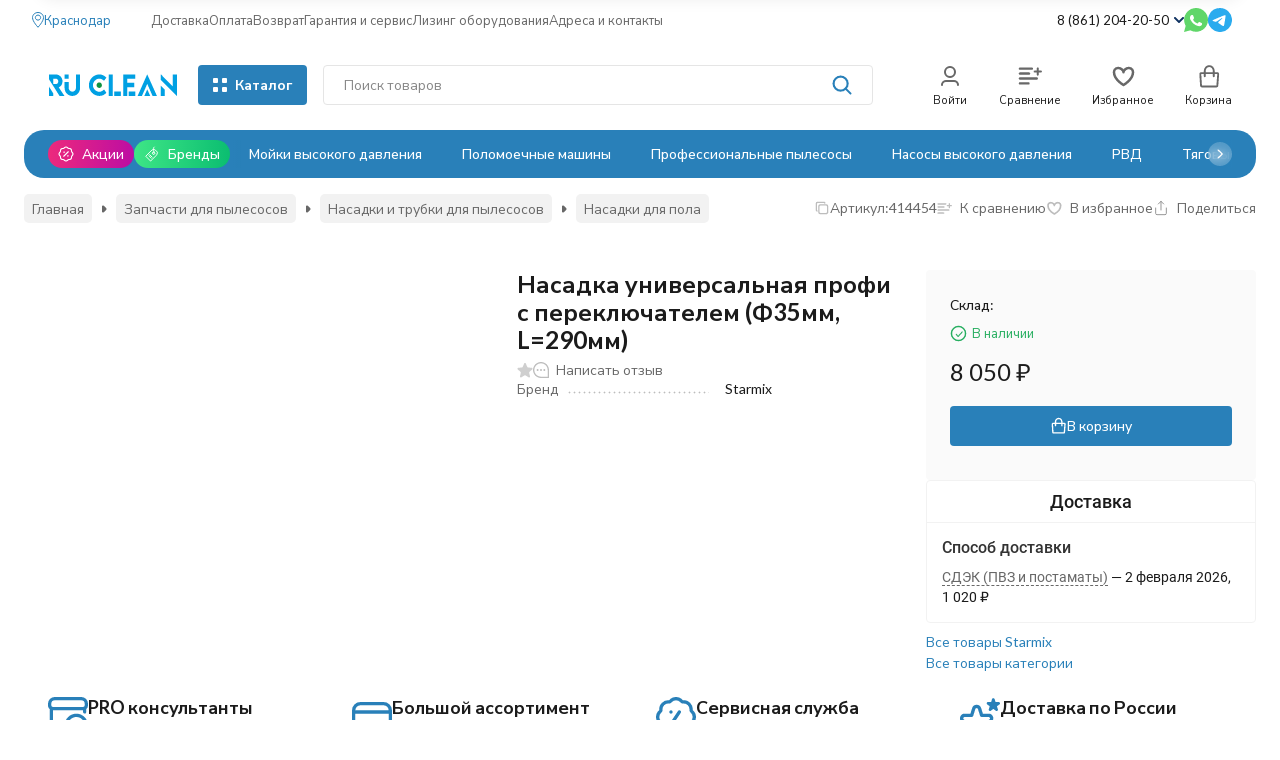

--- FILE ---
content_type: text/html; charset=utf-8
request_url: https://krasnodar.ru-clean.ru/nasadka-universalnaya-profi-s-pereklyuchatelem-f35mm-l290mm/
body_size: 40149
content:
<!DOCTYPE html><html lang="ru"><head prefix="og: http://ogp.me/ns# fb: http://ogp.me/ns/fb# product: http://ogp.me/ns/product#"><meta http-equiv="Content-Type" content="text/html; charset=utf-8"><meta name="viewport" content="width=device-width, initial-scale=1, maximum-scale=1"><meta http-equiv="x-ua-compatible" content="IE=edge"><meta name="format-detection" content="telephone=no"><title>Насадка универсальная профи с переключателем (Ф35мм, L=290мм) (414454) купить в интернет-магазине Ru-clean.ru в Краснодаре​</title><meta name="Description" content="Насадка универсальная профи с переключателем (Ф35мм, L=290мм) с доставкой по Краснодару и по России, подробное описание, отзывы покупателей | ☎ 8 (861) 204-20-50"><meta name="Keywords" content="Насадка универсальная профи с переключателем (Ф35мм, L=290мм), Насадки для пола"><meta name="theme-color" content="#2980b9"><meta name="msapplication-navbutton-color" content="#2980b9"><link rel="canonical" href="https://krasnodar.ru-clean.ru/nasadka-universalnaya-profi-s-pereklyuchatelem-f35mm-l290mm/"><link rel="icon" href="/favicon.ico" type="image/x-icon"><style>:root {--primary-color: #2980b9;--primary-color-hover: rgb(45,141,205);--primary-color-alpha-5: rgba(41, 128, 185, .5);--dark-color: #0F3261;--dark-color-alpha-5: rgba(15, 50, 97, .5);--accent-color: rgb(36,112,163);--accent-color-hover: rgb(31,98,142);--light-color: #E1F0FD;--light-color-hover: rgb(202,229,252);--pale-color: rgba(225, 240, 253, 0.5);--background-color: #ffffff;--footer-text-color: white;--price-with-compare-color: #ff3131;--container-width: 1440px;--max-container-width: 1440px;--subcategories-columns-count: 6;--products-thumbs-columns-count: 4;--products-thumbs-big-columns-count: 4;--inputs-buttons-border-radius: 4px;--header-bottom-bar-bg-color: #2980b9;--header-bottom-bar-btn-color: rgb(36,112,163);--header-bottom-bar-btn-hover-color: rgb(31,98,142);--header-bottom-bar-text-color: #ffffff;--add-to-cart-button-color: #2980b9;--add-to-cart-button-color-hover: rgb(45,141,205);--add-to-cart-button-text-color: #ffffff;--add-to-cart-button-text-hover-color: #ffffff;--badge-bestseller-color: #9b51e0;--badge-new-color: #27ae60;--badge-discount-color: #ff3131;--font-family: 'Lato', 'Nunito Sans', sans-serif;--counter-padding: 3px 4px;--home-slider-height: auto;--home-slider-height-adaptive: auto;}@media (max-width: 1023px) {body:not(.page__d) .r-hidden-md {display: none !important;}}@media (max-width: 1457px) {:root {--container-width: calc(100vw - 17px);--max-container-width: calc(100vw - 17px);}}</style><link href="/wa-data/public/shop/plugins/gfonts/css2-family-nunito-sans-ital-wght-0-300-0-400-0-500-0-700-1-300-1-400-1-500-1-700-family-lato-ital-wght-0-300-0-400-0-500-0-700-1-300-1-400-1-500-1-700-amp-display-swap-amp-subset-cyrilic-latin-ext.css" rel="stylesheet"><link href="/wa-data/public/shop/themes/novashop/css/novashop.vendors.min.css?v=1.1.0.1769304111" rel="stylesheet"><link href="/wa-data/public/shop/themes/novashop/css/novashop.common.min.css?v=1.1.0.1769304111" rel="stylesheet"><link href="/wa-data/public/shop/themes/novashop/css/novashop.login.min.css?v=1.1.0.1769304111" rel="stylesheet"><link href="/wa-data/public/shop/themes/novashop/css/novashop.app.blog.min.css?v=1.1.0.1769304111" rel="stylesheet"><link href="/wa-data/public/shop/themes/novashop/css/novashop.app.photos.min.css?v=1.1.0.1769304111" rel="stylesheet"><link href="/wa-data/public/shop/themes/novashop/css/novashop.app.shop.min.css?v=1.1.0.1769304111" rel="stylesheet"><link href="/wa-data/public/shop/themes/novashop/css/novashop.plugin.shop-arrived.min.css?v=1.1.0.1769304111" rel="stylesheet"><link href="/wa-data/public/shop/themes/novashop/css/novashop.plugin.shop-autobadge.min.css?v=1.1.0.1769304111" rel="stylesheet"><link href="/wa-data/public/shop/themes/novashop/css/novashop.plugin.shop-bestprice.min.css?v=1.1.0.1769304111" rel="stylesheet"><link href="/wa-data/public/shop/themes/novashop/css/novashop.plugin.shop-dp.min.css?v=1.1.0.1769304111" rel="stylesheet"><link href="/wa-data/public/shop/themes/novashop/css/novashop.plugin.shop-fiwex.min.css?v=1.1.0.1769304111" rel="stylesheet"><link href="/wa-data/public/shop/themes/novashop/css/novashop.plugin.shop-flexdiscount.min.css?v=1.1.0.1769304111" rel="stylesheet"><link href="/wa-data/public/shop/themes/novashop/css/novashop.plugin.shop-ordercall.min.css?v=1.1.0.1769304111" rel="stylesheet"><link href="/wa-data/public/shop/themes/novashop/css/novashop.plugin.shop-productbrands.min.css?v=1.1.0.1769304111" rel="stylesheet"><link href="/wa-data/public/shop/themes/novashop/css/novashop.plugin.shop-productgroup.min.css?v=1.1.0.1769304111" rel="stylesheet"><link href="/wa-data/public/shop/themes/novashop/css/novashop.plugin.shop-regions.min.css?v=1.1.0.1769304111" rel="stylesheet"><link href="/wa-data/public/shop/themes/novashop/css/novashop.plugin.shop-searchpro.min.css?v=1.1.0.1769304111" rel="stylesheet"><link href="/wa-data/public/shop/themes/novashop/css/novashop.plugin.shop-seofilter.min.css?v=1.1.0.1769304111" rel="stylesheet"><link href="/wa-data/public/shop/themes/novashop/css/novashop.shop.product.min.css?v=1.1.0.1769304111" rel="stylesheet"><link href="/wa-apps/shop/plugins/autobadge/css/frontend.css?1.7.1769304111" rel="stylesheet">
<link href="/wa-data/public/shop/plugins/bestprice/css/frontend_65b375bf8887b.css" rel="stylesheet">
<link href="/wa-data/public/shop/plugins/addgifts/css/all_e6522c1b2493578af0bcad05b6d8d62f.css" rel="stylesheet">
<link href="/wa-apps/shop/plugins/tinkoff/css/tinkoff.css?2.2.3.1769304111.1769304111" rel="stylesheet">
<link href="https://krasnodar.ru-clean.ru/wa-apps/shop/plugins/brand/css/grouped_brands.css" rel="stylesheet">
<script src="/wa-data/public/shop/themes/novashop/js/novashop.head.min.js?v=1.1.0.1769304111"   ></script><script src="/wa-data/public/shop/themes/novashop/js/novashop.vendors.min.js?v=1.1.0.1769304111" defer  ></script><script src="https://yastatic.net/es5-shims/0.0.2/es5-shims.min.js" defer></script><script src="https://yastatic.net/share2/share.js" defer></script><script src="/wa-data/public/shop/themes/novashop/js/novashop.min.js?v=1.1.0.1769304111" defer  ></script><script src="/wa-data/public/shop/themes/novashop/js/novashop.shop.min.js?v=1.1.0.1769304111" defer  ></script><script src="/wa-apps/shop/plugins/flexdiscount/js/flexdiscountFrontend.js?2025.11.48.1769304111"></script>
<script src="/wa-apps/shop/plugins/autobadge/js/jquerycountdowntimer/jquery.countdownTimer.min.js?1.7.1769304111"></script>
<script src="/wa-apps/shop/plugins/autobadge/js/frontend.js?1.7.1769304111"></script>
<script src="/wa-apps/shop/plugins/bestprice/js/jquery.inputmask.bundle.min.js?v=1.3"></script>
<script src="/wa-apps/shop/plugins/bestprice/js/phone.min.js?v=1.3"></script>
<script src="/wa-data/public/shop/plugins/bestprice/js/frontend_65b375bf889f6.js"></script>
<script src="/wa-apps/shop/plugins/addgifts/js/frontend.min.js?v=2.5.2"></script>
<script src="/wa-apps/shop/plugins/tinkoff/js/tinkoff.js?2.2.3.1769304111.1769304111"></script>
<link rel="preload" as="image" href="/wa-data/public/shop/products/10/36/3610/images/54794/54794.551.jpg" imagesrcset="/wa-data/public/shop/products/10/36/3610/images/54794/54794.551@2x.jpg 2x" fetchpriority="high"><meta property="og:type" content="website">
<meta property="og:title" content="Насадка универсальная профи с переключателем (Ф35мм, L=290мм) (414454) купить в интернет-магазине Ru-clean.ru в Краснодаре​">
<meta property="og:image" content="https://krasnodar.ru-clean.ru/wa-data/public/shop/products/10/36/3610/images/54794/54794.750x0.jpg">
<meta property="og:url" content="https://krasnodar.ru-clean.ru/nasadka-universalnaya-profi-s-pereklyuchatelem-f35mm-l290mm/">
<meta property="product:price:amount" content="8050">
<meta property="product:price:currency" content="RUB">
<meta property="og:description" content="Насадка универсальная профи с переключателем (Ф35мм, L=290мм) с доставкой по Краснодару и по России, подробное описание, отзывы покупателей | ☎ 8 (861) 204-20-50">
<link rel="icon" href="/favicon.ico?v=1600168381" type="image/x-icon" /><link rel="apple-touch-icon" href="/apple-touch-icon.png?v=1600168381" /><meta name="yandex-verification" content="bf286f74155dbf60" />
<script src='https://www.google.com/recaptcha/api.js'></script>

 <!-- Yandex.Metrika counter --> <script type="text/javascript">     (function(m,e,t,r,i,k,a){         m[i]=m[i]||function(){(m[i].a=m[i].a||[]).push(arguments)};         m[i].l=1*new Date();         for (var j = 0; j < document.scripts.length; j++) {if (document.scripts[j].src === r) { return; }}         k=e.createElement(t),a=e.getElementsByTagName(t)[0],k.async=1,k.src=r,a.parentNode.insertBefore(k,a)     })(window, document,'script','https://mc.yandex.ru/metrika/tag.js', 'ym');      ym(29957964, 'init', {trackHash:true, clickmap:true, ecommerce:"dataLayer", accurateTrackBounce:true, trackLinks:true}); </script> <noscript><div><img src="https://mc.yandex.ru/watch/29957964" style="position:absolute; left:-9999px;" alt="" /></div></noscript> <!-- /Yandex.Metrika counter -->   <!-- plugin hook: 'frontend_head' --><!-- frontend_head.seoredirect-plugin --><!-- frontend_head.flexdiscount-plugin --><style>i.icon16-flexdiscount.loading{background-image:url(https://krasnodar.ru-clean.ru/wa-apps/shop/plugins/flexdiscount/img/loading16.gif)}i.flexdiscount-big-loading{background:url(https://krasnodar.ru-clean.ru/wa-apps/shop/plugins/flexdiscount/img/loading.gif) no-repeat}.fl-is-loading > * { opacity: 0.3; }.fl-is-loading { position:relative }.fl-is-loading:after{ position:absolute; top:0;left:0;content:"";width:100%;height:100%; background:url(https://krasnodar.ru-clean.ru/wa-apps/shop/plugins/flexdiscount/img/loader2.gif) center center no-repeat}.fl-loader-2:after{ position:absolute; top:0;left:0;content:"";width:100%;height:100%; background:url(/wa-content/img/loading16.gif) center center no-repeat}i.icon16-flexdiscount{background-repeat:no-repeat;height:16px;width:16px;display:inline-block;text-indent:-9999px;text-decoration:none!important;vertical-align:top;margin:-.1em .25em 0 0}i.flexdiscount-big-loading{display:inline-block;width:32px;height:32px;margin:15px 0}.flexdiscount-coup-del-block,.flexdiscount-loader{display:none}.align-center{text-align:center}.flexdiscount-coup-result,.flexdiscount-form,.flexdiscount-price-block,.flexdiscount-user-affiliate,.flexdiscount-user-discounts{margin:10px 0}.flexdiscount-coup-result{color:green}.flexdiscount-coup-result.flexdiscount-error{color:red}.flexdiscount-max-affiliate,.flexdiscount-max-discount{font-size:1.5em;color:#c03;font-weight:600}.flexdiscount-coupon-delete:before{content:'x';padding:5px;-webkit-border-radius:50%;-moz-border-radius:50%;border-radius:50%;border:2px solid red;width:.5em;height:.5em;display:inline-block;text-align:center;line-height:.5em;margin-right:5px;font-size:1.3em;color:red;font-weight:700;vertical-align:middle}.flexdiscount-price-block{display:inline-block}.flexdiscount-product-discount{display:table}.flexdiscount-my-content>div{padding:10px}.flexdiscount-discounts-affiliate{color:#c03;background:#fff4b4;padding:5px 10px;border-radius:20px}/***********************
 *
 * ru: Блок Доступных скидок и бонусов
 * en: Available discount and bonuses
 *
************************/

/**
* Обертка
* Wrap
*/
.flexdiscount-available-discount { }
/**
* Блок вывода Доступных скидок и бонусов
* Available discount and bonuses
*/
.flexdiscount-alldiscounts { clear: none; background-color: #FFFFFF; border: 1px solid #DDDDDD; -webkit-border-radius: 4px; -moz-border-radius: 4px; border-radius: 4px; margin: 10px 0; }
/**
* Шапка
* Header block
*/
.flexdiscount-alldiscounts-heading { background: #fff4b4; text-transform: uppercase; -webkit-border-top-left-radius: 3px; -moz-border-top-left-radius: 3px; border-top-left-radius: 3px; -webkit-border-top-right-radius: 3px; -moz-border-top-right-radius: 3px; border-top-right-radius: 3px; padding: 10px 15px;}
/**
* Заголовок шапки
* Header text
*/
.flexdiscount-alldiscounts-heading .h3 { font-size: 14px; margin: 0; padding: 0; color: #444;}
/**
* Внутренний отступ основной части
* Padding of the block body
*/
.flexdiscount-alldiscounts-body, .flexdiscount-alldiscounts .flexdiscount-body { padding: 15px; }
/*
* Ширина таблицы
* Width table
*/
.flexdiscount-alldiscounts table { width: 100%; }
/*
* Внешний отступ неупорядоченных списков
* Margin of unordered lists
*/
.flexdiscount-alldiscounts ul { margin: 0; }
/*
* Стили таблицы
* Table styles
*/
.flexdiscount-alldiscounts .flexdiscount-table { border-left: 1px solid #000; border-top: 1px solid #000; width: 100%; margin: 0; }
/*
* Стили заголовков и ячеек таблицы
* Table cells styles
*/
.flexdiscount-alldiscounts .flexdiscount-table td, .flexdiscount-alldiscounts .flexdiscount-table th { color: #000; border: 1px solid #000; padding: 5px; }
.fl-discount-skus { margin-bottom: 10px; }
tr.fl-discount-skus td { padding: 10px 5px; }

/***********************
 *
 * ru: Блок Действующих скидок и бонусов
 * en: Product active discounts and bonuses
 *
************************/

/**
* Обертка
* Wrap
*/
.flexdiscount-product-discount { display: table; }
/**
* Блок вывода Действующих скидок и бонусов
* Product active discounts and bonuses block
*/
.flexdiscount-pd-block { background-color: #FFFFFF; border: 1px solid #DDDDDD; -webkit-border-radius: 4px; -moz-border-radius: 4px; border-radius: 4px; margin: 10px 0; }
/**
* Шапка
* Header block
*/
.flexdiscount-pd-block .flexdiscount-heading, #yourshop .flexdiscount-pd-block .flexdiscount-heading { background: #163bdb; text-transform: uppercase; border-color: #DDDDDD; color: #333333; -webkit-border-top-left-radius: 3px; -moz-border-top-left-radius: 3px; border-top-left-radius: 3px; -webkit-border-top-right-radius: 3px; -moz-border-top-right-radius: 3px; border-top-right-radius: 3px; padding: 10px 15px;}
/**
* Заголовок шапки
* Header text
*/
.flexdiscount-pd-block .flexdiscount-heading .h3 { font-size: 14px; margin: 0; padding: 0; color: #fff;}
/**
* Внутренний отступ основной части
* Padding of the block body
*/
.flexdiscount-pd-block .flexdiscount-body { padding: 15px; }
/*
* Внешний отступ неупорядоченных списков
* Margin of unordered lists
*/
.flexdiscount-pd-block ul { margin: 0; }
/*
* Стили таблицы
* Table styles
*/
.flexdiscount-pd-block .flexdiscount-table { border-left: 1px solid #000; border-top: 1px solid #000; width: 100%; margin: 0; }
/*
* Стили заголовков и ячеек таблицы
* Table cells styles
*/
.flexdiscount-pd-block .flexdiscount-table td, .flexdiscount-pd-block .flexdiscount-table th { color: #000; border: 1px solid #000; padding: 5px; }

/***********************
 *
 * ru: Активные скидок и бонусов
 * en: Active discounts and bonuses block
 *
************************/

/**
* Обертка
* Wrap
*/
.flexdiscount-user-discounts { }
/**
* Блок вывода активных скидок и бонусов
* Active discounts and bonuses block
*/
.flexdiscount-discounts { clear: both; overflow: hidden; background-color: #FFFFFF; border: 1px solid #ddd; margin: 10px 0; }
/**
* Шапка
* Header block
*/
.flexdiscount-discounts-heading { background: #eee; text-transform: uppercase; color: #333333; padding: 10px 15px; }
/**
* Заголовок шапки
* Header text
*/
.flexdiscount-discounts-heading .h3 { font-size: 14px; margin: 0; color: #444; }
/**
* Внутренний отступ основной части
* Padding of the block body
*/
.flexdiscount-discounts-body { padding: 0; }
/*
* Ширина таблицы
* Width table
*/
.flexdiscount-discounts table { width: 100%; }
/*
* Стили неупорядоченных списков
* Styles of unordered lists
*/
.flexdiscount-discounts-body ul { list-style: none; padding: 0; margin: 0; }
.flexdiscount-discounts-body li { padding: 10px 15px; background-color: #fefce3; margin: 5px 0; }
/*
* Стили для размера скидки
* Styles for discount
*/
.flexdiscount-discounts-price { color: #e8385c; display: inline-block; }

/***********************
 *
 * ru: Дополнительная форма ввода купонов
 * en: Additional coupon form
 *
************************/

/*
* Цвет сообщения о успешно введенном купоне
* Message color about successfully entered coupon
*/
.flexdiscount-coup-result { color: green; }
/*
* Цвет сообщения о неверно введенном купоне
* Message color about incorrectly entered coupon
*/
.flexdiscount-coup-result.flexdiscount-error { color: #ff0000; }
/**
* Крестик удаления купона
* Delete coupon cross
*/
.flexdiscount-coupon-delete:before { content: 'x'; padding: 5px; -webkit-border-radius: 50%; -moz-border-radius: 50%; border-radius: 50%; border: 2px solid #ff0000; width: .5em; height: .5em; display: inline-block; text-align: center; line-height: .5em; margin-right: 5px; font-size: 1.3em; color: #ff0000; font-weight: bold; vertical-align: middle; }

/***********************
 *
 * ru: Блок правил запрета
 * en: Deny discounts block
 *
************************/

/**
* Обертка
* Wrap
*/
.flexdiscount-deny-discount { }
/**
* Блок вывода правил запрета
* Deny discounts block
*/
.flexdiscount-denydiscounts { clear: none; background-color: #FFFFFF; border: 1px solid #DDDDDD; -webkit-border-radius: 4px; -moz-border-radius: 4px; border-radius: 4px; margin: 10px 0; }
/**
* Шапка
* Header block
*/
.flexdiscount-denydiscounts-heading { background: #ff0000; text-transform: uppercase; -webkit-border-top-left-radius: 3px; -moz-border-top-left-radius: 3px; border-top-left-radius: 3px; -webkit-border-top-right-radius: 3px; -moz-border-top-right-radius: 3px; border-top-right-radius: 3px; padding: 10px 15px;}
/**
* Заголовок шапки
* Header text
*/
.flexdiscount-denydiscounts-heading .h3 { font-size: 14px; margin: 0; padding: 0; color: #fff;}
/**
* Внутренний отступ основной части
* Padding of the block body
*/
.flexdiscount-denydiscounts-body, .flexdiscount-denydiscounts .flexdiscount-body { padding: 15px; }
/*
* Ширина таблицы
* Width table
*/
.flexdiscount-denydiscounts table { width: 100%; }
/*
* Внешний отступ неупорядоченных списков
* Margin of unordered lists
*/
.flexdiscount-denydiscounts ul { margin: 0; }
/*
* Стили таблицы
* Table styles
*/
.flexdiscount-denydiscounts .flexdiscount-table { border-left: 1px solid #000; border-top: 1px solid #000; width: 100%; margin: 0; }
/*
* Стили заголовков и ячеек таблицы
* Table cells styles
*/
.flexdiscount-denydiscounts .flexdiscount-table td, .flexdiscount-denydiscounts .flexdiscount-table th { color: #000; border: 1px solid #000; padding: 5px; }

/***********************
 *
 * ru: Блок цены со скидкой
 * en: Block of price with discount
 *
************************/

/*
* Обертка
* Wrap
*/
.flexdiscount-price-block { display: inline-block; }

/***********************
 *
 * ru: Скидки в личном кабинете
 * en: Discounts in customer account
 *
************************/

/*
* Обертка
* Wrap
*/
.flexdiscount-my-content > div { padding: 10px; }

/***********************
 *
 * ru: Остальные стили
 * en: Other styles
 *
************************/

/*
* Бонусы
* Bonuses
*/
.flexdiscount-discounts-affiliate { color: #c03; background: #fff4b4; padding: 5px 10px; border-radius: 20px; }
/**
* Максимальное значение скидок и бонусов в блоках Доступных и Действующих скидок
* Maximum value of discount and bonuses in Available discounts block and Product discounts block
*/
.flexdiscount-max-discount, .flexdiscount-max-affiliate { font-size: 1.3em; color: #c03; font-weight: 600; }</style><script>$(function() {$.flexdiscountFrontend = new FlexdiscountPluginFrontend({urls: {couponAddUrl: '/flexdiscount/couponAdd/',updateDiscountUrl: '/flexdiscount/update/',refreshCartUrl: '/flexdiscount/cartUpdate/',deleteUrl: '/flexdiscount/couponDelete/',cartSaveUrl: {shop: '/cart/save/',plugin: '/my/'},cartDeleteUrl: {shop: '/cart/delete/',plugin: '/my/'},cartAddUrl: {shop: '/cart/add/',plugin: '/my/'}},updateInfoblocks: 0,hideDefaultAffiliateBlock: '',ss8forceUpdate: '0',addAffiliateBlock: 0,loaderType: 'loader1',locale: 'ru_RU',settings: {"enable_frontend_cart_hook":0},ss8UpdateAfterPayment: 0,shopVersion: '11.6.0.1769304111'});});</script><!-- frontend_head.yagoods-plugin --><!-- frontend_head.autobadge-plugin --><style class="autobadge-inline-css" data-targets="">.autobadge-pl{opacity:0;}</style><script>(function($){$(function(){$.autobadgeFrontend.init({update:'/autobadge/update/',forceParentVisible:'1',delayLoading:'1',delayLoadingAjax:'1',forceParentRelative:'1',showLoader:'1'});});})(jQuery);</script><!-- frontend_head.ordercall-plugin -->    <link rel="stylesheet" href="/wa-apps/shop/plugins/ordercall/css/fonts.css?v=1.20.4" />

<link rel="stylesheet" href="/wa-apps/shop/plugins/ordercall/css/frontend.css?v=1.20.4" />

    <script src="/wa-apps/shop/plugins/ordercall/js/vendors/formstyler.js" defer></script>
<script src="/wa-apps/shop/plugins/ordercall/assets/frontend.bundle.js?v=1.20.4" defer></script>

<script>
    window.shopOrdercallStaticUrl = "\/";
    window.shopOrdercallActionUrl = "https:\/\/krasnodar.ru-clean.ru\/ordercall-new-order\/";
    window.shopOrdercallConfig = {"plugin_enable":"1","fixed_9_in_mask":"1","yandex":{"general":{"open":"Callback_popup","send":"Callback_button","error":"Callback_error","smart_button_click":"","smart_button_send":"","counter":"29957964"}},"google":{"general":{"open":{"category":"reqprice","action":"Popup"},"send":{"category":"reqprice","action":"Send"},"error":{"category":"reqprice","action":"Error"},"smart_button_click":{"category":"","action":""},"smart_button_send":{"category":"","action":""}}},"form_tag_class":".call-back-button","form_title":"\u0417\u0430\u043a\u0430\u0437\u0430\u0442\u044c \u043e\u0431\u0440\u0430\u0442\u043d\u044b\u0439 \u0437\u0432\u043e\u043d\u043e\u043a","form_text":"<p>\u0417\u0430\u043f\u043e\u043b\u043d\u0438\u0442\u0435, \u043f\u043e\u0436\u0430\u043b\u0443\u0439\u0441\u0442\u0430, \u043e\u0431\u044f\u0437\u0430\u0442\u0435\u043b\u044c\u043d\u044b\u0435 \u043f\u043e\u043b\u044f, \u0438 \u043c\u044b \u043f\u0435\u0440\u0435\u0437\u0432\u043e\u043d\u0438\u043c \u0412\u0430\u043c \u0432 \u0441\u0430\u043c\u043e\u0435 \u0431\u043b\u0438\u0436\u0430\u0439\u0448\u0435\u0435 \u0432\u0440\u0435\u043c\u044f.<\/p>","form_fields":[{"active":"1","type":"text_name","title":"\u0418\u043c\u044f","required":"1","is_unique":"1"},{"active":"1","type":"tel","title":"\u0422\u0435\u043b\u0435\u0444\u043e\u043d","mask":"+7 (###)###-##-##","required":"1","is_unique":"1"},{"title":"E-mail","type":"email","required":"0","is_unique":"1"},{"active":"1","type":"comment","title":"\u041a\u043e\u043c\u043c\u0435\u043d\u0442\u0430\u0440\u0438\u0439","required":"0","is_unique":"1"},{"title":"Checkbox","type":"checkbox","text":"<p>\u042f \u0441\u043e\u0433\u043b\u0430\u0448\u0430\u044e\u0441\u044c \u043d\u0430 \u043e\u0431\u0440\u0430\u0431\u043e\u0442\u043a\u0443 \u043f\u0435\u0440\u0441\u043e\u043d\u0430\u043b\u044c\u043d\u044b\u0445 \u0434\u0430\u043d\u043d\u044b\u0445 \u0432 \u0441\u043e\u043e\u0442\u0432\u0435\u0442\u0441\u0442\u0432\u0438\u0438 \u0441 <a href=\"https:\/\/ru-clean.ru\/politika-obrabotki-personalnykh-dannykh\/\" target=\"_blank\">\u0443\u0441\u043b\u043e\u0432\u0438\u044f\u043c\u0438<\/a>.<\/p>","required":"1","is_unique":"0","is_checked":"false","unique_id":"4095-825d-4dc5-a6c6-5b28-ad42"},{"title":"Captcha","type":"captcha","is_unique":"1"}],"form_topics":[],"form_button":"\u041e\u0442\u043f\u0440\u0430\u0432\u0438\u0442\u044c","form_color_button":"#0088CC","form_color_button_opacity":"1","form_color_text":"#ffffff","form_color_text_opacity":"1","form_text_success":"<p>\u0421\u043f\u0430\u0441\u0438\u0431\u043e, \u0437\u0430 \u043e\u0431\u0440\u0430\u0449\u0435\u043d\u0438\u0435 \u0432 \u043d\u0430\u0448\u0443 \u043a\u043e\u043c\u043f\u0430\u043d\u0438\u044e.<\/p><p>\u0412 \u0431\u043b\u0438\u0436\u0430\u0439\u0448\u0435\u0435 \u0432\u0440\u0435\u043c\u044f \u043c\u044b \u043e\u0431\u044f\u0437\u0430\u0442\u0435\u043b\u044c\u043d\u043e \u0441\u0432\u044f\u0436\u0435\u043c\u0441\u044f \u0441 \u0412\u0430\u043c\u0438!<\/p>","photo":"","smart_button_mobile_is_enabled":"0","bot_fields":[{"type":"tel","name":"tel","value":"","label":"\u041d\u0435 \u0437\u0430\u043f\u043e\u043b\u043d\u044f\u0442\u044c"},{"type":"text","name":"name","value":"Ordercall","label":"\u041d\u0435 \u0437\u0430\u043f\u043e\u043b\u043d\u044f\u0442\u044c"},{"type":"email","name":"email","value":"","label":"\u041d\u0435 \u0437\u0430\u043f\u043e\u043b\u043d\u044f\u0442\u044c"},{"type":"text","name":"comment","value":"3bae334fa9c026ea7272d3613957cca4","label":"\u041d\u0435 \u0437\u0430\u043f\u043e\u043b\u043d\u044f\u0442\u044c"}],"form_html":"<style>.oc-modal.success .oc-form__result {background: #8cc152;opacity: 1;color: #ffffff;}.oc-modal.success .oc-form__result a {color: #ffffff;}.oc-modal.error .oc-form__result {background: #ed5454;opacity: 1;color: #ffffff;}.oc-modal.success .oc-btn-close{border-color: #ffffff;}.oc-modal.success .oc-modal__close {color: #ffffff;}.oc-modal.error .oc-btn-close{border-color: #ffffff;}.oc-modal.error .oc-btn-close{color: #ffffff;}.jq-checkbox.checked .jq-checkbox__div {background: #0088CC;}<\/style><form class=\"oc-light-form\" id=\"oc\" action=\"https:\/\/krasnodar.ru-clean.ru\/ordercall-new-order\/\" method=\"post\"><svg width=\"0\" height=\"0\"><defs><path id=\"oc-light-form-checkbox-arrow\"d=\"M 4.5 8.41L 0 3.91L 1.41 2.5L 4.5 5.58L 10.09 0L 11.5 1.41L 4.5 8.41Z\" \/><\/defs><\/svg><div class=\"oc-light-form__result\"><span class=\"oc-light-form__close-button\"><\/span><div class=\"oc-light-form__result-header\"><\/div><div class=\"oc-light-form__result-content\"><\/div><span class=\"oc-btn oc-btn-close\">\u0417\u0430\u043a\u0440\u044b\u0442\u044c<\/span><\/div><div class=\"oc-light-form__content\"><span class=\"oc-light-form__close-button\"><\/span><div class=\"oc-light-form__header\">\u0417\u0430\u043a\u0430\u0437\u0430\u0442\u044c \u043e\u0431\u0440\u0430\u0442\u043d\u044b\u0439 \u0437\u0432\u043e\u043d\u043e\u043a<\/div><div class=\"oc-light-form__text-box\"><div class=\"oc-light-form__text\"><p>\u0417\u0430\u043f\u043e\u043b\u043d\u0438\u0442\u0435, \u043f\u043e\u0436\u0430\u043b\u0443\u0439\u0441\u0442\u0430, \u043e\u0431\u044f\u0437\u0430\u0442\u0435\u043b\u044c\u043d\u044b\u0435 \u043f\u043e\u043b\u044f, \u0438 \u043c\u044b \u043f\u0435\u0440\u0435\u0437\u0432\u043e\u043d\u0438\u043c \u0412\u0430\u043c \u0432 \u0441\u0430\u043c\u043e\u0435 \u0431\u043b\u0438\u0436\u0430\u0439\u0448\u0435\u0435 \u0432\u0440\u0435\u043c\u044f.<\/p><\/div><\/div><div class=\"oc-form__field oc-form__field-check\"><input type=\"tel\" class=\"oc-form__control\" name=\"oc_check[tel]\" value=\"\" title=\"\"><label>\u041d\u0435 \u0437\u0430\u043f\u043e\u043b\u043d\u044f\u0442\u044c<\/label><\/div><div class=\"oc-form__field oc-form__field-check\"><input type=\"text\" class=\"oc-form__control\" name=\"oc_check[name]\" value=\"Ordercall\" title=\"\"><label>\u041d\u0435 \u0437\u0430\u043f\u043e\u043b\u043d\u044f\u0442\u044c<\/label><\/div><div class=\"oc-form__field oc-form__field-check\"><input type=\"email\" class=\"oc-form__control\" name=\"oc_check[email]\" value=\"\" title=\"\"><label>\u041d\u0435 \u0437\u0430\u043f\u043e\u043b\u043d\u044f\u0442\u044c<\/label><\/div><div class=\"oc-form__field oc-form__field-check\"><input type=\"text\" class=\"oc-form__control\" name=\"oc_check[comment]\" value=\"3bae334fa9c026ea7272d3613957cca4\" title=\"\"><label>\u041d\u0435 \u0437\u0430\u043f\u043e\u043b\u043d\u044f\u0442\u044c<\/label><\/div><div class=\"oc-light-form__field oc-light-form-field oc-light-form-field_required\"><div class=\"oc-light-form-field__label\">\u0418\u043c\u044f<\/div><div class=\"oc-light-form-field__box\"><input class=\"oc-light-form-input-text oc-light-form-field__input ordercall-insert-name\" type=\"text\" name=\"oc[text_name]\" title=\"\" value=\"\" required=\"required\"><div class=\"oc-light-form-field__error\">\u041e\u0431\u044f\u0437\u0430\u0442\u0435\u043b\u044c\u043d\u043e \u0434\u043b\u044f \u0437\u0430\u043f\u043e\u043b\u043d\u0435\u043d\u0438\u044f<\/div><\/div><\/div><div class=\"oc-light-form__field oc-light-form-field oc-light-form-field_required\"><div class=\"oc-light-form-field__label\">\u0422\u0435\u043b\u0435\u0444\u043e\u043d<\/div><div class=\"oc-light-form-field__box\"><input class=\"oc-light-form-input-text oc-light-form-input-text_fill oc-light-form-field__input ordercall-insert-phone\" type=\"tel\" name=\"oc[tel]\" title=\"\" value=\"\" required=\"required\"><div class=\"oc-light-form-field__error\">\u041e\u0431\u044f\u0437\u0430\u0442\u0435\u043b\u044c\u043d\u043e \u0434\u043b\u044f \u0437\u0430\u043f\u043e\u043b\u043d\u0435\u043d\u0438\u044f<\/div><\/div><\/div><div class=\"oc-light-form__field oc-light-form-field \"><div class=\"oc-light-form-field__label\">E-mail<\/div><div class=\"oc-light-form-field__box\"><input class=\"oc-light-form-input-text oc-light-form-input-text_fill oc-light-form-field__input ordercall-insert-email\" type=\"email\" name=\"oc[email]\" value=\"\" ><div class=\"oc-light-form-field__error\">\u041e\u0431\u044f\u0437\u0430\u0442\u0435\u043b\u044c\u043d\u043e \u0434\u043b\u044f \u0437\u0430\u043f\u043e\u043b\u043d\u0435\u043d\u0438\u044f<\/div><\/div><\/div><div class=\"oc-light-form__field oc-light-form-field \"><div class=\"oc-light-form-field__label\">\u041a\u043e\u043c\u043c\u0435\u043d\u0442\u0430\u0440\u0438\u0439<\/div><div class=\"oc-light-form-field__box\"><textarea class=\"oc-light-form-textarea oc-light-form-field__input\" name=\"oc[comment]\" ><\/textarea><div class=\"oc-light-form-field__error\">\u041e\u0431\u044f\u0437\u0430\u0442\u0435\u043b\u044c\u043d\u043e \u0434\u043b\u044f \u0437\u0430\u043f\u043e\u043b\u043d\u0435\u043d\u0438\u044f<\/div><\/div><\/div><div class=\"oc-light-form__field oc-light-form-field oc-light-form-field_required\"><label class=\"oc-light-form-checkbox-box\"><span class=\"oc-light-form-checkbox-box__checkbox\"><input class=\"oc-light-form-checkbox oc-light-form-field__input\" name=\"4095-825d-4dc5-a6c6-5b28-ad42\" type=\"checkbox\" checked=\"checked\" required=\"required\" \/><\/span><span class=\"oc-light-form-checkbox-box__label\"><p>\u042f \u0441\u043e\u0433\u043b\u0430\u0448\u0430\u044e\u0441\u044c \u043d\u0430 \u043e\u0431\u0440\u0430\u0431\u043e\u0442\u043a\u0443 \u043f\u0435\u0440\u0441\u043e\u043d\u0430\u043b\u044c\u043d\u044b\u0445 \u0434\u0430\u043d\u043d\u044b\u0445 \u0432 \u0441\u043e\u043e\u0442\u0432\u0435\u0442\u0441\u0442\u0432\u0438\u0438 \u0441 <a href=\"https:\/\/ru-clean.ru\/politika-obrabotki-personalnykh-dannykh\/\" target=\"_blank\">\u0443\u0441\u043b\u043e\u0432\u0438\u044f\u043c\u0438<\/a>.<\/p><\/span><\/label><\/div><div class=\"oc-light-form__field oc-light-form-field oc-light-form__captcha ordercall-add-captcha\"><div class=\"oc-light-form-field__error\">\u041e\u0431\u044f\u0437\u0430\u0442\u0435\u043b\u044c\u043d\u043e \u0434\u043b\u044f \u0437\u0430\u043f\u043e\u043b\u043d\u0435\u043d\u0438\u044f<\/div><\/div><div class=\"oc-light-form__not-valid-captcha\"><\/div><button class=\"oc-light-form-button oc-light-form__submit-button\">\u041e\u0442\u043f\u0440\u0430\u0432\u0438\u0442\u044c<\/button><\/div><style>.oc-light-form-button {background: #0088CC;color: #ffffff;}.oc-light-form-button:hover {background: #006fb3;}.oc-light-form-input-text:focus,input[type=\"text\"].oc-light-form-input-text:focus,.oc-light-form__captcha .wa-captcha-input:focus,.oc-light-form-select.jq-selectbox .jq-selectbox__search input:focus,.oc-light-form-textarea:focus {border-color: #0088CC;}.oc-light-form-select.jq-selectbox .jq-selectbox__dropdown ul li.sel {color: #0088CC;}.oc-light-form-select.jq-selectbox.focused .jq-selectbox__select {border-color: #0088CC;}.oc-light-form-checkbox.jq-checkbox.checked {border-color: #0088CC;}.oc-light-form-checkbox__icon-vector {fill: #0088CC !important;}.oc-light-form_error .oc-light-form__result {background: #ed5454;opacity: 1;color: #ffffff;}.oc-light-form__not-valid-captcha {color: #ed5454;margin-top: 24px;}.oc-light-form_success .oc-light-form__result {background: #8cc152;opacity: 1;color: #ffffff;}.oc-light-form_success .oc-btn-close{border-color: #ffffff;}.oc-light-form__result .oc-light-form__close-button {color: #ffffff;}.oc-light-form_error .oc-btn-close{border-color: #ffffff;}.oc-light-form_error .oc-btn-close{color: #ffffff;}.oc-light-form .ui-slider-range {background: #0088CC;}.oc-light-form .ui-slider-handle {border-color: #0088CC;}.oc-light-form .ui-slider-handle::before {border-color: #0088CC;}<\/style><\/form>","button_html":"","button_bot_hash":"3ece64dde66d03e308f556987730ae86"};
    window.wa_ordercall_userdata = {"wa_captcha":"<script src=\"https:\/\/captcha-api.yandex.ru\/captcha.js\" onload=\"onloadFunction()\" defer><\/script>\n\n<div id=\"captcha-container\" class=\"smart-captcha\" data-sitekey=\"ysc1_iweFjJ88GdMyD9YdV5ZFjYME6chRGxuXgeeNx8cUefb94ef5\"><\/div>\n<script>\n    function onloadFunction() {\n        if (!window.smartCaptcha) {\n            return;\n        }\n\n        $(window).trigger('wa_smartcaptcha_loaded');\n        window.captchaInitialized = true;\n    }\n<\/script>\n","wa_user_name":false,"wa_user_phone":"","wa_user_email":""};
</script>
<!-- frontend_head.copylink-plugin --><script type="text/javascript">
    
    document.oncopy = function () {
        var body = document.getElementsByTagName('body')[0], selected, div, template, copytext;

        template = "{copy} Подробнее: {link}";
        selected = window.getSelection();
        copytext = template.replace('{copy}', selected).replace('{link}', location.href);
        div = document.createElement('div');

        div.style.position = 'absolute';
        div.style.left = '-99999px';

        body.appendChild(div);

        div.innerHTML = copytext;
        selected.selectAllChildren(div);

        setTimeout(function() {
            body.removeChild(div);
        },0);
    };
    
</script><!-- frontend_head.searchpro-plugin -->                        <link rel="stylesheet" href="https://krasnodar.ru-clean.ru/wa-data/public/shop/themes/novashop/searchpro_plugin_field.css?v2.1.1.1769304111" />
                    <link rel="stylesheet" href="https://krasnodar.ru-clean.ru/wa-data/public/shop/plugins/searchpro/stylesheet/novashop/field.css?1764876454" />
                                    <script src="/wa-apps/shop/plugins/searchpro/assets/frontend.field.js?v2.1.1.1769304111" defer></script>
            <!-- frontend_head.arrived-plugin --><script src='/wa-apps/shop/plugins/arrived/js/main.js?v1000.0.1'></script>
		<script type='text/javascript'> var arrived_ignore_stock_count = 0; </script>
		<link rel='stylesheet' href='/wa-apps/shop/plugins/arrived/css/main.css?v1000.0.1' /><!-- frontend_head.regions-plugin -->
<script src="/wa-apps/shop/plugins/regions/js/regions.js?v=3.2.5.1769304111" defer></script>


    <link rel="stylesheet" href="/wa-apps/shop/plugins/regions/css/default.css?v=3.2.5.1769304111" />
    <script src="/wa-apps/shop/plugins/regions/js/default.js?v=3.2.5.1769304111" defer></script>

    <link rel="stylesheet" href="https://cdn.jsdelivr.net/npm/suggestions-jquery@22.6.0/dist/css/suggestions.min.css" />
    <script src="https://cdn.jsdelivr.net/npm/suggestions-jquery@22.6.0/dist/js/jquery.suggestions.min.js" defer></script>

<script>
    window.shop_plugins_regions = {"window_html":"<div class=\"shop-regions-window-wrapper\">\n    <div class=\"shop-regions-window-wrapper__window-wrapper\">\n        <div class=\"shop-regions-window-wrapper__window shop-regions-window \">\n            <div class=\"shop-regions-window-wrapper__close-btn shop-regions-window__close-btn\">\u2716<\/div>\n            <div class=\"shop-regions-window__header\">\u0423\u043a\u0430\u0436\u0438\u0442\u0435 \u0441\u0432\u043e\u0439 \u0433\u043e\u0440\u043e\u0434<\/div>\n            <div class=\"shop-regions-window__sub-header\">\u041e\u0442 \u044d\u0442\u043e\u0433\u043e \u0437\u0430\u0432\u0438\u0441\u0438\u0442 \u0441\u0442\u043e\u0438\u043c\u043e\u0441\u0442\u044c \u0434\u043e\u0441\u0442\u0430\u0432\u043a\u0438 \u0438 \u0432\u0430\u0440\u0438\u0430\u043d\u0442\u044b \u043e\u043f\u043b\u0430\u0442\u044b \u0432 \u0412\u0430\u0448 \u0440\u0435\u0433\u0438\u043e\u043d<\/div>\n            \n            \n            \n            \n                            \n                                                <div class=\"shop-regions-window__cities shop-regions-cities-block\">\n            <div class=\"shop-regions-cities-block__header\">\u0412\u0441\u0435 \u0433\u043e\u0440\u043e\u0434\u0430<\/div>\n                \n    <div class=\"shop-regions-cities-block__cities shop-regions-cities \">\n                \n                    <div class=\"shop-regions-cities__column\">\n                                    <div class=\"shop-regions-cities__city-row\">\n                                                <span\n                                class=\"shop-regions-cities__city\"\n                                data-city-id=\"5\"\n                        >\n                            \u0415\u043a\u0430\u0442\u0435\u0440\u0438\u043d\u0431\u0443\u0440\u0433\n                        <\/span>\n                    <\/div>\n                                    <div class=\"shop-regions-cities__city-row\">\n                                                <span\n                                class=\"shop-regions-cities__city\"\n                                data-city-id=\"7\"\n                        >\n                            \u041a\u0430\u0437\u0430\u043d\u044c\n                        <\/span>\n                    <\/div>\n                                    <div class=\"shop-regions-cities__city-row\">\n                                                <span\n                                class=\"shop-regions-cities__city\"\n                                data-city-id=\"1\"\n                        >\n                            \u041a\u0440\u0430\u0441\u043d\u043e\u0434\u0430\u0440\n                        <\/span>\n                    <\/div>\n                            <\/div>\n                    <div class=\"shop-regions-cities__column\">\n                                    <div class=\"shop-regions-cities__city-row\">\n                                                <span\n                                class=\"shop-regions-cities__city\"\n                                data-city-id=\"6\"\n                        >\n                            \u041c\u043e\u0441\u043a\u0432\u0430\n                        <\/span>\n                    <\/div>\n                                    <div class=\"shop-regions-cities__city-row\">\n                                                <span\n                                class=\"shop-regions-cities__city\"\n                                data-city-id=\"8\"\n                        >\n                            \u041d\u0438\u0436\u043d\u0438\u0439 \u041d\u043e\u0432\u0433\u043e\u0440\u043e\u0434\n                        <\/span>\n                    <\/div>\n                                    <div class=\"shop-regions-cities__city-row\">\n                                                <span\n                                class=\"shop-regions-cities__city\"\n                                data-city-id=\"4\"\n                        >\n                            \u041d\u043e\u0432\u043e\u0441\u0438\u0431\u0438\u0440\u0441\u043a\n                        <\/span>\n                    <\/div>\n                            <\/div>\n                    <div class=\"shop-regions-cities__column\">\n                                    <div class=\"shop-regions-cities__city-row\">\n                                                <span\n                                class=\"shop-regions-cities__city\"\n                                data-city-id=\"3\"\n                        >\n                            \u0420\u043e\u0441\u0442\u043e\u0432-\u043d\u0430-\u0414\u043e\u043d\u0443\n                        <\/span>\n                    <\/div>\n                                    <div class=\"shop-regions-cities__city-row\">\n                                                <span\n                                class=\"shop-regions-cities__city\"\n                                data-city-id=\"2\"\n                        >\n                            \u0421\u0430\u043d\u043a\u0442-\u041f\u0435\u0442\u0435\u0440\u0431\u0443\u0440\u0433\n                        <\/span>\n                    <\/div>\n                            <\/div>\n                <div class=\"shop-regions-cities__not-found-text\">\n            \u0413\u043e\u0440\u043e\u0434 \u043d\u0435 \u043d\u0430\u0439\u0434\u0435\u043d\n        <\/div>\n    <\/div>\n\n        <\/div>\n    \n                                    \n    <div class=\"shop-regions-window__all-cities shop-regions-cities \">\n                \n                    <div class=\"shop-regions-cities__column\">\n                                    <div class=\"shop-regions-cities__city-row\">\n                                                <span\n                                class=\"shop-regions-cities__city\"\n                                data-city-id=\"5\"\n                        >\n                            \u0415\u043a\u0430\u0442\u0435\u0440\u0438\u043d\u0431\u0443\u0440\u0433\n                        <\/span>\n                    <\/div>\n                                    <div class=\"shop-regions-cities__city-row\">\n                                                <span\n                                class=\"shop-regions-cities__city\"\n                                data-city-id=\"7\"\n                        >\n                            \u041a\u0430\u0437\u0430\u043d\u044c\n                        <\/span>\n                    <\/div>\n                                    <div class=\"shop-regions-cities__city-row\">\n                                                <span\n                                class=\"shop-regions-cities__city\"\n                                data-city-id=\"1\"\n                        >\n                            \u041a\u0440\u0430\u0441\u043d\u043e\u0434\u0430\u0440\n                        <\/span>\n                    <\/div>\n                                    <div class=\"shop-regions-cities__city-row\">\n                                                <span\n                                class=\"shop-regions-cities__city\"\n                                data-city-id=\"6\"\n                        >\n                            \u041c\u043e\u0441\u043a\u0432\u0430\n                        <\/span>\n                    <\/div>\n                                    <div class=\"shop-regions-cities__city-row\">\n                                                <span\n                                class=\"shop-regions-cities__city\"\n                                data-city-id=\"8\"\n                        >\n                            \u041d\u0438\u0436\u043d\u0438\u0439 \u041d\u043e\u0432\u0433\u043e\u0440\u043e\u0434\n                        <\/span>\n                    <\/div>\n                                    <div class=\"shop-regions-cities__city-row\">\n                                                <span\n                                class=\"shop-regions-cities__city\"\n                                data-city-id=\"4\"\n                        >\n                            \u041d\u043e\u0432\u043e\u0441\u0438\u0431\u0438\u0440\u0441\u043a\n                        <\/span>\n                    <\/div>\n                                    <div class=\"shop-regions-cities__city-row\">\n                                                <span\n                                class=\"shop-regions-cities__city\"\n                                data-city-id=\"3\"\n                        >\n                            \u0420\u043e\u0441\u0442\u043e\u0432-\u043d\u0430-\u0414\u043e\u043d\u0443\n                        <\/span>\n                    <\/div>\n                                    <div class=\"shop-regions-cities__city-row\">\n                                                <span\n                                class=\"shop-regions-cities__city\"\n                                data-city-id=\"2\"\n                        >\n                            \u0421\u0430\u043d\u043a\u0442-\u041f\u0435\u0442\u0435\u0440\u0431\u0443\u0440\u0433\n                        <\/span>\n                    <\/div>\n                            <\/div>\n                <div class=\"shop-regions-cities__not-found-text\">\n            \u0413\u043e\u0440\u043e\u0434 \u043d\u0435 \u043d\u0430\u0439\u0434\u0435\u043d\n        <\/div>\n    <\/div>\n\n                    <\/div>\n    <\/div>\n<\/div>","settings":{"dadata_token":"","switch_to_unregistered_city_enabled":false},"dadata_locations":[{"country":"*"}]};
</script><!-- frontend_head.reqprice-plugin -->
    <link href="/wa-data/public/shop/plugins/reqprice/css/reqprice.css?v1.0.3-0460464169" rel="stylesheet" />
    <script src="/wa-data/public/shop/plugins/reqprice/js/reqprice.js?v1.0.3-0460464169"></script><!-- frontend_head.seofilter-plugin --><!-- frontend_head.linkcanonical-plugin --><!-- frontend_head.addgifts-plugin --><script>if (typeof shop_addgifts__frontend == 'undefined') {
            document.addEventListener('DOMContentLoaded', function () {
                shop_addgifts__frontend.base_url = '/';
            })
        } else {
            shop_addgifts__frontend.base_url = '/';
        } 
        </script><!-- frontend_head.smartfilters-plugin --><!-- frontend_head.productgroup-plugin --><style>
    .product-groups {
	position: relative;
	margin-top: 15px;
}

.product-group {
	margin-bottom: 10px;
}

.product-group__title {
	font-weight: 700;
	color: #4d4d4d;
	margin-bottom: 10px;
	font-size: 14px;
}

.product-group__items-wrapper {
	overflow: hidden;
	transition: max-height 0.2s ease;
}

.product-group__toggler {
	text-align:right;
}

.product-group__toggler-btn {
	border-bottom: 1px dashed;
	cursor: pointer;
}

.product-group__toggler-btn::before {
	content: 'Показать ещё'
}

.product-group__items-wrapper--show + .product-group__toggler .product-group__toggler-btn::before {
	content: 'Скрыть'
}

.product-group-links,
.product-group-photos,
.product-group-colors {
	display: flex;
	flex-wrap: wrap;
	position: relative;
}

.product-group__item {
	display: flex;
	position: relative;
	justify-content: center;
	align-items: center;
	color: #808080;
	font-size: 15px;
	font-weight: 700;
	line-height: 2;
	text-align: center;
	margin: 0 10px 10px 0;
	transition: background-color .3s ease, box-shadow .3s ease;
	border: 2px solid #e5e5e5;
	border-radius: 5px;
	text-decoration: none;
	overflow: hidden;
}

.product-group__item:hover,
.product-group__item:focus {
	color: #808080;
	background-color: #fafafa;
	border-color: #f2994a;
}

.product-group__item.product-group__item--active {
	color: #f2994a;
	border-color: #f2994a;
}

.product-group__item.product-group-links__item {
	padding: 0 8px;
}

.product-group-photos__image {
	width: 100%;
	border-radius: 3px;
}

.product-group__item.product-group-colors__item {
	font-size: 0;
	width: 34px;
	height: 34px;
	padding: 0;
	border-radius: 50%;
}

.product-group__item.product-group-colors__item:hover,
.product-group__item.product-group-colors__item:focus {
	border-color: #f2994a;
}

.product-group__item--active.product-group-colors__item--active {
	border-color: #f2994a;
}
.product-group__title {
	}


.product-group__item.product-group-links__item {
				}

.product-group__item.product-group-links__item:hover,
.product-group__item.product-group-links__item:focus {
	}

.product-group__item--active.product-group-links__item--active {
	}

.product-group__item.product-group-photos__item {
				}

.product-group__item--active.product-group-photos__item--active {
	}

.product-group-photos__image {
	}

.product-group__item.product-group-colors__item {
			}

.product-group__item.product-group-colors__item:hover {
	}

.product-group__item--active.product-group-colors__item--active {
	}
</style><!-- frontend_head.roistat-plugin --><!-- Roistat Counter Start -->
<script>
(function(w, d, s, h, id) {
    w.roistatProjectId = id; w.roistatHost = h;
    var p = d.location.protocol == "https:" ? "https://" : "http://";
    var u = /^.*roistat_visit=[^;]+(.*)?$/.test(d.cookie) ? "/dist/module.js" : "/api/site/1.0/"+id+"/init?referrer="+encodeURIComponent(d.location.href);
    var js = d.createElement(s); js.charset="UTF-8"; js.async = 1; js.src = p+h+u; var js2 = d.getElementsByTagName(s)[0]; js2.parentNode.insertBefore(js, js2);
})(window, document, 'script', 'cloud.roistat.com', '6e335cdda16dcdfec485f94a32976a48');
</script>
<!-- Roistat Counter End --><!-- frontend_head.dp-plugin --><script type="text/javascript" src="/dp-plugin/config/?v1.22.6"></script><!-- frontend_head.ecommerce-plugin -->    <script src="/wa-content/js/jquery-plugins/jquery.cookie.js" defer></script>
<script src="/wa-apps/shop/plugins/ecommerce/assets/frontend.bundle.js?v=1769304111" defer></script>
<script>
	(function () {
        var init_deferred = window.ecommerce_plugin_init_deferred = window.ecommerce_plugin_init_deferred || jQuery.Deferred();

		var load_deferred = window.ecommerce_plugin_load_deferred = window.ecommerce_plugin_load_deferred || jQuery.Deferred();
		var plugin_instance_init = jQuery.Deferred();

					plugin_instance_init.then(function () {
				init_deferred.resolve();
			});
		
		$(function () {
			load_deferred.then(function() {
				var ecommerce_state = {"cart_items":[],"is_admin_page":false,"currency":"RUB","cart_add_url":"\/cart\/add\/","cart_save_url":"\/cart\/save\/","cart_delete_url":"\/cart\/delete\/","order_cart_save_url":"\/order\/cart\/save\/","ecommerce_prepare_sku_detail_url":"\/ecommerce_prepare_data\/sku_detail\/","ecommerce_prepare_add_to_cart_url":"\/ecommerce_prepare_data\/add_to_cart\/","ecommerce_prepare_remove_from_cart_url":"\/ecommerce_prepare_data\/remove_from_cart\/","ecommerce_prepare_change_cart_url":"\/ecommerce_prepare_data\/change_cart\/","ecommerce_prepare_products_list":"\/ecommerce_prepare_data\/products_list\/","yandex_purchase_log_url":"\/ecommerce_datalog\/yandex_purchase\/","plugin_config":{"is_plugin_enabled":true,"is_yandex_data_sending_enabled":true,"is_yandex_data_log_enabled":false,"yandex_counter_id":"29957964","yandex_view_product_goal_id":"505088936","yandex_new_order_goal_id":"505088998","is_dynamic_mytarget_remarketing_enabled":false,"is_mytarget_enabled":false,"mytarget_counter_id":"","mytarget_feed_id":"","mytarget_format_id":"MYTARGET_PRODUCT_ID"}};

				window.initEcommercePlugin(ecommerce_state);

				plugin_instance_init.resolve();

                var ecommerce_plugin = window.getEcommercePluginInstance();

                if (ecommerce_plugin._mytarget_ecommerce) {
                    if (window.location.pathname == '/') {
                        ecommerce_plugin._mytarget_ecommerce.setPageType('home');
                        ecommerce_plugin._mytarget_ecommerce.includeMytargetDynamicRemarketing();
                    }
                }
			});
		});
	})();
</script></head><body class="page page_ordercall page_regions page_searchpro page_dp page_flexdiscount page_productbrands page_productgroup page_bestprice page_fiwex page_blocks"><div class="microdata"><div itemscope itemtype="http://schema.org/WebSite"><link itemprop="url" href="https://krasnodar.ru-clean.ru"><form itemprop="potentialAction" itemscope itemtype="http://schema.org/SearchAction"><meta itemprop="target" content="https://krasnodar.ru-clean.ru/search/?query={query}"><input itemprop="query-input" type="text" name="query"><input type="submit"></form></div></div><div class="microdata"><div itemscope itemtype="http://schema.org/Organization"><link itemprop="url" href="https://krasnodar.ru-clean.ru"><meta itemprop="name" content="Ru-clean"><meta itemprop="address" content="Краснодар, Александра Покрышкина, 2/4 "><meta itemprop="telephone" content="8 (861) 204-20-50"><div itemprop="logo" itemscope itemtype="http://schema.org/ImageObject"><link itemprop="image" href="/wa-data/public/shop/themes/novashop/img/logo.svg?v1759920269"><link itemprop="contentUrl" href="/wa-data/public/shop/themes/novashop/img/logo.svg?v1759920269"></div></div></div><div class="index"><div class="header-overlay"></div><div class="index__wrapper"><header class="index__header"><div class="header  r-hidden-md"><div class="header__top-bar"><div class="header-top-bar"><div class="container"><div class="header-top-bar__container"><!-- plugin hook: 'frontend_header' --><div class="header-top-bar__container-region"><svg class="svg-icon header-top-bar__container-region-icon" width="12" height="16"  stroke="currentColor"><use xlink:href="/wa-data/public/shop/themes/novashop/svg/icon.sprite.svg?v=1.1.0.1769304111#location-map"></use></svg><div class="shop-regions-btn-wrapper">
    
    <span class="shop-regions-open-window-btn shop-regions-action-link">Краснодар</span>

                    
            </div></div><nav class="header-top-bar__container-nav"><ul class="header-top-bar-links"><li class="header-top-bar-links__item" data-key="0"><a class="link link_style_alt-gray" href="/dostavka/" target="_self">Доставка</a></li><li class="header-top-bar-links__item" data-key="1"><a class="link link_style_alt-gray" href="/oplata/" target="_self">Оплата</a></li><li class="header-top-bar-links__item" data-key="2"><a class="link link_style_alt-gray" href="/vozvrat/" target="_self">Возврат</a></li><li class="header-top-bar-links__item" data-key="3"><a class="link link_style_alt-gray" href="/garantiya-i-servis/" target="_self">Гарантия и сервис</a></li><li class="header-top-bar-links__item" data-key="4"><a class="link link_style_alt-gray" href="/lizing-oborudovaniya/" target="_self">Лизинг оборудования</a></li><li class="header-top-bar-links__item" data-key="5"><a class="link link_style_alt-gray" href="/kont/" target="_self">Адреса и контакты</a></li><li class="header-top-bar-links__item" style="display: none;"><div class="dropdown"><span class="pseudo-link-box pseudo-link-box_style_alt-gray  pseudo-link-box_link"><span class="icon-box icon-box_size_s"><span class="icon-box__content"><span class="pseudo-link-box__link">Ещё</span></span><span class="icon-box__icon"><svg class="svg-icon pseudo-link-box__icon dropdown__icon" width="10" height="6"  ><use xlink:href="/wa-data/public/shop/themes/novashop/svg/icon.sprite.svg?v=1.1.0.1769304111#chevron"></use></svg></span></span></span><div class="dropdown__dropdown"><div class="dropdown-links"><div class="dropdown-links__item" data-key="0" style="display: none;"><a class="link link_style_alt-gray dropdown-links__link" href="/dostavka/" target="_self">Доставка</a></div><div class="dropdown-links__item" data-key="1" style="display: none;"><a class="link link_style_alt-gray dropdown-links__link" href="/oplata/" target="_self">Оплата</a></div><div class="dropdown-links__item" data-key="2" style="display: none;"><a class="link link_style_alt-gray dropdown-links__link" href="/vozvrat/" target="_self">Возврат</a></div><div class="dropdown-links__item" data-key="3" style="display: none;"><a class="link link_style_alt-gray dropdown-links__link" href="/garantiya-i-servis/" target="_self">Гарантия и сервис</a></div><div class="dropdown-links__item" data-key="4" style="display: none;"><a class="link link_style_alt-gray dropdown-links__link" href="/lizing-oborudovaniya/" target="_self">Лизинг оборудования</a></div><div class="dropdown-links__item" data-key="5" style="display: none;"><a class="link link_style_alt-gray dropdown-links__link" href="/kont/" target="_self">Адреса и контакты</a></div></div></div></div></li></ul></nav><div class="header-top-bar__container-contacts"><div class="header-top-bar-contacts"><div class="header-top-bar-contacts__item"><div class="header-top-bar-contacts__phone"><div class="dropdown"><a class="header-top-bar-contacts__phone-link link-box" href="tel:88612042050"><span class="icon-box icon-box_size_s"><span class="icon-box__content">8 (861) 204-20-50</span><span class="icon-box__icon"><svg class="svg-icon link-box__icon dropdown__icon" width="10" height="6"  ><use xlink:href="/wa-data/public/shop/themes/novashop/svg/icon.sprite.svg?v=1.1.0.1769304111#chevron"></use></svg></span></span></a><div class="dropdown__dropdown"><div class="dropdown-links dropdown-links_separated header-top-bar-contacts__dropdown"><div class="dropdown-links__item header-top-bar-contacts__dropdown-item"><div class="header-top-bar-contacts__dropdown-phone"><a class="link link_style_alt-gray" href="tel:"></a></div><div class="header-top-bar-contacts__dropdown-text"><a class="link ordercall-button call-back-button">Заказать звонок</a></div></div><div class="dropdown-links__item header-top-bar-contacts__dropdown-item"><div class="header-top-bar-contacts__dropdown-title">Режим работы:</div><div class="header-top-bar-contacts__dropdown-text">            Пн-Пт 9:00-17:30
        
    </div></div><div class="dropdown-links__item header-top-bar-contacts__dropdown-item"><div class="header-top-bar-contacts__dropdown-title">Адрес:</div><div class="header-top-bar-contacts__dropdown-text">Краснодар, Александра Покрышкина, 2/4 </div></div><div class="dropdown-links__item header-top-bar-contacts__dropdown-item"><div class="header-top-bar-contacts__dropdown-title">Email:</div><div class="header-top-bar-contacts__dropdown-text"><a class="link" href="mailto:info@ru-clean.ru">info@ru-clean.ru</a></div></div><div class="dropdown-links__item header-top-bar-contacts__dropdown-item"><div class="header-top-bar-contacts__dropdown-title">Соцсети и мессенджеры:</div><div class="header-top-bar-contacts__dropdown-text"><div class="messengers"><div class="messengers__messenger"><a class="image-box" href="https://wa.me/79998977186" target="_blank" rel="nofollow" data-analytic-click="whatsapp"><svg class="svg-icon " width="24" height="24"  ><use xlink:href="/wa-data/public/shop/themes/novashop/svg/icon.sprite.svg?v=1.1.0.1769304111#whatsapp"></use></svg></a></div><div class="messengers__messenger"><a class="image-box" href="https://t.me/ruclean" target="_blank" rel="nofollow" data-analytic-click="telegram"><svg class="svg-icon " width="24" height="24"  ><use xlink:href="/wa-data/public/shop/themes/novashop/svg/icon.sprite.svg?v=1.1.0.1769304111#telegram"></use></svg></a></div><div class="messengers__messenger"><a class="image-box" href="https://vk.com/ruclean" target="_blank" rel="nofollow"><svg class="svg-icon " width="24" height="24"  ><use xlink:href="/wa-data/public/shop/themes/novashop/svg/icon.sprite.svg?v=1.1.0.1769304111#vk"></use></svg></a></div></div></div></div></div></div></div></div></div><div class="header-top-bar-contacts__item header-top-bar-contacts__item_messengers"><div class="messengers"><div class="messengers__messenger tooltip" data-tooltip="Написать в WhatsApp"><a class="image-box" href="https://wa.me/79998977186" target="_blank" rel="nofollow" data-analytic-click="whatsapp"><svg class="svg-icon " width="24" height="24"  ><use xlink:href="/wa-data/public/shop/themes/novashop/svg/icon.sprite.svg?v=1.1.0.1769304111#whatsapp"></use></svg></a></div><div class="messengers__messenger tooltip" data-tooltip="Написать в Telegram"><a class="image-box" href="https://t.me/ruclean" target="_blank" rel="nofollow" data-analytic-click="telegram"><img class="svg-icon svg-icon_img " src="/wa-data/public/shop/themes/novashop/svg/icon.sprite.svg?v=1.1.0.1769304111#telegram" width="24" height="24" alt="telegram"></a></div></div></div></div></div><div class="header-top-bar__container-address">Краснодар, Александра Покрышкина, 2/4 </div></div></div></div></div><div class="header__middle-bar"><div class="header-middle-bar"><div class="container"><div class="header-middle-bar__container header-middle-bar__container_blocks "><div class="header-middle-bar__container-logo header-middle-bar__container-logo_padding-right"><a class="image-box image-box_contain" href="/"><img class="header-middle-bar__logo"  src="/wa-data/public/shop/themes/novashop/img/logo.svg?v1759920269" alt="Ru-clean"></a></div><div class="header-middle-bar__container-main"><div class="header-middle-bar-shop"><div class="header-middle-bar-shop__catalog-container"><div class="button header-middle-bar-shop-catalog-button catalog-dropdown-button" data-trigger_type="click"><div class="icon-box icon-box_size_l"><div class="icon-box__icon"><div class="burger-icon" style="width:14px;height:14px"><div class="burger-icon__box"><div class="burger-icon__inner"><div class="burger-icon__element"></div><div class="burger-icon__element"></div><div class="burger-icon__element"></div><div class="burger-icon__element"></div></div></div></div></div><span class="icon-box__content">Каталог</span></div></div></div><div class="header-middle-bar-shop__search-container"><form class="input-search " action="/search/" data-autocomplete="1"><div class="input-search__input-container"><input class="input-search__input input-text input-text_size_s input-text_fill" name="query" placeholder="Поиск товаров" value="" autocomplete="off"></div><div class="input-search__button-container"><button class="input-search__button button"><svg class="svg-icon " width="20" height="20" fill="currentColor" ><use xlink:href="/wa-data/public/shop/themes/novashop/svg/icon.sprite.svg?v=1.1.0.1769304111#search"></use></svg></button></div></form></div><div class="header-middle-bar-shop__links-container"><div class="header-middle-bar-shop-links"><div class="header-middle-bar-shop-links__item"><a class="link-box link-box_style_light login-link" href="/login/" title="Мой профиль"><span class="icon-box icon-box_size_l icon-box_col"><span class="icon-box__icon"><span class="header-middle-bar-shop-links__user-image image-box"><svg class="svg-icon link-box__icon" width="24" height="24" fill="none" ><use xlink:href="/wa-data/public/shop/themes/novashop/svg/icon.sprite.svg?v=1.1.0.1769304111#user"></use></svg></span></span><span class="icon-box__content"><span class="link-box__link link-box__link_black">Войти</span></span></span></a></div><div class="header-middle-bar-shop-links__item"><a class="link-box link-box_style_light compare-link" href="/compare/" title="Сравнение"><span class="icon-box icon-box_size_l icon-box_col"><span class="icon-box__icon"><span class="image-box"><span class="counter compare-counter counter_empty">0</span><svg class="svg-icon link-box__icon" width="24" height="24" fill="none"  stroke-width="2"><use xlink:href="/wa-data/public/shop/themes/novashop/svg/icon.sprite.svg?v=1.1.0.1769304111#compare"></use></svg></span></span><span class="icon-box__content"><span class="link-box__link link-box__link_black">Сравнение</span></span></span></a></div><div class="header-middle-bar-shop-links__item"><a class="link-box link-box_style_light" href="/search/?list=favorite" title="Избранное"><span class="icon-box icon-box_size_l icon-box_col"><span class="icon-box__icon"><span class="image-box"><span class="counter favorite-counter counter_empty">0</span><svg class="svg-icon link-box__icon" width="24" height="24" fill="none"  stroke-width="2"><use xlink:href="/wa-data/public/shop/themes/novashop/svg/icon.sprite.svg?v=1.1.0.1769304111#favorite"></use></svg></span></span><span class="icon-box__content"><span class="link-box__link link-box__link_black">Избранное</span></span></span></a></div><div class="header-middle-bar-shop-links__item header-middle-bar-shop-links__item_cart"><a class="link-box link-box_style_light" href="/order/"><span class="icon-box icon-box_size_l icon-box_col"><span class="icon-box__icon"><span class="image-box"><span class="counter cart-counter counter_empty">0</span><svg class="svg-icon link-box__icon" width="24" height="24" fill="none" ><use xlink:href="/wa-data/public/shop/themes/novashop/svg/icon.sprite.svg?v=1.1.0.1769304111#cart"></use></svg></span></span><span class="icon-box__content"><span class="link-box__link link-box__link_black">Корзина</span></span></span></a></div></div></div></div></div></div></div></div></div><div class="header__bottom-bar"><div class="header-bottom-bar "><div class="container"><div class="header-bottom-bar__container header-bottom-bar__container_blocks"><nav class="header-bottom-bar__container-links "><ul class="header-bottom-bar-links header-bottom-bar-links_additional header-bottom-bar-links_additional_blocks header-bottom-bar-links_transparent"><li class="header-bottom-bar-links__item-container header-bottom-bar-links__item-container_blocks header-bottom-bar-links__item-container_violet"><div class="header-bottom-bar-links__item"><a class="header-bottom-bar-links__link button button_rect button_fill" href="/blog/action/"><span class="icon-box"><span class="icon-box__icon"><svg class="svg-icon " width="16" height="16"  ><use xlink:href="/wa-data/public/shop/themes/novashop/svg/icon.sprite.svg?v=1.1.0.1769304111#sale"></use></svg></span><span class="icon-box__content">                                        Акции
    </span></span></a></div></li><li class="header-bottom-bar-links__item-container header-bottom-bar-links__item-container_blocks header-bottom-bar-links__item-container_green" style="order: 99"><div class="header-bottom-bar-links__item"><a class="brands-dropdown-button button button_rect button_fill header-bottom-bar-links__link" href="/brand/"><span class="icon-box"><span class="icon-box__icon"><svg class="svg-icon " width="16" height="16"  ><use xlink:href="/wa-data/public/shop/themes/novashop/svg/icon.sprite.svg?v=1.1.0.1769304111#tag"></use></svg></span><span class="icon-box__content">Бренды</span></span></a></div></li></ul><div class="swiper header-bottom-bar-links__swiper header-bottom-bar-links__swiper_blocks"><ul class="header-bottom-bar-links swiper-wrapper hide-links-menu header-bottom-bar-links_blocks header-bottom-bar-links_transparent" data-more-id="bottom-bar"><li class="header-bottom-bar-links__item-container swiper-slide hide-links-menu__item"><div class="header-bottom-bar-links__item"><a class="button button_rect button_fill header-bottom-bar-links__link hide-links-menu__link catalog-category-button" href="/category/moyki-vysokogo-davleniya/" data-category_id="895">Мойки высокого давления</a></div></li><li class="header-bottom-bar-links__item-container swiper-slide hide-links-menu__item"><div class="header-bottom-bar-links__item"><a class="button button_rect button_fill header-bottom-bar-links__link hide-links-menu__link catalog-category-button" href="/category/polomoechnye-mashiny/" data-category_id="896">Поломоечные машины</a></div></li><li class="header-bottom-bar-links__item-container swiper-slide hide-links-menu__item"><div class="header-bottom-bar-links__item"><a class="button button_rect button_fill header-bottom-bar-links__link hide-links-menu__link catalog-category-button" href="/category/pylesosy/" data-category_id="897">Профессиональные пылесосы</a></div></li><li class="header-bottom-bar-links__item-container swiper-slide hide-links-menu__item"><div class="header-bottom-bar-links__item"><a class="button button_rect button_fill header-bottom-bar-links__link hide-links-menu__link catalog-category-button" href="/category/nasosy-vysokogo-davelniya/" data-category_id="898">Насосы высокого давления</a></div></li><li class="header-bottom-bar-links__item-container swiper-slide hide-links-menu__item"><div class="header-bottom-bar-links__item"><a class="button button_rect button_fill header-bottom-bar-links__link hide-links-menu__link catalog-category-button" href="/category/shlangi-vysokogo-davleniya/" data-category_id="899">РВД</a></div></li><li class="header-bottom-bar-links__item-container swiper-slide hide-links-menu__item"><div class="header-bottom-bar-links__item"><a class="button button_rect button_fill header-bottom-bar-links__link hide-links-menu__link catalog-category-button" href="/category/akkumulyatory/" data-category_id="900">Тяговые аккумуляторы</a></div></li><li class="header-bottom-bar-links__item-container swiper-slide hide-links-menu__item"><div class="header-bottom-bar-links__item"><a class="button button_rect button_fill header-bottom-bar-links__link hide-links-menu__link catalog-category-button" href="/category/dlya-pishchevogo-proizvodstva/" data-category_id="901">Пищевой инвентарь</a></div></li></ul><div class="swiper-button-prev header-bottom-bar-links__swiper-button-prev"><svg class="svg-icon " width="10" height="10"  ><use xlink:href="/wa-data/public/shop/themes/novashop/svg/icon.sprite.svg?v=1.1.0.1769304111#arrow-left"></use></svg></div><div class="swiper-button-next header-bottom-bar-links__swiper-button-next"><svg class="svg-icon " width="10" height="10"  ><use xlink:href="/wa-data/public/shop/themes/novashop/svg/icon.sprite.svg?v=1.1.0.1769304111#arrow-right"></use></svg></div></div></nav></div></div></div></div><div class="header__dropdown-bar header__dropdown-bar_compact"><div class="header-dropdown-bar"><div class="container header-dropdown-bar__container"><div class="catalog-dropdown catalog-dropdown_extend" data-trigger_type="click"><div class="catalog-extend catalog-extend_fixed-width "><nav class="catalog-extend__list-container"><ul class="catalog-list     " ><li class="catalog-list__item  catalog-list__item_has-children" data-category_id="51"><span class="catalog-list__content   "><span class="catalog-list__item-content-container"><a class="catalog-list__link" href="/category/uborochnaya-tekhnika/">Клининговое оборудование</a></span><svg class="svg-icon catalog-list__arrow-icon" width="24" height="24" fill="currentColor" ><use xlink:href="/wa-data/public/shop/themes/novashop/svg/icon.sprite.svg?v=1.1.0.1769304111#arrow-right-bold"></use></svg></span><div class="catalog-list__children-container accordion-block__content"><ul class="catalog-list   catalog-list_depth catalog-list_depth_1  " ><li class="catalog-list__item  catalog-list__item_has-children" data-category_id="846"><span class="catalog-list__content   "><span class="catalog-list__item-content-container"><a class="catalog-list__link" href="/category/moyki-vysokogo-davleniya/">Мойки высокого давления</a></span><svg class="svg-icon catalog-list__arrow-icon" width="24" height="24" fill="currentColor" ><use xlink:href="/wa-data/public/shop/themes/novashop/svg/icon.sprite.svg?v=1.1.0.1769304111#arrow-right-bold"></use></svg></span><div class="catalog-list__children-container accordion-block__content"><ul class="catalog-list   catalog-list_depth catalog-list_depth_2  " ><li class="catalog-list__item " data-category_id="847"><span class="catalog-list__content   "><span class="catalog-list__item-content-container"><a class="catalog-list__link" href="/category/moyki-vysokogo-davleniya/bytovye/">Бытовые минимойки</a></span></span></li><li class="catalog-list__item " data-category_id="848"><span class="catalog-list__content   "><span class="catalog-list__item-content-container"><a class="catalog-list__link" href="/category/moyki-vysokogo-davleniya/professionalnye/">Профессиональные мойки высокого давления</a></span></span></li><li class="catalog-list__item " data-category_id="849"><span class="catalog-list__content   "><span class="catalog-list__item-content-container"><a class="catalog-list__link" href="/category/moyki-vysokogo-davleniya/professionalnye-bez-nagreva/">Мойки высокого давления без нагрева воды</a></span></span></li><li class="catalog-list__item " data-category_id="850"><span class="catalog-list__content   "><span class="catalog-list__item-content-container"><a class="catalog-list__link" href="/category/moyki-vysokogo-davleniya/professionalnye-s-nagrevom/">Мойки высокого давления с подогревом воды</a></span></span></li><li class="catalog-list__item " data-category_id="851"><span class="catalog-list__content   "><span class="catalog-list__item-content-container"><a class="catalog-list__link" href="/category/moyki-vysokogo-davleniya/statsionarnye/">Стационарные аппараты высокого давления</a></span></span></li><li class="catalog-list__item " data-category_id="852"><span class="catalog-list__content   "><span class="catalog-list__item-content-container"><a class="catalog-list__link" href="/category/moyki-vysokogo-davleniya/avtonomnye/">Бензиновые мойки высокого давления</a></span></span></li><li class="catalog-list__item " data-category_id="853"><span class="catalog-list__content   "><span class="catalog-list__item-content-container"><a class="catalog-list__link" href="/category/moyki-vysokogo-davleniya/boylery-dlya-nagreva/">Бойлеры высокого давления</a></span></span></li><li class="catalog-list__item  catalog-list__item_has-children" data-category_id="938"><span class="catalog-list__content   "><span class="catalog-list__item-content-container"><a class="catalog-list__link" href="/category/gidrodinamicheskie-mashiny/">Гидродинамические машины</a></span><svg class="svg-icon catalog-list__arrow-icon" width="24" height="24" fill="currentColor" ><use xlink:href="/wa-data/public/shop/themes/novashop/svg/icon.sprite.svg?v=1.1.0.1769304111#arrow-right-bold"></use></svg></span><div class="catalog-list__children-container accordion-block__content"><ul class="catalog-list   catalog-list_depth catalog-list_depth_3  " ><li class="catalog-list__item " data-category_id="939"><span class="catalog-list__content   "><span class="catalog-list__item-content-container"><a class="catalog-list__link" href="/category/gidrodinamicheskie-mashiny/s-elektricheskim-dvigatelem/">Гидродинамические машины с электрическим двигателем</a></span></span></li><li class="catalog-list__item " data-category_id="940"><span class="catalog-list__content   "><span class="catalog-list__item-content-container"><a class="catalog-list__link" href="/category/gidrodinamicheskie-mashiny/avtonomnye/">Автономные гидродинамические машины</a></span></span></li></ul></div></li><li class="catalog-list__item  catalog-list__item_has-children" data-category_id="854"><span class="catalog-list__content   "><span class="catalog-list__item-content-container"><a class="catalog-list__link" href="/category/dlya-moek-vysokogo-davleniya/">Запчасти для моек высокого давления</a></span><svg class="svg-icon catalog-list__arrow-icon" width="24" height="24" fill="currentColor" ><use xlink:href="/wa-data/public/shop/themes/novashop/svg/icon.sprite.svg?v=1.1.0.1769304111#arrow-right-bold"></use></svg></span><div class="catalog-list__children-container accordion-block__content"><ul class="catalog-list   catalog-list_depth catalog-list_depth_3  " ><li class="catalog-list__item " data-category_id="855"><span class="catalog-list__content   "><span class="catalog-list__item-content-container"><a class="catalog-list__link" href="/category/dlya-moek-vysokogo-davleniya/remkomplekty/">Ремкомплекты</a></span></span></li><li class="catalog-list__item " data-category_id="856"><span class="catalog-list__content   "><span class="catalog-list__item-content-container"><a class="catalog-list__link" href="/category/dlya-moek-vysokogo-davleniya/pistolety/">Пистолеты высокого давления</a></span></span></li><li class="catalog-list__item " data-category_id="860"><span class="catalog-list__content   "><span class="catalog-list__item-content-container"><a class="catalog-list__link" href="/category/dlya-moek-vysokogo-davleniya/rukava-vysokogo-davleniya/">Рукава высокого давления</a></span></span></li><li class="catalog-list__item " data-category_id="861"><span class="catalog-list__content   "><span class="catalog-list__item-content-container"><a class="catalog-list__link" href="/category/dlya-moek-vysokogo-davleniya/regulyatory-davleniya/">Регуляторы давления и клапаны</a></span></span></li><li class="catalog-list__item " data-category_id="873"><span class="catalog-list__content   "><span class="catalog-list__item-content-container"><a class="catalog-list__link" href="/category/dlya-moek-vysokogo-davleniya/kopya/">Копья и насадки</a></span></span></li><li class="catalog-list__item " data-category_id="874"><span class="catalog-list__content   "><span class="catalog-list__item-content-container"><a class="catalog-list__link" href="/category/dlya-moek-vysokogo-davleniya/pennye-nasadki/">Пенные насадки</a></span></span></li><li class="catalog-list__item " data-category_id="875"><span class="catalog-list__content   "><span class="catalog-list__item-content-container"><a class="catalog-list__link" href="/category/dlya-moek-vysokogo-davleniya/penokomplekty/">Пенокомплекты</a></span></span></li><li class="catalog-list__item " data-category_id="876"><span class="catalog-list__content   "><span class="catalog-list__item-content-container"><a class="catalog-list__link" href="/category/dlya-moek-vysokogo-davleniya/turbofrezy/">Турбофрезы</a></span></span></li><li class="catalog-list__item " data-category_id="880"><span class="catalog-list__content   "><span class="catalog-list__item-content-container"><a class="catalog-list__link" href="/category/dlya-moek-vysokogo-davleniya/peskostruynye-nasadki/">Пескоструйные насадки</a></span></span></li><li class="catalog-list__item " data-category_id="881"><span class="catalog-list__content   "><span class="catalog-list__item-content-container"><a class="catalog-list__link" href="/category/dlya-moek-vysokogo-davleniya/dlya-moyki-emkostey/">Насадки для мойки емкостей</a></span></span></li><li class="catalog-list__item " data-category_id="882"><span class="catalog-list__content   "><span class="catalog-list__item-content-container"><a class="catalog-list__link" href="/category/dlya-moek-vysokogo-davleniya/krany/">Краны</a></span></span></li><li class="catalog-list__item " data-category_id="883"><span class="catalog-list__content   "><span class="catalog-list__item-content-container"><a class="catalog-list__link" href="/category/dlya-moek-vysokogo-davleniya/nippeli-i-mufty/">Быстроразъемные соединения</a></span></span></li><li class="catalog-list__item " data-category_id="884"><span class="catalog-list__content   "><span class="catalog-list__item-content-container"><a class="catalog-list__link" href="/category/dlya-moek-vysokogo-davleniya/perekhodniki/">Резьбовые переходники</a></span></span></li><li class="catalog-list__item " data-category_id="885"><span class="catalog-list__content   "><span class="catalog-list__item-content-container"><a class="catalog-list__link" href="/category/dlya-moek-vysokogo-davleniya/forsunki/">Форсунки и сопла</a></span></span></li><li class="catalog-list__item " data-category_id="886"><span class="catalog-list__content   "><span class="catalog-list__item-content-container"><a class="catalog-list__link" href="/category/dlya-moek-vysokogo-davleniya/manometry/">Манометры</a></span></span></li><li class="catalog-list__item " data-category_id="887"><span class="catalog-list__content   "><span class="catalog-list__item-content-container"><a class="catalog-list__link" href="/category/dlya-moek-vysokogo-davleniya/filtry-dlya-vody/">Фильтры для воды</a></span></span></li><li class="catalog-list__item " data-category_id="888"><span class="catalog-list__content   "><span class="catalog-list__item-content-container"><a class="catalog-list__link" href="/category/dlya-moek-vysokogo-davleniya/gidrokompensatory/">Гидрокомпенсаторы</a></span></span></li><li class="catalog-list__item " data-category_id="889"><span class="catalog-list__content   "><span class="catalog-list__item-content-container"><a class="catalog-list__link" href="/category/dlya-moek-vysokogo-davleniya/zmeeviki/">Змеевики</a></span></span></li><li class="catalog-list__item " data-category_id="890"><span class="catalog-list__content   "><span class="catalog-list__item-content-container"><a class="catalog-list__link" href="/category/dlya-moek-vysokogo-davleniya/elektromotory/">Электромоторы</a></span></span></li><li class="catalog-list__item " data-category_id="891"><span class="catalog-list__content   "><span class="catalog-list__item-content-container"><a class="catalog-list__link" href="/category/dlya-moek-vysokogo-davleniya/reduktory/">Редукторы</a></span></span></li><li class="catalog-list__item " data-category_id="892"><span class="catalog-list__content   "><span class="catalog-list__item-content-container"><a class="catalog-list__link" href="/category/dlya-moek-vysokogo-davleniya/mufty-i-flantsy/">Муфты и колокола</a></span></span></li><li class="catalog-list__item " data-category_id="893"><span class="catalog-list__content   "><span class="catalog-list__item-content-container"><a class="catalog-list__link" href="/category/dlya-moek-vysokogo-davleniya/elektrika-i-datchiki/">Электрика и датчики</a></span></span></li><li class="catalog-list__item " data-category_id="894"><span class="catalog-list__content   "><span class="catalog-list__item-content-container"><a class="catalog-list__link" href="/category/dlya-moek-vysokogo-davleniya/zapchasti-raznye/">Прочие запчасти для моек высокого давления</a></span></span></li></ul></div></li></ul></div></li><li class="catalog-list__item  catalog-list__item_has-children" data-category_id="903"><span class="catalog-list__content   "><span class="catalog-list__item-content-container"><a class="catalog-list__link" href="/category/polomoechnye-mashiny/">Поломоечные машины</a></span><svg class="svg-icon catalog-list__arrow-icon" width="24" height="24" fill="currentColor" ><use xlink:href="/wa-data/public/shop/themes/novashop/svg/icon.sprite.svg?v=1.1.0.1769304111#arrow-right-bold"></use></svg></span><div class="catalog-list__children-container accordion-block__content"><ul class="catalog-list   catalog-list_depth catalog-list_depth_2  " ><li class="catalog-list__item " data-category_id="904"><span class="catalog-list__content   "><span class="catalog-list__item-content-container"><a class="catalog-list__link" href="/category/polomoechnye-mashiny/kabelnye-setevye/">Сетевые поломоечные машины</a></span></span></li><li class="catalog-list__item " data-category_id="905"><span class="catalog-list__content   "><span class="catalog-list__item-content-container"><a class="catalog-list__link" href="/category/polomoechnye-mashiny/akkumulyatornye-bez-sidenya/">Аккумуляторные поломоечные машины</a></span></span></li><li class="catalog-list__item " data-category_id="906"><span class="catalog-list__content   "><span class="catalog-list__item-content-container"><a class="catalog-list__link" href="/category/polomoechnye-mashiny/akkumulyatornye-s-sidenem/">Поломоечные машины с сиденьем оператора</a></span></span></li><li class="catalog-list__item " data-category_id="907"><span class="catalog-list__content   "><span class="catalog-list__item-content-container"><a class="catalog-list__link" href="/category/polomoechnye-mashiny/dlya-chistki-kovrov/">Ковромоечные машины</a></span></span></li><li class="catalog-list__item " data-category_id="908"><span class="catalog-list__content   "><span class="catalog-list__item-content-container"><a class="catalog-list__link" href="/category/polomoechnye-mashiny/dlya-eskalatorov/">Машины для чистки эскалаторов</a></span></span></li><li class="catalog-list__item  catalog-list__item_has-children" data-category_id="931"><span class="catalog-list__content   "><span class="catalog-list__item-content-container"><a class="catalog-list__link" href="/category/odnodiskovye_machiny/">Однодисковые машины</a></span><svg class="svg-icon catalog-list__arrow-icon" width="24" height="24" fill="currentColor" ><use xlink:href="/wa-data/public/shop/themes/novashop/svg/icon.sprite.svg?v=1.1.0.1769304111#arrow-right-bold"></use></svg></span><div class="catalog-list__children-container accordion-block__content"><ul class="catalog-list   catalog-list_depth catalog-list_depth_3  " ><li class="catalog-list__item " data-category_id="932"><span class="catalog-list__content   "><span class="catalog-list__item-content-container"><a class="catalog-list__link" href="/category/odnodiskovye_machiny/nizkooborotistye/">Низкооборотистые полотеры</a></span></span></li><li class="catalog-list__item " data-category_id="933"><span class="catalog-list__content   "><span class="catalog-list__item-content-container"><a class="catalog-list__link" href="/category/odnodiskovye_machiny/vysokooborotistye/">Высокооборотистые полотеры</a></span></span></li><li class="catalog-list__item " data-category_id="934"><span class="catalog-list__content   "><span class="catalog-list__item-content-container"><a class="catalog-list__link" href="/category/odnodiskovye_machiny/dvukhskorostnye/">Двухскоростные полотеры</a></span></span></li></ul></div></li></ul></div></li><li class="catalog-list__item  catalog-list__item_has-children" data-category_id="102"><span class="catalog-list__content   "><span class="catalog-list__item-content-container"><a class="catalog-list__link" href="/category/podmetalnye_mashiny/">Подметальные машины</a></span><svg class="svg-icon catalog-list__arrow-icon" width="24" height="24" fill="currentColor" ><use xlink:href="/wa-data/public/shop/themes/novashop/svg/icon.sprite.svg?v=1.1.0.1769304111#arrow-right-bold"></use></svg></span><div class="catalog-list__children-container accordion-block__content"><ul class="catalog-list   catalog-list_depth catalog-list_depth_2  " ><li class="catalog-list__item " data-category_id="104"><span class="catalog-list__content   "><span class="catalog-list__item-content-container"><a class="catalog-list__link" href="/category/podmetalnye_mashiny/mekhanicheskie/">Механические подметальные машины</a></span></span></li><li class="catalog-list__item " data-category_id="105"><span class="catalog-list__content   "><span class="catalog-list__item-content-container"><a class="catalog-list__link" href="/category/podmetalnye_mashiny/akkumulyatornye/">Аккумуляторные подметальные машины</a></span></span></li><li class="catalog-list__item " data-category_id="106"><span class="catalog-list__content   "><span class="catalog-list__item-content-container"><a class="catalog-list__link" href="/category/podmetalnye_mashiny/akkumulyatornye-s-sidenem/">Подметальные машины с сиденьем</a></span></span></li><li class="catalog-list__item " data-category_id="107"><span class="catalog-list__content   "><span class="catalog-list__item-content-container"><a class="catalog-list__link" href="/category/podmetalnye_mashiny/benzinovye/">Бензиновые подметальные машины</a></span></span></li></ul></div></li><li class="catalog-list__item  catalog-list__item_has-children" data-category_id="108"><span class="catalog-list__content   "><span class="catalog-list__item-content-container"><a class="catalog-list__link" href="/category/pylesosy/">Профессиональные пылесосы</a></span><svg class="svg-icon catalog-list__arrow-icon" width="24" height="24" fill="currentColor" ><use xlink:href="/wa-data/public/shop/themes/novashop/svg/icon.sprite.svg?v=1.1.0.1769304111#arrow-right-bold"></use></svg></span><div class="catalog-list__children-container accordion-block__content"><ul class="catalog-list   catalog-list_depth catalog-list_depth_2  " ><li class="catalog-list__item " data-category_id="109"><span class="catalog-list__content   "><span class="catalog-list__item-content-container"><a class="catalog-list__link" href="/category/pylesosy/sukhaya-uborka/">Пылесосы для сухой уборки</a></span></span></li><li class="catalog-list__item " data-category_id="110"><span class="catalog-list__content   "><span class="catalog-list__item-content-container"><a class="catalog-list__link" href="/category/pylesosy/sukhaya-i-vlazhnaya-uborka/">Пылеводососы для сухой и влажной уборки</a></span></span></li><li class="catalog-list__item " data-category_id="111"><span class="catalog-list__content   "><span class="catalog-list__item-content-container"><a class="catalog-list__link" href="/category/pylesosy/moyushchie-ekstraktory/">Моющие (экстракторы) пылесосы</a></span></span></li><li class="catalog-list__item " data-category_id="112"><span class="catalog-list__content   "><span class="catalog-list__item-content-container"><a class="catalog-list__link" href="/category/pylesosy/stroitelnye/">Строительные пылесосы</a></span></span></li><li class="catalog-list__item " data-category_id="113"><span class="catalog-list__content   "><span class="catalog-list__item-content-container"><a class="catalog-list__link" href="/category/pylesosy/dlya-elektroinstrumenta/">Пылесосы для электроинструмента</a></span></span></li><li class="catalog-list__item  catalog-list__item_has-children" data-category_id="114"><span class="catalog-list__content   "><span class="catalog-list__item-content-container"><a class="catalog-list__link" href="/category/pylesosy/promyshlennye/">Промышленные пылесосы</a></span><svg class="svg-icon catalog-list__arrow-icon" width="24" height="24" fill="currentColor" ><use xlink:href="/wa-data/public/shop/themes/novashop/svg/icon.sprite.svg?v=1.1.0.1769304111#arrow-right-bold"></use></svg></span><div class="catalog-list__children-container accordion-block__content"><ul class="catalog-list   catalog-list_depth catalog-list_depth_3  " ><li class="catalog-list__item " data-category_id="115"><span class="catalog-list__content   "><span class="catalog-list__item-content-container"><a class="catalog-list__link" href="/category/pylesosy/promyshlennye/vzryvozashchishchennye/">Взрывозащищенные пылесосы</a></span></span></li></ul></div></li><li class="catalog-list__item " data-category_id="116"><span class="catalog-list__content   "><span class="catalog-list__item-content-container"><a class="catalog-list__link" href="/category/pylesosy/parovye/">Паровые пылесосы</a></span></span></li><li class="catalog-list__item " data-category_id="117"><span class="catalog-list__content   "><span class="catalog-list__item-content-container"><a class="catalog-list__link" href="/category/pylesosy/rantsevye/">Ранцевые пылесосы</a></span></span></li><li class="catalog-list__item " data-category_id="118"><span class="catalog-list__content   "><span class="catalog-list__item-content-container"><a class="catalog-list__link" href="/category/pylesosy/shchetochnye/">Щеточные пылесосы</a></span></span></li><li class="catalog-list__item " data-category_id="119"><span class="catalog-list__content   "><span class="catalog-list__item-content-container"><a class="catalog-list__link" href="/category/pylesosy/stekloochistiteli/">Пылесосы-стеклоочистители</a></span></span></li><li class="catalog-list__item " data-category_id="120"><span class="catalog-list__content   "><span class="catalog-list__item-content-container"><a class="catalog-list__link" href="/category/pylesosy/sadovye/">Садовые пылесосы</a></span></span></li></ul></div></li><li class="catalog-list__item  catalog-list__item_has-children" data-category_id="121"><span class="catalog-list__content   "><span class="catalog-list__item-content-container"><a class="catalog-list__link" href="/category/parogeneratory/">Парогенераторы</a></span><svg class="svg-icon catalog-list__arrow-icon" width="24" height="24" fill="currentColor" ><use xlink:href="/wa-data/public/shop/themes/novashop/svg/icon.sprite.svg?v=1.1.0.1769304111#arrow-right-bold"></use></svg></span><div class="catalog-list__children-container accordion-block__content"><ul class="catalog-list   catalog-list_depth catalog-list_depth_2  " ><li class="catalog-list__item " data-category_id="123"><span class="catalog-list__content   "><span class="catalog-list__item-content-container"><a class="catalog-list__link" href="/category/parogeneratory/bytovye/">Бытовые парогенераторы</a></span></span></li><li class="catalog-list__item " data-category_id="125"><span class="catalog-list__content   "><span class="catalog-list__item-content-container"><a class="catalog-list__link" href="/category/parogeneratory/professionalnye/">Профессиональные парогенераторы</a></span></span></li></ul></div></li><li class="catalog-list__item  catalog-list__item_has-children" data-category_id="126"><span class="catalog-list__content   "><span class="catalog-list__item-content-container"><a class="catalog-list__link" href="/category/oborudovanie-dlya-peni/">Пенное оборудование</a></span><svg class="svg-icon catalog-list__arrow-icon" width="24" height="24" fill="currentColor" ><use xlink:href="/wa-data/public/shop/themes/novashop/svg/icon.sprite.svg?v=1.1.0.1769304111#arrow-right-bold"></use></svg></span><div class="catalog-list__children-container accordion-block__content"><ul class="catalog-list   catalog-list_depth catalog-list_depth_2  " ><li class="catalog-list__item  catalog-list__item_has-children" data-category_id="127"><span class="catalog-list__content   "><span class="catalog-list__item-content-container"><a class="catalog-list__link" href="/category/oborudovanie-dlya-peni/penogeneratory/">Пеногенераторы</a></span><svg class="svg-icon catalog-list__arrow-icon" width="24" height="24" fill="currentColor" ><use xlink:href="/wa-data/public/shop/themes/novashop/svg/icon.sprite.svg?v=1.1.0.1769304111#arrow-right-bold"></use></svg></span><div class="catalog-list__children-container accordion-block__content"><ul class="catalog-list   catalog-list_depth catalog-list_depth_3  " ><li class="catalog-list__item " data-category_id="128"><span class="catalog-list__content   "><span class="catalog-list__item-content-container"><a class="catalog-list__link" href="/category/oborudovanie-dlya-peni/penogeneratory/nerzhaveyushchaya-stal/">Пеногенераторы из нержавеющей стали</a></span></span></li><li class="catalog-list__item " data-category_id="129"><span class="catalog-list__content   "><span class="catalog-list__item-content-container"><a class="catalog-list__link" href="/category/oborudovanie-dlya-peni/penogeneratory/okrashennye/">Окрашенные пеногенераторы</a></span></span></li><li class="catalog-list__item " data-category_id="130"><span class="catalog-list__content   "><span class="catalog-list__item-content-container"><a class="catalog-list__link" href="/category/oborudovanie-dlya-peni/penogeneratory/plastmassovye/">Пластмассовые пеногенераторы</a></span></span></li><li class="catalog-list__item " data-category_id="131"><span class="catalog-list__content   "><span class="catalog-list__item-content-container"><a class="catalog-list__link" href="/category/oborudovanie-dlya-peni/penogeneratory/spreyery/">Спрейеры</a></span></span></li></ul></div></li><li class="catalog-list__item " data-category_id="132"><span class="catalog-list__content   "><span class="catalog-list__item-content-container"><a class="catalog-list__link" href="/category/oborudovanie-dlya-peni/pennye-stantsii/">Пенные станции</a></span></span></li><li class="catalog-list__item " data-category_id="133"><span class="catalog-list__content   "><span class="catalog-list__item-content-container"><a class="catalog-list__link" href="/category/oborudovanie-dlya-peni/nasadki-i-komplekty/">Пенные насадки и пенокомплекты</a></span></span></li><li class="catalog-list__item " data-category_id="134"><span class="catalog-list__content   "><span class="catalog-list__item-content-container"><a class="catalog-list__link" href="/category/oborudovanie-dlya-peni/satellity/">Пенные инжекторы</a></span></span></li></ul></div></li><li class="catalog-list__item " data-category_id="740"><span class="catalog-list__content   "><span class="catalog-list__item-content-container"><a class="catalog-list__link" href="/category/snegouborschiky/">Снегоуборщики</a></span></span></li><li class="catalog-list__item  catalog-list__item_has-children" data-category_id="909"><span class="catalog-list__content   "><span class="catalog-list__item-content-container"><a class="catalog-list__link" href="/category/oborudovanie-dlya-avtomoek/">Все для автомоек</a></span><svg class="svg-icon catalog-list__arrow-icon" width="24" height="24" fill="currentColor" ><use xlink:href="/wa-data/public/shop/themes/novashop/svg/icon.sprite.svg?v=1.1.0.1769304111#arrow-right-bold"></use></svg></span><div class="catalog-list__children-container accordion-block__content"><ul class="catalog-list   catalog-list_depth catalog-list_depth_2  " ><li class="catalog-list__item " data-category_id="910"><span class="catalog-list__content   "><span class="catalog-list__item-content-container"><a class="catalog-list__link" href="/category/oborudovanie-dlya-avtomoek/pylesosy/">Пылесосы для автомоек</a></span></span></li><li class="catalog-list__item " data-category_id="911"><span class="catalog-list__content   "><span class="catalog-list__item-content-container"><a class="catalog-list__link" href="/category/oborudovanie-dlya-avtomoek/ekstraktory/">Экстракторы</a></span></span></li><li class="catalog-list__item " data-category_id="912"><span class="catalog-list__content   "><span class="catalog-list__item-content-container"><a class="catalog-list__link" href="/category/oborudovanie-dlya-avtomoek/parogeneratory/">Парогенераторы для химчистки</a></span></span></li><li class="catalog-list__item " data-category_id="913"><span class="catalog-list__content   "><span class="catalog-list__item-content-container"><a class="catalog-list__link" href="/category/oborudovanie-dlya-avtomoek/penogeneratory/">Пеногенераторы для автомоек</a></span></span></li><li class="catalog-list__item " data-category_id="914"><span class="catalog-list__content   "><span class="catalog-list__item-content-container"><a class="catalog-list__link" href="/category/oborudovanie-dlya-avtomoek/dozatory/">Дозаторы</a></span></span></li><li class="catalog-list__item " data-category_id="916"><span class="catalog-list__content   "><span class="catalog-list__item-content-container"><a class="catalog-list__link" href="/category/oborudovanie-dlya-avtomoek/ochistnye-sooruzheniya/">Очистные сооружения</a></span></span></li><li class="catalog-list__item " data-category_id="917"><span class="catalog-list__content   "><span class="catalog-list__item-content-container"><a class="catalog-list__link" href="/category/oborudovanie-dlya-avtomoek/povorotnye-konsoli/">Поворотные консоли</a></span></span></li><li class="catalog-list__item " data-category_id="918"><span class="catalog-list__content   "><span class="catalog-list__item-content-container"><a class="catalog-list__link" href="/category/oborudovanie-dlya-avtomoek/kopya-i-nasadki/">Копья и насадки</a></span></span></li><li class="catalog-list__item " data-category_id="919"><span class="catalog-list__content   "><span class="catalog-list__item-content-container"><a class="catalog-list__link" href="/category/oborudovanie-dlya-avtomoek/derzhateli/">Держатели</a></span></span></li><li class="catalog-list__item " data-category_id="920"><span class="catalog-list__content   "><span class="catalog-list__item-content-container"><a class="catalog-list__link" href="/category/oborudovanie-dlya-avtomoek/barabany/">Катушки для автомоек</a></span></span></li><li class="catalog-list__item " data-category_id="921"><span class="catalog-list__content   "><span class="catalog-list__item-content-container"><a class="catalog-list__link" href="/category/oborudovanie-dlya-avtomoek/raspyliteli-dlya-khimchistki/">Распылители для химчистки</a></span></span></li><li class="catalog-list__item " data-category_id="923"><span class="catalog-list__content   "><span class="catalog-list__item-content-container"><a class="catalog-list__link" href="/category/oborudovanie-dlya-avtomoek/sgony/">Сгоны</a></span></span></li><li class="catalog-list__item " data-category_id="924"><span class="catalog-list__content   "><span class="catalog-list__item-content-container"><a class="catalog-list__link" href="/category/oborudovanie-dlya-avtomoek/shchetki/">Щетки</a></span></span></li><li class="catalog-list__item " data-category_id="925"><span class="catalog-list__content   "><span class="catalog-list__item-content-container"><a class="catalog-list__link" href="/category/oborudovanie-dlya-avtomoek/raspyliteli/">Распылители</a></span></span></li><li class="catalog-list__item " data-category_id="926"><span class="catalog-list__content   "><span class="catalog-list__item-content-container"><a class="catalog-list__link" href="/category/oborudovanie-dlya-avtomoek/polki-i-umyvalniki/">Полки и умывальники</a></span></span></li><li class="catalog-list__item " data-category_id="928"><span class="catalog-list__content   "><span class="catalog-list__item-content-container"><a class="catalog-list__link" href="/category/oborudovanie-dlya-avtomoek/protirochnye-materialy/">Протирочные материалы</a></span></span></li><li class="catalog-list__item " data-category_id="930"><span class="catalog-list__content   "><span class="catalog-list__item-content-container"><a class="catalog-list__link" href="/category/oborudovanie-dlya-avtomoek/poplavkovye-klapany/">Поплавковые клапаны</a></span></span></li></ul></div></li></ul></div></li><li class="catalog-list__item  catalog-list__item_has-children" data-category_id="725"><span class="catalog-list__content   "><span class="catalog-list__item-content-container"><a class="catalog-list__link" href="/category/pompy-monobloki/">Насосное оборудование</a></span><svg class="svg-icon catalog-list__arrow-icon" width="24" height="24" fill="currentColor" ><use xlink:href="/wa-data/public/shop/themes/novashop/svg/icon.sprite.svg?v=1.1.0.1769304111#arrow-right-bold"></use></svg></span><div class="catalog-list__children-container accordion-block__content"><ul class="catalog-list   catalog-list_depth catalog-list_depth_1  " ><li class="catalog-list__item  catalog-list__item_has-children" data-category_id="149"><span class="catalog-list__content   "><span class="catalog-list__item-content-container"><a class="catalog-list__link" href="/category/nasosy-vysokogo-davelniya/">Насосы высокого давления</a></span><svg class="svg-icon catalog-list__arrow-icon" width="24" height="24" fill="currentColor" ><use xlink:href="/wa-data/public/shop/themes/novashop/svg/icon.sprite.svg?v=1.1.0.1769304111#arrow-right-bold"></use></svg></span><div class="catalog-list__children-container accordion-block__content"><ul class="catalog-list   catalog-list_depth catalog-list_depth_2  " ><li class="catalog-list__item " data-category_id="150"><span class="catalog-list__content   "><span class="catalog-list__item-content-container"><a class="catalog-list__link" href="/category/nasosy-vysokogo-davelniya/plunzhernye/">Плунжерные насосы</a></span></span></li><li class="catalog-list__item " data-category_id="151"><span class="catalog-list__content   "><span class="catalog-list__item-content-container"><a class="catalog-list__link" href="/category/nasosy-vysokogo-davelniya/aksialnye/">Аксиальные насосы</a></span></span></li><li class="catalog-list__item " data-category_id="152"><span class="catalog-list__content   "><span class="catalog-list__item-content-container"><a class="catalog-list__link" href="/category/nasosy-vysokogo-davelniya/aksessuary-dlya-pomp/">Запчасти для насосов</a></span></span></li></ul></div></li><li class="catalog-list__item  catalog-list__item_has-children" data-category_id="726"><span class="catalog-list__content   "><span class="catalog-list__item-content-container"><a class="catalog-list__link" href="/category/pompy-monobloki/membrannye/">Мембранные насосы</a></span><svg class="svg-icon catalog-list__arrow-icon" width="24" height="24" fill="currentColor" ><use xlink:href="/wa-data/public/shop/themes/novashop/svg/icon.sprite.svg?v=1.1.0.1769304111#arrow-right-bold"></use></svg></span><div class="catalog-list__children-container accordion-block__content"><ul class="catalog-list   catalog-list_depth catalog-list_depth_2  " ><li class="catalog-list__item " data-category_id="727"><span class="catalog-list__content   "><span class="catalog-list__item-content-container"><a class="catalog-list__link" href="/category/pompy-monobloki/membrannye/nizkogo-davleniya/">Мембранные насосы низкого давления</a></span></span></li><li class="catalog-list__item " data-category_id="728"><span class="catalog-list__content   "><span class="catalog-list__item-content-container"><a class="catalog-list__link" href="/category/pompy-monobloki/membrannye/srednego-davleniya/">Мембранные насосы среднего давления</a></span></span></li><li class="catalog-list__item " data-category_id="729"><span class="catalog-list__content   "><span class="catalog-list__item-content-container"><a class="catalog-list__link" href="/category/pompy-monobloki/membrannye/vysokogo-davleniya/">Мембранные насосы высокого давления</a></span></span></li><li class="catalog-list__item " data-category_id="730"><span class="catalog-list__content   "><span class="catalog-list__item-content-container"><a class="catalog-list__link" href="/category/pompy-monobloki/membrannye/uzly-upravleniya/">Узлы управления мембранными насосами</a></span></span></li><li class="catalog-list__item " data-category_id="731"><span class="catalog-list__content   "><span class="catalog-list__item-content-container"><a class="catalog-list__link" href="/category/pompy-monobloki/membrannye/reduktory-dlya-membrannykh-nasosov/">Редукторы для мембранных насосов</a></span></span></li><li class="catalog-list__item " data-category_id="732"><span class="catalog-list__content   "><span class="catalog-list__item-content-container"><a class="catalog-list__link" href="/category/pompy-monobloki/membrannye/aksessuary-i-zapchasti/">Аксессуары и запчасти для мембранных насосов</a></span></span></li></ul></div></li><li class="catalog-list__item " data-category_id="733"><span class="catalog-list__content   "><span class="catalog-list__item-content-container"><a class="catalog-list__link" href="/category/pompy-monobloki/tsentrobezhnye/">Центробежные насосы</a></span></span></li><li class="catalog-list__item " data-category_id="734"><span class="catalog-list__content   "><span class="catalog-list__item-content-container"><a class="catalog-list__link" href="/category/pompy-monobloki/doziruyushchie-nasosy/">Дозирующие насосы</a></span></span></li><li class="catalog-list__item  catalog-list__item_has-children" data-category_id="735"><span class="catalog-list__content   "><span class="catalog-list__item-content-container"><a class="catalog-list__link" href="/category/pompy-monobloki/motopompy/">Мотопомпы</a></span><svg class="svg-icon catalog-list__arrow-icon" width="24" height="24" fill="currentColor" ><use xlink:href="/wa-data/public/shop/themes/novashop/svg/icon.sprite.svg?v=1.1.0.1769304111#arrow-right-bold"></use></svg></span><div class="catalog-list__children-container accordion-block__content"><ul class="catalog-list   catalog-list_depth catalog-list_depth_2  " ><li class="catalog-list__item " data-category_id="736"><span class="catalog-list__content   "><span class="catalog-list__item-content-container"><a class="catalog-list__link" href="/category/pompy-monobloki/motopompy/benzinovye/">Бензиновые мотопомпы</a></span></span></li><li class="catalog-list__item " data-category_id="737"><span class="catalog-list__content   "><span class="catalog-list__item-content-container"><a class="catalog-list__link" href="/category/pompy-monobloki/motopompy/dizelnye/">Дизельные мотопомпы</a></span></span></li></ul></div></li><li class="catalog-list__item " data-category_id="738"><span class="catalog-list__content   "><span class="catalog-list__item-content-container"><a class="catalog-list__link" href="/category/pompy-monobloki/nasosnye-stantsii/">Насосные станции</a></span></span></li></ul></div></li><li class="catalog-list__item  catalog-list__item_has-children" data-category_id="52"><span class="catalog-list__content   "><span class="catalog-list__item-content-container"><a class="catalog-list__link" href="/category/cleaning-equipment/">Уборочный инвентарь</a></span><svg class="svg-icon catalog-list__arrow-icon" width="24" height="24" fill="currentColor" ><use xlink:href="/wa-data/public/shop/themes/novashop/svg/icon.sprite.svg?v=1.1.0.1769304111#arrow-right-bold"></use></svg></span><div class="catalog-list__children-container accordion-block__content"><ul class="catalog-list   catalog-list_depth catalog-list_depth_1  " ><li class="catalog-list__item  catalog-list__item_has-children" data-category_id="71"><span class="catalog-list__content   "><span class="catalog-list__item-content-container"><a class="catalog-list__link" href="/category/dlya-pishchevogo-proizvodstva/">Пищевой инвентарь</a></span><svg class="svg-icon catalog-list__arrow-icon" width="24" height="24" fill="currentColor" ><use xlink:href="/wa-data/public/shop/themes/novashop/svg/icon.sprite.svg?v=1.1.0.1769304111#arrow-right-bold"></use></svg></span><div class="catalog-list__children-container accordion-block__content"><ul class="catalog-list   catalog-list_depth catalog-list_depth_2  " ><li class="catalog-list__item  catalog-list__item_has-children" data-category_id="72"><span class="catalog-list__content   "><span class="catalog-list__item-content-container"><a class="catalog-list__link" href="/category/dlya-pishchevogo-proizvodstva/shchetki/">Щетки</a></span><svg class="svg-icon catalog-list__arrow-icon" width="24" height="24" fill="currentColor" ><use xlink:href="/wa-data/public/shop/themes/novashop/svg/icon.sprite.svg?v=1.1.0.1769304111#arrow-right-bold"></use></svg></span><div class="catalog-list__children-container accordion-block__content"><ul class="catalog-list   catalog-list_depth catalog-list_depth_3  " ><li class="catalog-list__item " data-category_id="73"><span class="catalog-list__content   "><span class="catalog-list__item-content-container"><a class="catalog-list__link" href="/category/dlya-pishchevogo-proizvodstva/shchetki/universalnye/">Универсальные</a></span></span></li><li class="catalog-list__item " data-category_id="74"><span class="catalog-list__content   "><span class="catalog-list__item-content-container"><a class="catalog-list__link" href="/category/dlya-pishchevogo-proizvodstva/shchetki/dlya-pola/">Для пола</a></span></span></li><li class="catalog-list__item " data-category_id="75"><span class="catalog-list__content   "><span class="catalog-list__item-content-container"><a class="catalog-list__link" href="/category/dlya-pishchevogo-proizvodstva/shchetki/dlya-sten/">Для стен</a></span></span></li></ul></div></li><li class="catalog-list__item " data-category_id="76"><span class="catalog-list__content   "><span class="catalog-list__item-content-container"><a class="catalog-list__link" href="/category/dlya-pishchevogo-proizvodstva/yorshiki/">Ёршики</a></span></span></li><li class="catalog-list__item " data-category_id="77"><span class="catalog-list__content   "><span class="catalog-list__item-content-container"><a class="catalog-list__link" href="/category/dlya-pishchevogo-proizvodstva/sgony/">Сгоны</a></span></span></li><li class="catalog-list__item " data-category_id="78"><span class="catalog-list__content   "><span class="catalog-list__item-content-container"><a class="catalog-list__link" href="/category/dlya-pishchevogo-proizvodstva/rukoyatki/">Рукоятки</a></span></span></li><li class="catalog-list__item " data-category_id="79"><span class="catalog-list__content   "><span class="catalog-list__item-content-container"><a class="catalog-list__link" href="/category/dlya-pishchevogo-proizvodstva/pady-i-derzhateli/">ПАДы и держатели</a></span></span></li><li class="catalog-list__item " data-category_id="80"><span class="catalog-list__content   "><span class="catalog-list__item-content-container"><a class="catalog-list__link" href="/category/dlya-pishchevogo-proizvodstva/vedra/">Ведра и ковши</a></span></span></li><li class="catalog-list__item " data-category_id="81"><span class="catalog-list__content   "><span class="catalog-list__item-content-container"><a class="catalog-list__link" href="/category/dlya-pishchevogo-proizvodstva/sovki/">Совки</a></span></span></li><li class="catalog-list__item " data-category_id="82"><span class="catalog-list__content   "><span class="catalog-list__item-content-container"><a class="catalog-list__link" href="/category/dlya-pishchevogo-proizvodstva/skrebki/">Скребки</a></span></span></li><li class="catalog-list__item " data-category_id="83"><span class="catalog-list__content   "><span class="catalog-list__item-content-container"><a class="catalog-list__link" href="/category/dlya-pishchevogo-proizvodstva/lopaty/">Лопаты</a></span></span></li><li class="catalog-list__item " data-category_id="84"><span class="catalog-list__content   "><span class="catalog-list__item-content-container"><a class="catalog-list__link" href="/category/dlya-pishchevogo-proizvodstva/meshalki-i-vesla/">Мешалки и весла</a></span></span></li><li class="catalog-list__item " data-category_id="85"><span class="catalog-list__content   "><span class="catalog-list__item-content-container"><a class="catalog-list__link" href="/category/dlya-pishchevogo-proizvodstva/sistemy-khraneniya/">Системы хранения</a></span></span></li><li class="catalog-list__item " data-category_id="86"><span class="catalog-list__content   "><span class="catalog-list__item-content-container"><a class="catalog-list__link" href="/category/dlya-pishchevogo-proizvodstva/shlangi-i-pistolety/">Шланги и пистолеты</a></span></span></li><li class="catalog-list__item  catalog-list__item_has-children" data-category_id="87"><span class="catalog-list__content   "><span class="catalog-list__item-content-container"><a class="catalog-list__link" href="/category/dlya-pishchevogo-proizvodstva/odezhda/">Спецодежда</a></span><svg class="svg-icon catalog-list__arrow-icon" width="24" height="24" fill="currentColor" ><use xlink:href="/wa-data/public/shop/themes/novashop/svg/icon.sprite.svg?v=1.1.0.1769304111#arrow-right-bold"></use></svg></span><div class="catalog-list__children-container accordion-block__content"><ul class="catalog-list   catalog-list_depth catalog-list_depth_3  " ><li class="catalog-list__item " data-category_id="88"><span class="catalog-list__content   "><span class="catalog-list__item-content-container"><a class="catalog-list__link" href="/category/dlya-pishchevogo-proizvodstva/odezhda/fartuki/">Фартуки</a></span></span></li><li class="catalog-list__item " data-category_id="89"><span class="catalog-list__content   "><span class="catalog-list__item-content-container"><a class="catalog-list__link" href="/category/dlya-pishchevogo-proizvodstva/odezhda/narukavniki/">Нарукавники</a></span></span></li><li class="catalog-list__item " data-category_id="90"><span class="catalog-list__content   "><span class="catalog-list__item-content-container"><a class="catalog-list__link" href="/category/dlya-pishchevogo-proizvodstva/odezhda/perchatki/">Перчатки</a></span></span></li></ul></div></li><li class="catalog-list__item " data-category_id="91"><span class="catalog-list__content   "><span class="catalog-list__item-content-container"><a class="catalog-list__link" href="/category/dlya-pishchevogo-proizvodstva/prochee/">Прочее</a></span></span></li></ul></div></li><li class="catalog-list__item  catalog-list__item_has-children" data-category_id="53"><span class="catalog-list__content   "><span class="catalog-list__item-content-container"><a class="catalog-list__link" href="/category/uborochnyy-inventar/">Инвентарь для клининга</a></span><svg class="svg-icon catalog-list__arrow-icon" width="24" height="24" fill="currentColor" ><use xlink:href="/wa-data/public/shop/themes/novashop/svg/icon.sprite.svg?v=1.1.0.1769304111#arrow-right-bold"></use></svg></span><div class="catalog-list__children-container accordion-block__content"><ul class="catalog-list   catalog-list_depth catalog-list_depth_2  " ><li class="catalog-list__item  catalog-list__item_has-children" data-category_id="54"><span class="catalog-list__content   "><span class="catalog-list__item-content-container"><a class="catalog-list__link" href="/category/uborochnyy-inventar/telezhki/">Тележки</a></span><svg class="svg-icon catalog-list__arrow-icon" width="24" height="24" fill="currentColor" ><use xlink:href="/wa-data/public/shop/themes/novashop/svg/icon.sprite.svg?v=1.1.0.1769304111#arrow-right-bold"></use></svg></span><div class="catalog-list__children-container accordion-block__content"><ul class="catalog-list   catalog-list_depth catalog-list_depth_3  " ><li class="catalog-list__item " data-category_id="55"><span class="catalog-list__content   "><span class="catalog-list__item-content-container"><a class="catalog-list__link" href="/category/uborochnyy-inventar/telezhki/odnovedernye-telezhki/">Одноведерные тележки</a></span></span></li><li class="catalog-list__item " data-category_id="56"><span class="catalog-list__content   "><span class="catalog-list__item-content-container"><a class="catalog-list__link" href="/category/uborochnyy-inventar/telezhki/dvukhvedernye-telezhki/">Двухведерные тележки</a></span></span></li><li class="catalog-list__item " data-category_id="57"><span class="catalog-list__content   "><span class="catalog-list__item-content-container"><a class="catalog-list__link" href="/category/uborochnyy-inventar/telezhki/mnogofunktsionalnye/">Многофункциональные</a></span></span></li></ul></div></li><li class="catalog-list__item " data-category_id="59"><span class="catalog-list__content   "><span class="catalog-list__item-content-container"><a class="catalog-list__link" href="/category/uborochnyy-inventar/shvabry/">Швабры</a></span></span></li><li class="catalog-list__item " data-category_id="60"><span class="catalog-list__content   "><span class="catalog-list__item-content-container"><a class="catalog-list__link" href="/category/uborochnyy-inventar/nasadki-i-mopy/">Насадки и мопы</a></span></span></li><li class="catalog-list__item " data-category_id="61"><span class="catalog-list__content   "><span class="catalog-list__item-content-container"><a class="catalog-list__link" href="/category/uborochnyy-inventar/shchetki/">Щетки и метлы</a></span></span></li><li class="catalog-list__item " data-category_id="62"><span class="catalog-list__content   "><span class="catalog-list__item-content-container"><a class="catalog-list__link" href="/category/uborochnyy-inventar/derzhateli-i-mopy/">Держатели и рамки</a></span></span></li><li class="catalog-list__item " data-category_id="63"><span class="catalog-list__content   "><span class="catalog-list__item-content-container"><a class="catalog-list__link" href="/category/uborochnyy-inventar/ruchki-i-shtangi/">Ручки и штанги</a></span></span></li><li class="catalog-list__item " data-category_id="64"><span class="catalog-list__content   "><span class="catalog-list__item-content-container"><a class="catalog-list__link" href="/category/uborochnyy-inventar/vedra/">Ведра</a></span></span></li><li class="catalog-list__item " data-category_id="65"><span class="catalog-list__content   "><span class="catalog-list__item-content-container"><a class="catalog-list__link" href="/category/uborochnyy-inventar/sgony-i-rezinki/">Сгоны и резинки</a></span></span></li><li class="catalog-list__item " data-category_id="66"><span class="catalog-list__content   "><span class="catalog-list__item-content-container"><a class="catalog-list__link" href="/category/uborochnyy-inventar/otzhimy/">Отжимы</a></span></span></li><li class="catalog-list__item " data-category_id="68"><span class="catalog-list__content   "><span class="catalog-list__item-content-container"><a class="catalog-list__link" href="/category/uborochnyy-inventar/skrebki/">Скребки</a></span></span></li><li class="catalog-list__item " data-category_id="69"><span class="catalog-list__content   "><span class="catalog-list__item-content-container"><a class="catalog-list__link" href="/category/uborochnyy-inventar/informatsionnye-znaki/">Знаки и таблички</a></span></span></li><li class="catalog-list__item " data-category_id="70"><span class="catalog-list__content   "><span class="catalog-list__item-content-container"><a class="catalog-list__link" href="/category/uborochnyy-inventar/prochee/">Прочий инвентарь</a></span></span></li></ul></div></li></ul></div></li><li class="catalog-list__item  catalog-list__item_has-children" data-category_id="723"><span class="catalog-list__content   "><span class="catalog-list__item-content-container"><a class="catalog-list__link" href="/category/rukava-vysokogo-davleniya/">Рукава высокого давления</a></span><svg class="svg-icon catalog-list__arrow-icon" width="24" height="24" fill="currentColor" ><use xlink:href="/wa-data/public/shop/themes/novashop/svg/icon.sprite.svg?v=1.1.0.1769304111#arrow-right-bold"></use></svg></span><div class="catalog-list__children-container accordion-block__content"><ul class="catalog-list   catalog-list_depth catalog-list_depth_1  " ><li class="catalog-list__item  catalog-list__item_has-children" data-category_id="273"><span class="catalog-list__content   "><span class="catalog-list__item-content-container"><a class="catalog-list__link" href="/category/shlangi-vysokogo-davleniya/">Шланги высокого давления</a></span><svg class="svg-icon catalog-list__arrow-icon" width="24" height="24" fill="currentColor" ><use xlink:href="/wa-data/public/shop/themes/novashop/svg/icon.sprite.svg?v=1.1.0.1769304111#arrow-right-bold"></use></svg></span><div class="catalog-list__children-container accordion-block__content"><ul class="catalog-list   catalog-list_depth catalog-list_depth_2  " ><li class="catalog-list__item " data-category_id="274"><span class="catalog-list__content   "><span class="catalog-list__item-content-container"><a class="catalog-list__link" href="/category/shlangi-vysokogo-davleniya/metrami/">Шланги метрами</a></span></span></li><li class="catalog-list__item " data-category_id="275"><span class="catalog-list__content   "><span class="catalog-list__item-content-container"><a class="catalog-list__link" href="/category/shlangi-vysokogo-davleniya/shlangi-v-sbore/">Шланги в сборе</a></span></span></li><li class="catalog-list__item " data-category_id="276"><span class="catalog-list__content   "><span class="catalog-list__item-content-container"><a class="catalog-list__link" href="/category/shlangi-vysokogo-davleniya/dlya-avtomoek/">Шланги для автомоек</a></span></span></li><li class="catalog-list__item " data-category_id="277"><span class="catalog-list__content   "><span class="catalog-list__item-content-container"><a class="catalog-list__link" href="/category/shlangi-vysokogo-davleniya/pishevye/">Пищевые шланги</a></span></span></li><li class="catalog-list__item " data-category_id="278"><span class="catalog-list__content   "><span class="catalog-list__item-content-container"><a class="catalog-list__link" href="/category/shlangi-vysokogo-davleniya/dlya-karcher/">Шланги для Karcher</a></span></span></li><li class="catalog-list__item " data-category_id="279"><span class="catalog-list__content   "><span class="catalog-list__item-content-container"><a class="catalog-list__link" href="/category/shlangi-vysokogo-davleniya/dlya-moek-samoobsluzhivaniya/">Шланги для моек самообслуживания</a></span></span></li><li class="catalog-list__item " data-category_id="280"><span class="catalog-list__content   "><span class="catalog-list__item-content-container"><a class="catalog-list__link" href="/category/shlangi-vysokogo-davleniya/dlya-kanalizatsyi/">Шланги для канализации</a></span></span></li><li class="catalog-list__item " data-category_id="281"><span class="catalog-list__content   "><span class="catalog-list__item-content-container"><a class="catalog-list__link" href="/category/shlangi-vysokogo-davleniya/gayka-gayka/">Шланги гайка-гайка</a></span></span></li><li class="catalog-list__item " data-category_id="282"><span class="catalog-list__content   "><span class="catalog-list__item-content-container"><a class="catalog-list__link" href="/category/shlangi-vysokogo-davleniya/aksessuary/">Аксессуары для шлангов</a></span></span></li></ul></div></li><li class="catalog-list__item  catalog-list__item_has-children" data-category_id="283"><span class="catalog-list__content   "><span class="catalog-list__item-content-container"><a class="catalog-list__link" href="/category/katushki-dlya-shlangov/">Катушки для шлангов</a></span><svg class="svg-icon catalog-list__arrow-icon" width="24" height="24" fill="currentColor" ><use xlink:href="/wa-data/public/shop/themes/novashop/svg/icon.sprite.svg?v=1.1.0.1769304111#arrow-right-bold"></use></svg></span><div class="catalog-list__children-container accordion-block__content"><ul class="catalog-list   catalog-list_depth catalog-list_depth_2  " ><li class="catalog-list__item " data-category_id="284"><span class="catalog-list__content   "><span class="catalog-list__item-content-container"><a class="catalog-list__link" href="/category/katushki-dlya-shlangov/visokogo-davleniya/">Катушки высокого давления</a></span></span></li><li class="catalog-list__item " data-category_id="285"><span class="catalog-list__content   "><span class="catalog-list__item-content-container"><a class="catalog-list__link" href="/category/katushki-dlya-shlangov/pnevmaticheskie/">Катушки для воздушного шланга</a></span></span></li><li class="catalog-list__item " data-category_id="286"><span class="catalog-list__content   "><span class="catalog-list__item-content-container"><a class="catalog-list__link" href="/category/katushki-dlya-shlangov/aksessuary-dlya-barabanov/">Аксессуары для барабанов</a></span></span></li></ul></div></li><li class="catalog-list__item  catalog-list__item_has-children" data-category_id="287"><span class="catalog-list__content   "><span class="catalog-list__item-content-container"><a class="catalog-list__link" href="/category/fitingi-vysokogo-davleniya/">Фитинги высокого давления</a></span><svg class="svg-icon catalog-list__arrow-icon" width="24" height="24" fill="currentColor" ><use xlink:href="/wa-data/public/shop/themes/novashop/svg/icon.sprite.svg?v=1.1.0.1769304111#arrow-right-bold"></use></svg></span><div class="catalog-list__children-container accordion-block__content"><ul class="catalog-list   catalog-list_depth catalog-list_depth_2  " ><li class="catalog-list__item " data-category_id="288"><span class="catalog-list__content   "><span class="catalog-list__item-content-container"><a class="catalog-list__link" href="/category/fitingi-vysokogo-davleniya/fitingi-bsp/">Фитинги BSP</a></span></span></li><li class="catalog-list__item " data-category_id="289"><span class="catalog-list__content   "><span class="catalog-list__item-content-container"><a class="catalog-list__link" href="/category/fitingi-vysokogo-davleniya/fitingi-dko-l/">Фитинги DKO-L</a></span></span></li><li class="catalog-list__item " data-category_id="290"><span class="catalog-list__content   "><span class="catalog-list__item-content-container"><a class="catalog-list__link" href="/category/fitingi-vysokogo-davleniya/fitingi-dko-s/">Фитинги DKO-S</a></span></span></li><li class="catalog-list__item " data-category_id="291"><span class="catalog-list__content   "><span class="catalog-list__item-content-container"><a class="catalog-list__link" href="/category/fitingi-vysokogo-davleniya/fitingi-jis/">Фитинги JIS</a></span></span></li><li class="catalog-list__item " data-category_id="292"><span class="catalog-list__content   "><span class="catalog-list__item-content-container"><a class="catalog-list__link" href="/category/fitingi-vysokogo-davleniya/fitingi-jic/">Фитинги JIC</a></span></span></li><li class="catalog-list__item " data-category_id="293"><span class="catalog-list__content   "><span class="catalog-list__item-content-container"><a class="catalog-list__link" href="/category/fitingi-vysokogo-davleniya/fitingi-dki/">Фитинги DKI</a></span></span></li><li class="catalog-list__item " data-category_id="294"><span class="catalog-list__content   "><span class="catalog-list__item-content-container"><a class="catalog-list__link" href="/category/fitingi-vysokogo-davleniya/fitingi-dkm/">Фитинги DKM</a></span></span></li><li class="catalog-list__item " data-category_id="295"><span class="catalog-list__content   "><span class="catalog-list__item-content-container"><a class="catalog-list__link" href="/category/fitingi-vysokogo-davleniya/fitingi-sfl-3000/">Фитинги SFL (3000)</a></span></span></li><li class="catalog-list__item " data-category_id="296"><span class="catalog-list__content   "><span class="catalog-list__item-content-container"><a class="catalog-list__link" href="/category/fitingi-vysokogo-davleniya/fitingi-sfs-6000/">Фитинги SFS (6000)</a></span></span></li><li class="catalog-list__item " data-category_id="297"><span class="catalog-list__content   "><span class="catalog-list__item-content-container"><a class="catalog-list__link" href="/category/fitingi-vysokogo-davleniya/fitingi-nptf/">Фитинги NPTF</a></span></span></li><li class="catalog-list__item " data-category_id="298"><span class="catalog-list__content   "><span class="catalog-list__item-content-container"><a class="catalog-list__link" href="/category/fitingi-vysokogo-davleniya/fitingi-orfs/">Фитинги ORFS</a></span></span></li><li class="catalog-list__item " data-category_id="299"><span class="catalog-list__content   "><span class="catalog-list__item-content-container"><a class="catalog-list__link" href="/category/fitingi-vysokogo-davleniya/fitingi-dk/">Фитинги DK</a></span></span></li><li class="catalog-list__item " data-category_id="300"><span class="catalog-list__content   "><span class="catalog-list__item-content-container"><a class="catalog-list__link" href="/category/fitingi-vysokogo-davleniya/fitingi-banjo/">Фитинги Banjo</a></span></span></li><li class="catalog-list__item " data-category_id="301"><span class="catalog-list__content   "><span class="catalog-list__item-content-container"><a class="catalog-list__link" href="/category/fitingi-vysokogo-davleniya/fitingi-dkf-w/">Фитинги DKF-W</a></span></span></li><li class="catalog-list__item " data-category_id="302"><span class="catalog-list__content   "><span class="catalog-list__item-content-container"><a class="catalog-list__link" href="/category/fitingi-vysokogo-davleniya/komplekty-fitingov/">Комплекты фитингов</a></span></span></li><li class="catalog-list__item " data-category_id="303"><span class="catalog-list__content   "><span class="catalog-list__item-content-container"><a class="catalog-list__link" href="/category/fitingi-vysokogo-davleniya/mufty-obzhimnye/">Муфты обжимные</a></span></span></li><li class="catalog-list__item " data-category_id="304"><span class="catalog-list__content   "><span class="catalog-list__item-content-container"><a class="catalog-list__link" href="/category/fitingi-vysokogo-davleniya/remontnye-fitingi/">Ремонтные фитинги</a></span></span></li><li class="catalog-list__item " data-category_id="305"><span class="catalog-list__content   "><span class="catalog-list__item-content-container"><a class="catalog-list__link" href="/category/fitingi-vysokogo-davleniya/prochie-fitingi/">Прочие фитинги</a></span></span></li></ul></div></li></ul></div></li><li class="catalog-list__item  catalog-list__item_has-children" data-category_id="695"><span class="catalog-list__content   "><span class="catalog-list__item-content-container"><a class="catalog-list__link" href="/category/akkumulyatory-i-elektrosnabzhenie/">Аккумуляторы и электроснабжение</a></span><svg class="svg-icon catalog-list__arrow-icon" width="24" height="24" fill="currentColor" ><use xlink:href="/wa-data/public/shop/themes/novashop/svg/icon.sprite.svg?v=1.1.0.1769304111#arrow-right-bold"></use></svg></span><div class="catalog-list__children-container accordion-block__content"><ul class="catalog-list   catalog-list_depth catalog-list_depth_1  " ><li class="catalog-list__item  catalog-list__item_has-children" data-category_id="306"><span class="catalog-list__content   "><span class="catalog-list__item-content-container"><a class="catalog-list__link" href="/category/akkumulyatory/">Тяговые аккумуляторы</a></span><svg class="svg-icon catalog-list__arrow-icon" width="24" height="24" fill="currentColor" ><use xlink:href="/wa-data/public/shop/themes/novashop/svg/icon.sprite.svg?v=1.1.0.1769304111#arrow-right-bold"></use></svg></span><div class="catalog-list__children-container accordion-block__content"><ul class="catalog-list   catalog-list_depth catalog-list_depth_2  " ><li class="catalog-list__item " data-category_id="307"><span class="catalog-list__content   "><span class="catalog-list__item-content-container"><a class="catalog-list__link" href="/category/akkumulyatory/dlya-polomoechnykh-mashin/">Аккумуляторы для поломоечных машин</a></span></span></li><li class="catalog-list__item " data-category_id="308"><span class="catalog-list__content   "><span class="catalog-list__item-content-container"><a class="catalog-list__link" href="/category/akkumulyatory/dlya-golfkarov/">Аккумуляторы для гольфкаров</a></span></span></li><li class="catalog-list__item " data-category_id="310"><span class="catalog-list__content   "><span class="catalog-list__item-content-container"><a class="catalog-list__link" href="/category/akkumulyatory/dlya-pogruzchikov/">Аккумуляторы для погрузчиков</a></span></span></li><li class="catalog-list__item " data-category_id="311"><span class="catalog-list__content   "><span class="catalog-list__item-content-container"><a class="catalog-list__link" href="/category/akkumulyatory/lodochnye/">Лодочные аккумуляторы</a></span></span></li><li class="catalog-list__item " data-category_id="314"><span class="catalog-list__content   "><span class="catalog-list__item-content-container"><a class="catalog-list__link" href="/category/akkumulyatory/dlya-kolyasok/">Аккумуляторы для колясок</a></span></span></li></ul></div></li><li class="catalog-list__item  catalog-list__item_has-children" data-category_id="316"><span class="catalog-list__content   "><span class="catalog-list__item-content-container"><a class="catalog-list__link" href="/category/zaryadnye-ustroystva/">Зарядные устройства</a></span><svg class="svg-icon catalog-list__arrow-icon" width="24" height="24" fill="currentColor" ><use xlink:href="/wa-data/public/shop/themes/novashop/svg/icon.sprite.svg?v=1.1.0.1769304111#arrow-right-bold"></use></svg></span><div class="catalog-list__children-container accordion-block__content"><ul class="catalog-list   catalog-list_depth catalog-list_depth_2  " ><li class="catalog-list__item " data-category_id="317"><span class="catalog-list__content   "><span class="catalog-list__item-content-container"><a class="catalog-list__link" href="/category/zaryadnye-ustroystva/dlya-polomoechnykh-mashin/">Зарядки для поломоечных машин</a></span></span></li><li class="catalog-list__item " data-category_id="318"><span class="catalog-list__content   "><span class="catalog-list__item-content-container"><a class="catalog-list__link" href="/category/zaryadnye-ustroystva/dlya-skladskoy-tekhniki/">Для складской техники</a></span></span></li></ul></div></li><li class="catalog-list__item " data-category_id="952"><span class="catalog-list__content   "><span class="catalog-list__item-content-container"><a class="catalog-list__link" href="/category/akkumulyatory-dlya-ibp/">Аккумуляторы для ИБП</a></span></span></li></ul></div></li><li class="catalog-list__item  catalog-list__item_has-children" data-category_id="693"><span class="catalog-list__content   "><span class="catalog-list__item-content-container"><a class="catalog-list__link" href="/category/transport/">Электрический транспорт</a></span><svg class="svg-icon catalog-list__arrow-icon" width="24" height="24" fill="currentColor" ><use xlink:href="/wa-data/public/shop/themes/novashop/svg/icon.sprite.svg?v=1.1.0.1769304111#arrow-right-bold"></use></svg></span><div class="catalog-list__children-container accordion-block__content"><ul class="catalog-list   catalog-list_depth catalog-list_depth_1  " ><li class="catalog-list__item " data-category_id="188"><span class="catalog-list__content   "><span class="catalog-list__item-content-container"><a class="catalog-list__link" href="/category/gruzovye-tritsikly/">Грузовые трициклы</a></span></span></li><li class="catalog-list__item " data-category_id="187"><span class="catalog-list__content   "><span class="catalog-list__item-content-container"><a class="catalog-list__link" href="/category/passazhirskie-tritsikly/">Пассажирские трициклы</a></span></span></li><li class="catalog-list__item " data-category_id="189"><span class="catalog-list__content   "><span class="catalog-list__item-content-container"><a class="catalog-list__link" href="/category/skladskie-telezhki/">Грузовые электротележки</a></span></span></li><li class="catalog-list__item " data-category_id="941"><span class="catalog-list__content   "><span class="catalog-list__item-content-container"><a class="catalog-list__link" href="/category/golfkary/">Гольфкары</a></span></span></li><li class="catalog-list__item " data-category_id="185"><span class="catalog-list__content   "><span class="catalog-list__item-content-container"><a class="catalog-list__link" href="/category/elektrovelosipedy/">Электровелосипеды</a></span></span></li><li class="catalog-list__item " data-category_id="186"><span class="catalog-list__content   "><span class="catalog-list__item-content-container"><a class="catalog-list__link" href="/category/elektroskutery/">Электроскутеры</a></span></span></li><li class="catalog-list__item  catalog-list__item_has-children" data-category_id="942"><span class="catalog-list__content   "><span class="catalog-list__item-content-container"><a class="catalog-list__link" href="/category/akkumulyatory/">Тяговые аккумуляторы</a></span><svg class="svg-icon catalog-list__arrow-icon" width="24" height="24" fill="currentColor" ><use xlink:href="/wa-data/public/shop/themes/novashop/svg/icon.sprite.svg?v=1.1.0.1769304111#arrow-right-bold"></use></svg></span><div class="catalog-list__children-container accordion-block__content"><ul class="catalog-list   catalog-list_depth catalog-list_depth_2  " ><li class="catalog-list__item " data-category_id="943"><span class="catalog-list__content   "><span class="catalog-list__item-content-container"><a class="catalog-list__link" href="/category/akkumulyatory/dlya-polomoechnykh-mashin/">Аккумуляторы для поломоечных машин</a></span></span></li><li class="catalog-list__item " data-category_id="944"><span class="catalog-list__content   "><span class="catalog-list__item-content-container"><a class="catalog-list__link" href="/category/akkumulyatory/dlya-golfkarov/">Аккумуляторы для гольфкаров</a></span></span></li><li class="catalog-list__item " data-category_id="946"><span class="catalog-list__content   "><span class="catalog-list__item-content-container"><a class="catalog-list__link" href="/category/akkumulyatory/dlya-pogruzchikov/">Аккумуляторы для погрузчиков</a></span></span></li><li class="catalog-list__item " data-category_id="947"><span class="catalog-list__content   "><span class="catalog-list__item-content-container"><a class="catalog-list__link" href="/category/akkumulyatory/lodochnye/">Лодочные аккумуляторы</a></span></span></li><li class="catalog-list__item " data-category_id="950"><span class="catalog-list__content   "><span class="catalog-list__item-content-container"><a class="catalog-list__link" href="/category/akkumulyatory/dlya-kolyasok/">Аккумуляторы для колясок</a></span></span></li></ul></div></li></ul></div></li><li class="catalog-list__item  catalog-list__item_has-children" data-category_id="692"><span class="catalog-list__content   "><span class="catalog-list__item-content-container"><a class="catalog-list__link" href="/category/silovoe-oborudovanie/">Силовое оборудование</a></span><svg class="svg-icon catalog-list__arrow-icon" width="24" height="24" fill="currentColor" ><use xlink:href="/wa-data/public/shop/themes/novashop/svg/icon.sprite.svg?v=1.1.0.1769304111#arrow-right-bold"></use></svg></span><div class="catalog-list__children-container accordion-block__content"><ul class="catalog-list   catalog-list_depth catalog-list_depth_1  " ><li class="catalog-list__item  catalog-list__item_has-children" data-category_id="174"><span class="catalog-list__content   "><span class="catalog-list__item-content-container"><a class="catalog-list__link" href="/category/elektrogeneratory/">Электрогенераторы</a></span><svg class="svg-icon catalog-list__arrow-icon" width="24" height="24" fill="currentColor" ><use xlink:href="/wa-data/public/shop/themes/novashop/svg/icon.sprite.svg?v=1.1.0.1769304111#arrow-right-bold"></use></svg></span><div class="catalog-list__children-container accordion-block__content"><ul class="catalog-list   catalog-list_depth catalog-list_depth_2  " ><li class="catalog-list__item " data-category_id="175"><span class="catalog-list__content   "><span class="catalog-list__item-content-container"><a class="catalog-list__link" href="/category/elektrogeneratory/benzinovye/">Бензиновые электрогенераторы</a></span></span></li><li class="catalog-list__item " data-category_id="176"><span class="catalog-list__content   "><span class="catalog-list__item-content-container"><a class="catalog-list__link" href="/category/elektrogeneratory/dizelnye/">Дизельные электрогенераторы</a></span></span></li><li class="catalog-list__item " data-category_id="177"><span class="catalog-list__content   "><span class="catalog-list__item-content-container"><a class="catalog-list__link" href="/category/elektrogeneratory/gazovye/">Газовые электрогенераторы</a></span></span></li><li class="catalog-list__item " data-category_id="178"><span class="catalog-list__content   "><span class="catalog-list__item-content-container"><a class="catalog-list__link" href="/category/elektrogeneratory/invertornye/">Инверторные электрогенераторы</a></span></span></li><li class="catalog-list__item " data-category_id="179"><span class="catalog-list__content   "><span class="catalog-list__item-content-container"><a class="catalog-list__link" href="/category/elektrogeneratory/svarochnye/">Сварочные электрогенераторы</a></span></span></li></ul></div></li><li class="catalog-list__item  catalog-list__item_has-children" data-category_id="700"><span class="catalog-list__content   "><span class="catalog-list__item-content-container"><a class="catalog-list__link" href="/category/pompy-monobloki/motopompy/">Мотопомпы</a></span><svg class="svg-icon catalog-list__arrow-icon" width="24" height="24" fill="currentColor" ><use xlink:href="/wa-data/public/shop/themes/novashop/svg/icon.sprite.svg?v=1.1.0.1769304111#arrow-right-bold"></use></svg></span><div class="catalog-list__children-container accordion-block__content"><ul class="catalog-list   catalog-list_depth catalog-list_depth_2  " ><li class="catalog-list__item " data-category_id="931"><span class="catalog-list__content   "><span class="catalog-list__item-content-container"><a class="catalog-list__link" href="/category/pompy-monobloki/motopompy/benzinovye/">Бензиновые мотопомпы</a></span></span></li><li class="catalog-list__item " data-category_id="932"><span class="catalog-list__content   "><span class="catalog-list__item-content-container"><a class="catalog-list__link" href="/category/pompy-monobloki/motopompy/dizelnye/">Дизельные мотопомпы</a></span></span></li></ul></div></li><li class="catalog-list__item  catalog-list__item_has-children" data-category_id="167"><span class="catalog-list__content   "><span class="catalog-list__item-content-container"><a class="catalog-list__link" href="/category/motory/">Двигатели внутреннего сгорания</a></span><svg class="svg-icon catalog-list__arrow-icon" width="24" height="24" fill="currentColor" ><use xlink:href="/wa-data/public/shop/themes/novashop/svg/icon.sprite.svg?v=1.1.0.1769304111#arrow-right-bold"></use></svg></span><div class="catalog-list__children-container accordion-block__content"><ul class="catalog-list   catalog-list_depth catalog-list_depth_2  " ><li class="catalog-list__item " data-category_id="168"><span class="catalog-list__content   "><span class="catalog-list__item-content-container"><a class="catalog-list__link" href="/category/motory/obshchego-naznacheniya/">Двигатели общего назначения</a></span></span></li><li class="catalog-list__item " data-category_id="169"><span class="catalog-list__content   "><span class="catalog-list__item-content-container"><a class="catalog-list__link" href="/category/motory/dlya-motoblokov/">Двигатели для мотоблоков</a></span></span></li><li class="catalog-list__item " data-category_id="170"><span class="catalog-list__content   "><span class="catalog-list__item-content-container"><a class="catalog-list__link" href="/category/motory/dlya-elektrogeneratorov/">Двигатели для электрогенераторов</a></span></span></li><li class="catalog-list__item " data-category_id="171"><span class="catalog-list__content   "><span class="catalog-list__item-content-container"><a class="catalog-list__link" href="/category/motory/dlya-snegouborshchikov/">Двигатели для снегоуборщиков</a></span></span></li><li class="catalog-list__item " data-category_id="172"><span class="catalog-list__content   "><span class="catalog-list__item-content-container"><a class="catalog-list__link" href="/category/motory/dlya-gazonokosilok/">Двигатели для газонокосилок</a></span></span></li><li class="catalog-list__item " data-category_id="173"><span class="catalog-list__content   "><span class="catalog-list__item-content-container"><a class="catalog-list__link" href="/category/motory/dlya-trimmerov/">Двигатели для триммеров</a></span></span></li></ul></div></li><li class="catalog-list__item " data-category_id="739"><span class="catalog-list__content   "><span class="catalog-list__item-content-container"><a class="catalog-list__link" href="/category/dlya-moek-vysokogo-davleniya/elektromotory/">Электромоторы</a></span></span></li><li class="catalog-list__item  catalog-list__item_has-children" data-category_id="935"><span class="catalog-list__content   "><span class="catalog-list__item-content-container"><a class="catalog-list__link" href="/category/gidrodinamicheskie-mashiny/">Гидродинамические машины</a></span><svg class="svg-icon catalog-list__arrow-icon" width="24" height="24" fill="currentColor" ><use xlink:href="/wa-data/public/shop/themes/novashop/svg/icon.sprite.svg?v=1.1.0.1769304111#arrow-right-bold"></use></svg></span><div class="catalog-list__children-container accordion-block__content"><ul class="catalog-list   catalog-list_depth catalog-list_depth_2  " ><li class="catalog-list__item " data-category_id="936"><span class="catalog-list__content   "><span class="catalog-list__item-content-container"><a class="catalog-list__link" href="/category/gidrodinamicheskie-mashiny/s-elektricheskim-dvigatelem/">Гидродинамические машины с электрическим двигателем</a></span></span></li><li class="catalog-list__item " data-category_id="937"><span class="catalog-list__content   "><span class="catalog-list__item-content-container"><a class="catalog-list__link" href="/category/gidrodinamicheskie-mashiny/avtonomnye/">Автономные гидродинамические машины</a></span></span></li></ul></div></li></ul></div></li><li class="catalog-list__item  catalog-list__item_has-children" data-category_id="724"><span class="catalog-list__content   "><span class="catalog-list__item-content-container"><a class="catalog-list__link" href="/category/aksessuary-i-zapchassti/">Аксессуары и запчасти</a></span><svg class="svg-icon catalog-list__arrow-icon" width="24" height="24" fill="currentColor" ><use xlink:href="/wa-data/public/shop/themes/novashop/svg/icon.sprite.svg?v=1.1.0.1769304111#arrow-right-bold"></use></svg></span><div class="catalog-list__children-container accordion-block__content"><ul class="catalog-list   catalog-list_depth catalog-list_depth_1  " ><li class="catalog-list__item  catalog-list__item_has-children" data-category_id="190"><span class="catalog-list__content   "><span class="catalog-list__item-content-container"><a class="catalog-list__link" href="/category/dlya-moek-vysokogo-davleniya/">Запчасти для моек высокого давления</a></span><svg class="svg-icon catalog-list__arrow-icon" width="24" height="24" fill="currentColor" ><use xlink:href="/wa-data/public/shop/themes/novashop/svg/icon.sprite.svg?v=1.1.0.1769304111#arrow-right-bold"></use></svg></span><div class="catalog-list__children-container accordion-block__content"><ul class="catalog-list   catalog-list_depth catalog-list_depth_2  " ><li class="catalog-list__item " data-category_id="191"><span class="catalog-list__content   "><span class="catalog-list__item-content-container"><a class="catalog-list__link" href="/category/dlya-moek-vysokogo-davleniya/remkomplekty/">Ремкомплекты</a></span></span></li><li class="catalog-list__item  catalog-list__item_has-children" data-category_id="192"><span class="catalog-list__content   "><span class="catalog-list__item-content-container"><a class="catalog-list__link" href="/category/dlya-moek-vysokogo-davleniya/pistolety/">Пистолеты высокого давления</a></span><svg class="svg-icon catalog-list__arrow-icon" width="24" height="24" fill="currentColor" ><use xlink:href="/wa-data/public/shop/themes/novashop/svg/icon.sprite.svg?v=1.1.0.1769304111#arrow-right-bold"></use></svg></span><div class="catalog-list__children-container accordion-block__content"><ul class="catalog-list   catalog-list_depth catalog-list_depth_3  " ><li class="catalog-list__item " data-category_id="193"><span class="catalog-list__content   "><span class="catalog-list__item-content-container"><a class="catalog-list__link" href="/category/dlya-moek-vysokogo-davleniya/pistolety/pistolety-v-sbore/">Пистолеты в сборе</a></span></span></li><li class="catalog-list__item " data-category_id="194"><span class="catalog-list__content   "><span class="catalog-list__item-content-container"><a class="catalog-list__link" href="/category/dlya-moek-vysokogo-davleniya/pistolety/kurki/">Курки</a></span></span></li><li class="catalog-list__item " data-category_id="195"><span class="catalog-list__content   "><span class="catalog-list__item-content-container"><a class="catalog-list__link" href="/category/dlya-moek-vysokogo-davleniya/pistolety/zapchasti-i-remkomplekty/">Запчасти и ремкомплекты</a></span></span></li></ul></div></li><li class="catalog-list__item " data-category_id="196"><span class="catalog-list__content   "><span class="catalog-list__item-content-container"><a class="catalog-list__link" href="/category/dlya-moek-vysokogo-davleniya/rukava-vysokogo-davleniya/">Рукава высокого давления</a></span></span></li><li class="catalog-list__item  catalog-list__item_has-children" data-category_id="197"><span class="catalog-list__content   "><span class="catalog-list__item-content-container"><a class="catalog-list__link" href="/category/dlya-moek-vysokogo-davleniya/regulyatory-davleniya/">Регуляторы давления и клапаны</a></span><svg class="svg-icon catalog-list__arrow-icon" width="24" height="24" fill="currentColor" ><use xlink:href="/wa-data/public/shop/themes/novashop/svg/icon.sprite.svg?v=1.1.0.1769304111#arrow-right-bold"></use></svg></span><div class="catalog-list__children-container accordion-block__content"><ul class="catalog-list   catalog-list_depth catalog-list_depth_3  " ><li class="catalog-list__item " data-category_id="198"><span class="catalog-list__content   "><span class="catalog-list__item-content-container"><a class="catalog-list__link" href="/category/dlya-moek-vysokogo-davleniya/regulyatory-davleniya/baypas/">Байпас</a></span></span></li><li class="catalog-list__item " data-category_id="199"><span class="catalog-list__content   "><span class="catalog-list__item-content-container"><a class="catalog-list__link" href="/category/dlya-moek-vysokogo-davleniya/regulyatory-davleniya/s-mikrovyklyuchatelem/">С микровыключателем</a></span></span></li><li class="catalog-list__item " data-category_id="200"><span class="catalog-list__content   "><span class="catalog-list__item-content-container"><a class="catalog-list__link" href="/category/dlya-moek-vysokogo-davleniya/regulyatory-davleniya/soedinenie-polymi-vintami/">Соединение полыми винтами</a></span></span></li><li class="catalog-list__item " data-category_id="201"><span class="catalog-list__content   "><span class="catalog-list__item-content-container"><a class="catalog-list__link" href="/category/dlya-moek-vysokogo-davleniya/regulyatory-davleniya/zero/">Zero</a></span></span></li><li class="catalog-list__item " data-category_id="202"><span class="catalog-list__content   "><span class="catalog-list__item-content-container"><a class="catalog-list__link" href="/category/dlya-moek-vysokogo-davleniya/regulyatory-davleniya/predokhranitelnye-klapany/">Предохранительные клапаны</a></span></span></li><li class="catalog-list__item " data-category_id="203"><span class="catalog-list__content   "><span class="catalog-list__item-content-container"><a class="catalog-list__link" href="/category/dlya-moek-vysokogo-davleniya/regulyatory-davleniya/obratnye-klapany/">Обратные клапаны</a></span></span></li><li class="catalog-list__item " data-category_id="204"><span class="catalog-list__content   "><span class="catalog-list__item-content-container"><a class="catalog-list__link" href="/category/dlya-moek-vysokogo-davleniya/regulyatory-davleniya/pnevmoklapany/">С пневмоуправлением</a></span></span></li><li class="catalog-list__item " data-category_id="205"><span class="catalog-list__content   "><span class="catalog-list__item-content-container"><a class="catalog-list__link" href="/category/dlya-moek-vysokogo-davleniya/regulyatory-davleniya/elektromagnitnye-klapany/">Электромагнитные клапаны</a></span></span></li><li class="catalog-list__item " data-category_id="206"><span class="catalog-list__content   "><span class="catalog-list__item-content-container"><a class="catalog-list__link" href="/category/dlya-moek-vysokogo-davleniya/regulyatory-davleniya/regulyatory-oborotov/">Регуляторы оборотов</a></span></span></li><li class="catalog-list__item " data-category_id="207"><span class="catalog-list__content   "><span class="catalog-list__item-content-container"><a class="catalog-list__link" href="/category/dlya-moek-vysokogo-davleniya/regulyatory-davleniya/prochie/">Прочие</a></span></span></li><li class="catalog-list__item " data-category_id="208"><span class="catalog-list__content   "><span class="catalog-list__item-content-container"><a class="catalog-list__link" href="/category/dlya-moek-vysokogo-davleniya/regulyatory-davleniya/zapchasti/">Запчасти</a></span></span></li></ul></div></li><li class="catalog-list__item " data-category_id="209"><span class="catalog-list__content   "><span class="catalog-list__item-content-container"><a class="catalog-list__link" href="/category/dlya-moek-vysokogo-davleniya/kopya/">Копья и насадки</a></span></span></li><li class="catalog-list__item " data-category_id="210"><span class="catalog-list__content   "><span class="catalog-list__item-content-container"><a class="catalog-list__link" href="/category/dlya-moek-vysokogo-davleniya/pennye-nasadki/">Пенные насадки</a></span></span></li><li class="catalog-list__item " data-category_id="211"><span class="catalog-list__content   "><span class="catalog-list__item-content-container"><a class="catalog-list__link" href="/category/dlya-moek-vysokogo-davleniya/penokomplekty/">Пенокомплекты</a></span></span></li><li class="catalog-list__item  catalog-list__item_has-children" data-category_id="212"><span class="catalog-list__content   "><span class="catalog-list__item-content-container"><a class="catalog-list__link" href="/category/dlya-moek-vysokogo-davleniya/turbofrezy/">Турбофрезы</a></span><svg class="svg-icon catalog-list__arrow-icon" width="24" height="24" fill="currentColor" ><use xlink:href="/wa-data/public/shop/themes/novashop/svg/icon.sprite.svg?v=1.1.0.1769304111#arrow-right-bold"></use></svg></span><div class="catalog-list__children-container accordion-block__content"><ul class="catalog-list   catalog-list_depth catalog-list_depth_3  " ><li class="catalog-list__item " data-category_id="213"><span class="catalog-list__content   "><span class="catalog-list__item-content-container"><a class="catalog-list__link" href="/category/dlya-moek-vysokogo-davleniya/turbofrezy/nasadki/">Насадки</a></span></span></li><li class="catalog-list__item " data-category_id="214"><span class="catalog-list__content   "><span class="catalog-list__item-content-container"><a class="catalog-list__link" href="/category/dlya-moek-vysokogo-davleniya/turbofrezy/v-sbore-s-kopem/">В сборе с копьем</a></span></span></li><li class="catalog-list__item " data-category_id="215"><span class="catalog-list__content   "><span class="catalog-list__item-content-container"><a class="catalog-list__link" href="/category/dlya-moek-vysokogo-davleniya/turbofrezy/zapchasti/">Запчасти</a></span></span></li></ul></div></li><li class="catalog-list__item " data-category_id="216"><span class="catalog-list__content   "><span class="catalog-list__item-content-container"><a class="catalog-list__link" href="/category/dlya-moek-vysokogo-davleniya/peskostruynye-nasadki/">Пескоструйные насадки</a></span></span></li><li class="catalog-list__item " data-category_id="217"><span class="catalog-list__content   "><span class="catalog-list__item-content-container"><a class="catalog-list__link" href="/category/dlya-moek-vysokogo-davleniya/dlya-moyki-emkostey/">Насадки для мойки емкостей</a></span></span></li><li class="catalog-list__item " data-category_id="218"><span class="catalog-list__content   "><span class="catalog-list__item-content-container"><a class="catalog-list__link" href="/category/dlya-moek-vysokogo-davleniya/krany/">Краны</a></span></span></li><li class="catalog-list__item " data-category_id="219"><span class="catalog-list__content   "><span class="catalog-list__item-content-container"><a class="catalog-list__link" href="/category/dlya-moek-vysokogo-davleniya/nippeli-i-mufty/">Быстроразъемные соединения</a></span></span></li><li class="catalog-list__item " data-category_id="220"><span class="catalog-list__content   "><span class="catalog-list__item-content-container"><a class="catalog-list__link" href="/category/dlya-moek-vysokogo-davleniya/perekhodniki/">Резьбовые переходники</a></span></span></li><li class="catalog-list__item " data-category_id="221"><span class="catalog-list__content   "><span class="catalog-list__item-content-container"><a class="catalog-list__link" href="/category/dlya-moek-vysokogo-davleniya/forsunki/">Форсунки и сопла</a></span></span></li><li class="catalog-list__item " data-category_id="222"><span class="catalog-list__content   "><span class="catalog-list__item-content-container"><a class="catalog-list__link" href="/category/dlya-moek-vysokogo-davleniya/manometry/">Манометры</a></span></span></li><li class="catalog-list__item " data-category_id="223"><span class="catalog-list__content   "><span class="catalog-list__item-content-container"><a class="catalog-list__link" href="/category/dlya-moek-vysokogo-davleniya/filtry-dlya-vody/">Фильтры для воды</a></span></span></li><li class="catalog-list__item " data-category_id="224"><span class="catalog-list__content   "><span class="catalog-list__item-content-container"><a class="catalog-list__link" href="/category/dlya-moek-vysokogo-davleniya/gidrokompensatory/">Гидрокомпенсаторы</a></span></span></li><li class="catalog-list__item " data-category_id="225"><span class="catalog-list__content   "><span class="catalog-list__item-content-container"><a class="catalog-list__link" href="/category/dlya-moek-vysokogo-davleniya/zmeeviki/">Змеевики</a></span></span></li><li class="catalog-list__item " data-category_id="226"><span class="catalog-list__content   "><span class="catalog-list__item-content-container"><a class="catalog-list__link" href="/category/dlya-moek-vysokogo-davleniya/elektromotory/">Электромоторы</a></span></span></li><li class="catalog-list__item " data-category_id="227"><span class="catalog-list__content   "><span class="catalog-list__item-content-container"><a class="catalog-list__link" href="/category/dlya-moek-vysokogo-davleniya/reduktory/">Редукторы</a></span></span></li><li class="catalog-list__item " data-category_id="228"><span class="catalog-list__content   "><span class="catalog-list__item-content-container"><a class="catalog-list__link" href="/category/dlya-moek-vysokogo-davleniya/mufty-i-flantsy/">Муфты и колокола</a></span></span></li><li class="catalog-list__item " data-category_id="229"><span class="catalog-list__content   "><span class="catalog-list__item-content-container"><a class="catalog-list__link" href="/category/dlya-moek-vysokogo-davleniya/elektrika-i-datchiki/">Электрика и датчики</a></span></span></li><li class="catalog-list__item " data-category_id="230"><span class="catalog-list__content   "><span class="catalog-list__item-content-container"><a class="catalog-list__link" href="/category/dlya-moek-vysokogo-davleniya/zapchasti-raznye/">Прочие запчасти для моек высокого давления</a></span></span></li></ul></div></li><li class="catalog-list__item  catalog-list__item_has-children" data-category_id="231"><span class="catalog-list__content   "><span class="catalog-list__item-content-container"><a class="catalog-list__link" href="/category/dlya-pylesosov-i-parogeneratorov/">Запчасти для пылесосов</a></span><svg class="svg-icon catalog-list__arrow-icon" width="24" height="24" fill="currentColor" ><use xlink:href="/wa-data/public/shop/themes/novashop/svg/icon.sprite.svg?v=1.1.0.1769304111#arrow-right-bold"></use></svg></span><div class="catalog-list__children-container accordion-block__content"><ul class="catalog-list   catalog-list_depth catalog-list_depth_2  " ><li class="catalog-list__item  catalog-list__item_has-children" data-category_id="232"><span class="catalog-list__content   "><span class="catalog-list__item-content-container"><a class="catalog-list__link" href="/category/dlya-pylesosov-i-parogeneratorov/filtry-i-meshki/">Фильтры для пылесосов</a></span><svg class="svg-icon catalog-list__arrow-icon" width="24" height="24" fill="currentColor" ><use xlink:href="/wa-data/public/shop/themes/novashop/svg/icon.sprite.svg?v=1.1.0.1769304111#arrow-right-bold"></use></svg></span><div class="catalog-list__children-container accordion-block__content"><ul class="catalog-list   catalog-list_depth catalog-list_depth_3  " ><li class="catalog-list__item " data-category_id="233"><span class="catalog-list__content   "><span class="catalog-list__item-content-container"><a class="catalog-list__link" href="/category/dlya-pylesosov-i-parogeneratorov/filtry-i-meshki/filtry-meshki/">Фильтры-мешки</a></span></span></li><li class="catalog-list__item " data-category_id="234"><span class="catalog-list__content   "><span class="catalog-list__item-content-container"><a class="catalog-list__link" href="/category/dlya-pylesosov-i-parogeneratorov/filtry-i-meshki/kartridzhnye-filtry/">Картриджные фильтры</a></span></span></li><li class="catalog-list__item " data-category_id="235"><span class="catalog-list__content   "><span class="catalog-list__item-content-container"><a class="catalog-list__link" href="/category/dlya-pylesosov-i-parogeneratorov/filtry-i-meshki/korzinnye-filtry/">Корзинные фильтры</a></span></span></li><li class="catalog-list__item " data-category_id="236"><span class="catalog-list__content   "><span class="catalog-list__item-content-container"><a class="catalog-list__link" href="/category/dlya-pylesosov-i-parogeneratorov/filtry-i-meshki/spetsialnye-filtry/">Специальные фильтры</a></span></span></li></ul></div></li><li class="catalog-list__item  catalog-list__item_has-children" data-category_id="237"><span class="catalog-list__content   "><span class="catalog-list__item-content-container"><a class="catalog-list__link" href="/category/dlya-pylesosov-i-parogeneratorov/nasadki-i-trubki/">Насадки и трубки для пылесосов</a></span><svg class="svg-icon catalog-list__arrow-icon" width="24" height="24" fill="currentColor" ><use xlink:href="/wa-data/public/shop/themes/novashop/svg/icon.sprite.svg?v=1.1.0.1769304111#arrow-right-bold"></use></svg></span><div class="catalog-list__children-container accordion-block__content"><ul class="catalog-list   catalog-list_depth catalog-list_depth_3  " ><li class="catalog-list__item " data-category_id="238"><span class="catalog-list__content   "><span class="catalog-list__item-content-container"><a class="catalog-list__link" href="/category/dlya-pylesosov-i-parogeneratorov/nasadki-i-trubki/nasadki-dlya-pola/">Насадки для пола</a></span></span></li><li class="catalog-list__item " data-category_id="239"><span class="catalog-list__content   "><span class="catalog-list__item-content-container"><a class="catalog-list__link" href="/category/dlya-pylesosov-i-parogeneratorov/nasadki-i-trubki/shchelevye-nasadki/">Щелевые насадки</a></span></span></li><li class="catalog-list__item " data-category_id="240"><span class="catalog-list__content   "><span class="catalog-list__item-content-container"><a class="catalog-list__link" href="/category/dlya-pylesosov-i-parogeneratorov/nasadki-i-trubki/kruglye-nasadki/">Круглые насадки</a></span></span></li><li class="catalog-list__item " data-category_id="241"><span class="catalog-list__content   "><span class="catalog-list__item-content-container"><a class="catalog-list__link" href="/category/dlya-pylesosov-i-parogeneratorov/nasadki-i-trubki/nasadki-dlya-mebeli/">Насадки для мебели</a></span></span></li><li class="catalog-list__item " data-category_id="242"><span class="catalog-list__content   "><span class="catalog-list__item-content-container"><a class="catalog-list__link" href="/category/dlya-pylesosov-i-parogeneratorov/nasadki-i-trubki/nasadki-dlya-moyushchikh-pylesosov/">Насадки для моющих пылесосов</a></span></span></li><li class="catalog-list__item " data-category_id="243"><span class="catalog-list__content   "><span class="catalog-list__item-content-container"><a class="catalog-list__link" href="/category/dlya-pylesosov-i-parogeneratorov/nasadki-i-trubki/spetsialnye-nasadki/">Специальные насадки</a></span></span></li><li class="catalog-list__item " data-category_id="244"><span class="catalog-list__content   "><span class="catalog-list__item-content-container"><a class="catalog-list__link" href="/category/dlya-pylesosov-i-parogeneratorov/nasadki-i-trubki/udlinitelnye-trubki/">Удлинительные трубки</a></span></span></li><li class="catalog-list__item " data-category_id="245"><span class="catalog-list__content   "><span class="catalog-list__item-content-container"><a class="catalog-list__link" href="/category/dlya-pylesosov-i-parogeneratorov/nasadki-i-trubki/konnektory-i-mufty/">Коннекторы и муфты</a></span></span></li><li class="catalog-list__item " data-category_id="246"><span class="catalog-list__content   "><span class="catalog-list__item-content-container"><a class="catalog-list__link" href="/category/dlya-pylesosov-i-parogeneratorov/nasadki-i-trubki/smennye-elementy/">Сменные элементы</a></span></span></li></ul></div></li><li class="catalog-list__item " data-category_id="247"><span class="catalog-list__content   "><span class="catalog-list__item-content-container"><a class="catalog-list__link" href="/category/dlya-pylesosov-i-parogeneratorov/shlangi/">Шланги для пылесосов</a></span></span></li><li class="catalog-list__item " data-category_id="248"><span class="catalog-list__content   "><span class="catalog-list__item-content-container"><a class="catalog-list__link" href="/category/dlya-pylesosov-i-parogeneratorov/komplekty/">Комплекты для пылесосов</a></span></span></li><li class="catalog-list__item " data-category_id="249"><span class="catalog-list__content   "><span class="catalog-list__item-content-container"><a class="catalog-list__link" href="/category/dlya-pylesosov-i-parogeneratorov/turbiny/">Двигатели для пылесосов</a></span></span></li><li class="catalog-list__item " data-category_id="250"><span class="catalog-list__content   "><span class="catalog-list__item-content-container"><a class="catalog-list__link" href="/category/dlya-pylesosov-i-parogeneratorov/nasosy-i-pompy/">Насосы и помпы</a></span></span></li><li class="catalog-list__item " data-category_id="251"><span class="catalog-list__content   "><span class="catalog-list__item-content-container"><a class="catalog-list__link" href="/category/dlya-pylesosov-i-parogeneratorov/elektrika/">Электрика для пылесосов</a></span></span></li><li class="catalog-list__item " data-category_id="252"><span class="catalog-list__content   "><span class="catalog-list__item-content-container"><a class="catalog-list__link" href="/category/dlya-pylesosov-i-parogeneratorov/prochee/">Прочее</a></span></span></li></ul></div></li><li class="catalog-list__item  catalog-list__item_has-children" data-category_id="253"><span class="catalog-list__content   "><span class="catalog-list__item-content-container"><a class="catalog-list__link" href="/category/dlya-polomoechnykh-i-podmetalnykh-mashin/">Запчасти для поломоек</a></span><svg class="svg-icon catalog-list__arrow-icon" width="24" height="24" fill="currentColor" ><use xlink:href="/wa-data/public/shop/themes/novashop/svg/icon.sprite.svg?v=1.1.0.1769304111#arrow-right-bold"></use></svg></span><div class="catalog-list__children-container accordion-block__content"><ul class="catalog-list   catalog-list_depth catalog-list_depth_2  " ><li class="catalog-list__item " data-category_id="254"><span class="catalog-list__content   "><span class="catalog-list__item-content-container"><a class="catalog-list__link" href="/category/dlya-polomoechnykh-i-podmetalnykh-mashin/shchetki/">Щетки для поломоечных машин</a></span></span></li><li class="catalog-list__item " data-category_id="255"><span class="catalog-list__content   "><span class="catalog-list__item-content-container"><a class="catalog-list__link" href="/category/dlya-polomoechnykh-i-podmetalnykh-mashin/styazhki/">Стяжки и балки</a></span></span></li><li class="catalog-list__item " data-category_id="256"><span class="catalog-list__content   "><span class="catalog-list__item-content-container"><a class="catalog-list__link" href="/category/dlya-polomoechnykh-i-podmetalnykh-mashin/vsasyvayushchie-turbiny/">Всасывающие турбины</a></span></span></li><li class="catalog-list__item " data-category_id="257"><span class="catalog-list__content   "><span class="catalog-list__item-content-container"><a class="catalog-list__link" href="/category/dlya-polomoechnykh-i-podmetalnykh-mashin/pady/">Пады и держатели</a></span></span></li><li class="catalog-list__item " data-category_id="258"><span class="catalog-list__content   "><span class="catalog-list__item-content-container"><a class="catalog-list__link" href="/category/dlya-polomoechnykh-i-podmetalnykh-mashin/privodnye-motory/">Приводные моторы</a></span></span></li><li class="catalog-list__item " data-category_id="259"><span class="catalog-list__content   "><span class="catalog-list__item-content-container"><a class="catalog-list__link" href="/category/dlya-polomoechnykh-i-podmetalnykh-mashin/kolesa/">Колеса для поломоечных машин</a></span></span></li><li class="catalog-list__item " data-category_id="260"><span class="catalog-list__content   "><span class="catalog-list__item-content-container"><a class="catalog-list__link" href="/category/dlya-polomoechnykh-i-podmetalnykh-mashin/shlangi/">Шланги для поломоечных машин</a></span></span></li><li class="catalog-list__item " data-category_id="261"><span class="catalog-list__content   "><span class="catalog-list__item-content-container"><a class="catalog-list__link" href="/category/dlya-polomoechnykh-i-podmetalnykh-mashin/prochee/">Прочее</a></span></span></li></ul></div></li><li class="catalog-list__item  catalog-list__item_has-children" data-category_id="262"><span class="catalog-list__content   "><span class="catalog-list__item-content-container"><a class="catalog-list__link" href="/category/zapchasti-dlya-podmetalnykh-mashin/">Запчасти для подметальных машин</a></span><svg class="svg-icon catalog-list__arrow-icon" width="24" height="24" fill="currentColor" ><use xlink:href="/wa-data/public/shop/themes/novashop/svg/icon.sprite.svg?v=1.1.0.1769304111#arrow-right-bold"></use></svg></span><div class="catalog-list__children-container accordion-block__content"><ul class="catalog-list   catalog-list_depth catalog-list_depth_2  " ><li class="catalog-list__item " data-category_id="263"><span class="catalog-list__content   "><span class="catalog-list__item-content-container"><a class="catalog-list__link" href="/category/zapchasti-dlya-podmetalnykh-mashin/shchetki/">Щетки</a></span></span></li><li class="catalog-list__item " data-category_id="264"><span class="catalog-list__content   "><span class="catalog-list__item-content-container"><a class="catalog-list__link" href="/category/zapchasti-dlya-podmetalnykh-mashin/prochee/">Прочее</a></span></span></li></ul></div></li><li class="catalog-list__item  catalog-list__item_has-children" data-category_id="265"><span class="catalog-list__content   "><span class="catalog-list__item-content-container"><a class="catalog-list__link" href="/category/dlya-pennogo-oborudovaniya/">Запчасти для пенного оборудования</a></span><svg class="svg-icon catalog-list__arrow-icon" width="24" height="24" fill="currentColor" ><use xlink:href="/wa-data/public/shop/themes/novashop/svg/icon.sprite.svg?v=1.1.0.1769304111#arrow-right-bold"></use></svg></span><div class="catalog-list__children-container accordion-block__content"><ul class="catalog-list   catalog-list_depth catalog-list_depth_2  " ><li class="catalog-list__item " data-category_id="266"><span class="catalog-list__content   "><span class="catalog-list__item-content-container"><a class="catalog-list__link" href="/category/dlya-pennogo-oborudovaniya/pistolety/">Пенные пистолеты</a></span></span></li><li class="catalog-list__item " data-category_id="267"><span class="catalog-list__content   "><span class="catalog-list__item-content-container"><a class="catalog-list__link" href="/category/dlya-pennogo-oborudovaniya/shlangi/">Шланги для пеногенераторов</a></span></span></li><li class="catalog-list__item " data-category_id="268"><span class="catalog-list__content   "><span class="catalog-list__item-content-container"><a class="catalog-list__link" href="/category/dlya-pennogo-oborudovaniya/golovnye-chasti/">Головные части</a></span></span></li><li class="catalog-list__item " data-category_id="269"><span class="catalog-list__content   "><span class="catalog-list__item-content-container"><a class="catalog-list__link" href="/category/dlya-pennogo-oborudovaniya/manometry/">Манометры и регуляторы</a></span></span></li><li class="catalog-list__item " data-category_id="270"><span class="catalog-list__content   "><span class="catalog-list__item-content-container"><a class="catalog-list__link" href="/category/dlya-pennogo-oborudovaniya/forsunki/">Форсунки</a></span></span></li><li class="catalog-list__item " data-category_id="271"><span class="catalog-list__content   "><span class="catalog-list__item-content-container"><a class="catalog-list__link" href="/category/dlya-pennogo-oborudovaniya/setochki-i-filtry/">Сеточки и фильтры</a></span></span></li><li class="catalog-list__item " data-category_id="272"><span class="catalog-list__content   "><span class="catalog-list__item-content-container"><a class="catalog-list__link" href="/category/dlya-pennogo-oborudovaniya/prochee/">Прочее</a></span></span></li></ul></div></li></ul></div></li><li class="catalog-list__item  catalog-list__item_has-children" data-category_id="-1"><span class="catalog-list__content   "><span class="catalog-list__item-content-container"><a class="catalog-list__link" href="">Ещё</a></span><svg class="svg-icon catalog-list__arrow-icon" width="24" height="24" fill="currentColor" ><use xlink:href="/wa-data/public/shop/themes/novashop/svg/icon.sprite.svg?v=1.1.0.1769304111#arrow-right-bold"></use></svg></span><div class="catalog-list__children-container accordion-block__content"><ul class="catalog-list     " ><li class="catalog-list__item  catalog-list__item_has-children" data-category_id="722"><span class="catalog-list__content   "><span class="catalog-list__item-content-container"><a class="catalog-list__link" href="/category/moyushchie-sredstva/">Моющие средства</a></span><svg class="svg-icon catalog-list__arrow-icon" width="24" height="24" fill="currentColor" ><use xlink:href="/wa-data/public/shop/themes/novashop/svg/icon.sprite.svg?v=1.1.0.1769304111#arrow-right-bold"></use></svg></span><div class="catalog-list__children-container accordion-block__content"><ul class="catalog-list   catalog-list_depth catalog-list_depth_1  " ><li class="catalog-list__item  catalog-list__item_has-children" data-category_id="338"><span class="catalog-list__content   "><span class="catalog-list__item-content-container"><a class="catalog-list__link" href="/category/klining/">Химия для клининга</a></span><svg class="svg-icon catalog-list__arrow-icon" width="24" height="24" fill="currentColor" ><use xlink:href="/wa-data/public/shop/themes/novashop/svg/icon.sprite.svg?v=1.1.0.1769304111#arrow-right-bold"></use></svg></span><div class="catalog-list__children-container accordion-block__content"><ul class="catalog-list   catalog-list_depth catalog-list_depth_2  " ><li class="catalog-list__item " data-category_id="339"><span class="catalog-list__content   "><span class="catalog-list__item-content-container"><a class="catalog-list__link" href="/category/klining/universalnye-sredstva/">Общего назначения</a></span></span></li><li class="catalog-list__item " data-category_id="340"><span class="catalog-list__content   "><span class="catalog-list__item-content-container"><a class="catalog-list__link" href="/category/klining/dlya-kukhni/">Для кухни</a></span></span></li><li class="catalog-list__item " data-category_id="341"><span class="catalog-list__content   "><span class="catalog-list__item-content-container"><a class="catalog-list__link" href="/category/klining/dlya-sanitarnykh-zon/">Для санитарных зон</a></span></span></li><li class="catalog-list__item " data-category_id="342"><span class="catalog-list__content   "><span class="catalog-list__item-content-container"><a class="catalog-list__link" href="/category/klining/dlya-stekol/">Для стекол</a></span></span></li><li class="catalog-list__item " data-category_id="343"><span class="catalog-list__content   "><span class="catalog-list__item-content-container"><a class="catalog-list__link" href="/category/klining/ukhod-za-polami/">Уход за полами</a></span></span></li><li class="catalog-list__item " data-category_id="344"><span class="catalog-list__content   "><span class="catalog-list__item-content-container"><a class="catalog-list__link" href="/category/klining/dlya-khimchistka/">Для химчистки</a></span></span></li><li class="catalog-list__item " data-category_id="345"><span class="catalog-list__content   "><span class="catalog-list__item-content-container"><a class="catalog-list__link" href="/category/klining/dlya-polomoechnykh-mashin/">Средства для поломоечных машин</a></span></span></li><li class="catalog-list__item " data-category_id="346"><span class="catalog-list__content   "><span class="catalog-list__item-content-container"><a class="catalog-list__link" href="/category/klining/spetssredstva-dlya-klininga/">Спецсредства</a></span></span></li></ul></div></li><li class="catalog-list__item  catalog-list__item_has-children" data-category_id="326"><span class="catalog-list__content   "><span class="catalog-list__item-content-container"><a class="catalog-list__link" href="/category/avtokhimiya/">Автохимия</a></span><svg class="svg-icon catalog-list__arrow-icon" width="24" height="24" fill="currentColor" ><use xlink:href="/wa-data/public/shop/themes/novashop/svg/icon.sprite.svg?v=1.1.0.1769304111#arrow-right-bold"></use></svg></span><div class="catalog-list__children-container accordion-block__content"><ul class="catalog-list   catalog-list_depth catalog-list_depth_2  " ><li class="catalog-list__item " data-category_id="327"><span class="catalog-list__content   "><span class="catalog-list__item-content-container"><a class="catalog-list__link" href="/category/avtokhimiya/beskontaktnaya-moyka/">Бесконтактная мойка</a></span></span></li><li class="catalog-list__item " data-category_id="328"><span class="catalog-list__content   "><span class="catalog-list__item-content-container"><a class="catalog-list__link" href="/category/avtokhimiya/voski/">Воски</a></span></span></li><li class="catalog-list__item " data-category_id="329"><span class="catalog-list__content   "><span class="catalog-list__item-content-container"><a class="catalog-list__link" href="/category/avtokhimiya/moyka-dvigateley/">Мойка двигателей</a></span></span></li><li class="catalog-list__item " data-category_id="330"><span class="catalog-list__content   "><span class="catalog-list__item-content-container"><a class="catalog-list__link" href="/category/avtokhimiya/moyka-diskov/">Мойка дисков</a></span></span></li><li class="catalog-list__item " data-category_id="331"><span class="catalog-list__content   "><span class="catalog-list__item-content-container"><a class="catalog-list__link" href="/category/avtokhimiya/poliroli-dlya-kuzova/">Полироли для кузова</a></span></span></li><li class="catalog-list__item " data-category_id="332"><span class="catalog-list__content   "><span class="catalog-list__item-content-container"><a class="catalog-list__link" href="/category/avtokhimiya/ruchnaya-moyka/">Ручная мойка</a></span></span></li><li class="catalog-list__item " data-category_id="333"><span class="catalog-list__content   "><span class="catalog-list__item-content-container"><a class="catalog-list__link" href="/category/avtokhimiya/sredstva-dlya-stekol/">Средства для стекол</a></span></span></li><li class="catalog-list__item " data-category_id="334"><span class="catalog-list__content   "><span class="catalog-list__item-content-container"><a class="catalog-list__link" href="/category/avtokhimiya/ukhod-za-rezinoy/">Уход за резиной</a></span></span></li><li class="catalog-list__item " data-category_id="335"><span class="catalog-list__content   "><span class="catalog-list__item-content-container"><a class="catalog-list__link" href="/category/avtokhimiya/poliroli-plastika/">Уход за салоном</a></span></span></li><li class="catalog-list__item " data-category_id="336"><span class="catalog-list__content   "><span class="catalog-list__item-content-container"><a class="catalog-list__link" href="/category/avtokhimiya/khimchistka/">Химчистка</a></span></span></li><li class="catalog-list__item " data-category_id="337"><span class="catalog-list__content   "><span class="catalog-list__item-content-container"><a class="catalog-list__link" href="/category/avtokhimiya/spetssredstva/">Спецсредства</a></span></span></li></ul></div></li></ul></div></li></ul></div></li></ul></nav><div class="catalog-extend__columns-container"><div class="catalog-extend__columns" data-category_id="51"><div class="catalog-columns-header"><a href="/category/uborochnaya-tekhnika/" class="catalog-columns-header__title title title_h4 link link_style_hover">Клининговое оборудование</a></div><div class="catalog-columns  "  style="columns:4;-moz-columns:4;-webkit-columns:4"><div class="catalog-columns__category-container catalog-columns__category-container_break-avoid catalog-columns__category-container_left"><div class="catalog-columns__content"><div class="catalog-columns__category"><span class="catalog-columns__content"><a class="catalog-columns__link link link_style_hover catalog-columns__link_bold" href="/category/moyki-vysokogo-davleniya/">Мойки высокого давления</a></span></div><div class="catalog-columns__subcategories"><div class="catalog-columns__subcategory"><a class="catalog-columns__subcategory-link link link_style_hover" href="/category/moyki-vysokogo-davleniya/bytovye/">Бытовые минимойки</a></div><div class="catalog-columns__subcategory"><a class="catalog-columns__subcategory-link link link_style_hover" href="/category/moyki-vysokogo-davleniya/professionalnye/">Профессиональные мойки высокого давления</a></div><div class="catalog-columns__subcategory"><a class="catalog-columns__subcategory-link link link_style_hover" href="/category/moyki-vysokogo-davleniya/professionalnye-bez-nagreva/">Мойки высокого давления без нагрева воды</a></div><div class="catalog-columns__subcategory"><a class="catalog-columns__subcategory-link link link_style_hover" href="/category/moyki-vysokogo-davleniya/professionalnye-s-nagrevom/">Мойки высокого давления с подогревом воды</a></div><div class="catalog-columns__subcategory catalog-columns__subcategory_more"><a class="link" href="/category/moyki-vysokogo-davleniya/" data-active="Скрыть">Смотреть все</a></div></div></div></div><div class="catalog-columns__category-container catalog-columns__category-container_break-avoid catalog-columns__category-container_left"><div class="catalog-columns__content"><div class="catalog-columns__category"><span class="catalog-columns__content"><a class="catalog-columns__link link link_style_hover catalog-columns__link_bold" href="/category/polomoechnye-mashiny/">Поломоечные машины</a></span></div><div class="catalog-columns__subcategories"><div class="catalog-columns__subcategory"><a class="catalog-columns__subcategory-link link link_style_hover" href="/category/polomoechnye-mashiny/kabelnye-setevye/">Сетевые поломоечные машины</a></div><div class="catalog-columns__subcategory"><a class="catalog-columns__subcategory-link link link_style_hover" href="/category/polomoechnye-mashiny/akkumulyatornye-bez-sidenya/">Аккумуляторные поломоечные машины</a></div><div class="catalog-columns__subcategory"><a class="catalog-columns__subcategory-link link link_style_hover" href="/category/polomoechnye-mashiny/akkumulyatornye-s-sidenem/">Поломоечные машины с сиденьем оператора</a></div><div class="catalog-columns__subcategory"><a class="catalog-columns__subcategory-link link link_style_hover" href="/category/polomoechnye-mashiny/dlya-chistki-kovrov/">Ковромоечные машины</a></div><div class="catalog-columns__subcategory catalog-columns__subcategory_more"><a class="link" href="/category/polomoechnye-mashiny/" data-active="Скрыть">Смотреть все</a></div></div></div></div><div class="catalog-columns__category-container catalog-columns__category-container_break-avoid catalog-columns__category-container_left"><div class="catalog-columns__content"><div class="catalog-columns__category"><span class="catalog-columns__content"><a class="catalog-columns__link link link_style_hover catalog-columns__link_bold" href="/category/podmetalnye_mashiny/">Подметальные машины</a></span></div><div class="catalog-columns__subcategories"><div class="catalog-columns__subcategory"><a class="catalog-columns__subcategory-link link link_style_hover" href="/category/podmetalnye_mashiny/mekhanicheskie/">Механические подметальные машины</a></div><div class="catalog-columns__subcategory"><a class="catalog-columns__subcategory-link link link_style_hover" href="/category/podmetalnye_mashiny/akkumulyatornye/">Аккумуляторные подметальные машины</a></div><div class="catalog-columns__subcategory"><a class="catalog-columns__subcategory-link link link_style_hover" href="/category/podmetalnye_mashiny/akkumulyatornye-s-sidenem/">Подметальные машины с сиденьем</a></div><div class="catalog-columns__subcategory"><a class="catalog-columns__subcategory-link link link_style_hover" href="/category/podmetalnye_mashiny/benzinovye/">Бензиновые подметальные машины</a></div></div></div></div><div class="catalog-columns__category-container catalog-columns__category-container_break-avoid catalog-columns__category-container_left"><div class="catalog-columns__content"><div class="catalog-columns__category"><span class="catalog-columns__content"><a class="catalog-columns__link link link_style_hover catalog-columns__link_bold" href="/category/pylesosy/">Профессиональные пылесосы</a></span></div><div class="catalog-columns__subcategories"><div class="catalog-columns__subcategory"><a class="catalog-columns__subcategory-link link link_style_hover" href="/category/pylesosy/sukhaya-uborka/">Пылесосы для сухой уборки</a></div><div class="catalog-columns__subcategory"><a class="catalog-columns__subcategory-link link link_style_hover" href="/category/pylesosy/sukhaya-i-vlazhnaya-uborka/">Пылеводососы для сухой и влажной уборки</a></div><div class="catalog-columns__subcategory"><a class="catalog-columns__subcategory-link link link_style_hover" href="/category/pylesosy/moyushchie-ekstraktory/">Моющие (экстракторы) пылесосы</a></div><div class="catalog-columns__subcategory"><a class="catalog-columns__subcategory-link link link_style_hover" href="/category/pylesosy/stroitelnye/">Строительные пылесосы</a></div><div class="catalog-columns__subcategory catalog-columns__subcategory_more"><a class="link" href="/category/pylesosy/" data-active="Скрыть">Смотреть все</a></div></div></div></div><div class="catalog-columns__category-container catalog-columns__category-container_break-avoid catalog-columns__category-container_left"><div class="catalog-columns__content"><div class="catalog-columns__category"><span class="catalog-columns__content"><a class="catalog-columns__link link link_style_hover catalog-columns__link_bold" href="/category/parogeneratory/">Парогенераторы</a></span></div><div class="catalog-columns__subcategories"><div class="catalog-columns__subcategory"><a class="catalog-columns__subcategory-link link link_style_hover" href="/category/parogeneratory/bytovye/">Бытовые парогенераторы</a></div><div class="catalog-columns__subcategory"><a class="catalog-columns__subcategory-link link link_style_hover" href="/category/parogeneratory/professionalnye/">Профессиональные парогенераторы</a></div></div></div></div><div class="catalog-columns__category-container catalog-columns__category-container_break-avoid catalog-columns__category-container_left"><div class="catalog-columns__content"><div class="catalog-columns__category"><span class="catalog-columns__content"><a class="catalog-columns__link link link_style_hover catalog-columns__link_bold" href="/category/oborudovanie-dlya-peni/">Пенное оборудование</a></span></div><div class="catalog-columns__subcategories"><div class="catalog-columns__subcategory"><a class="catalog-columns__subcategory-link link link_style_hover" href="/category/oborudovanie-dlya-peni/penogeneratory/">Пеногенераторы</a></div><div class="catalog-columns__subcategory"><a class="catalog-columns__subcategory-link link link_style_hover" href="/category/oborudovanie-dlya-peni/pennye-stantsii/">Пенные станции</a></div><div class="catalog-columns__subcategory"><a class="catalog-columns__subcategory-link link link_style_hover" href="/category/oborudovanie-dlya-peni/nasadki-i-komplekty/">Пенные насадки и пенокомплекты</a></div><div class="catalog-columns__subcategory"><a class="catalog-columns__subcategory-link link link_style_hover" href="/category/oborudovanie-dlya-peni/satellity/">Пенные инжекторы</a></div></div></div></div><div class="catalog-columns__category-container catalog-columns__category-container_break-avoid catalog-columns__category-container_left"><div class="catalog-columns__content"><div class="catalog-columns__category"><span class="catalog-columns__content"><a class="catalog-columns__link link link_style_hover catalog-columns__link_bold" href="/category/snegouborschiky/">Снегоуборщики</a></span></div></div></div><div class="catalog-columns__category-container catalog-columns__category-container_break-avoid catalog-columns__category-container_left"><div class="catalog-columns__content"><div class="catalog-columns__category"><span class="catalog-columns__content"><a class="catalog-columns__link link link_style_hover catalog-columns__link_bold" href="/category/oborudovanie-dlya-avtomoek/">Все для автомоек</a></span></div><div class="catalog-columns__subcategories"><div class="catalog-columns__subcategory"><a class="catalog-columns__subcategory-link link link_style_hover" href="/category/oborudovanie-dlya-avtomoek/pylesosy/">Пылесосы для автомоек</a></div><div class="catalog-columns__subcategory"><a class="catalog-columns__subcategory-link link link_style_hover" href="/category/oborudovanie-dlya-avtomoek/ekstraktory/">Экстракторы</a></div><div class="catalog-columns__subcategory"><a class="catalog-columns__subcategory-link link link_style_hover" href="/category/oborudovanie-dlya-avtomoek/parogeneratory/">Парогенераторы для химчистки</a></div><div class="catalog-columns__subcategory"><a class="catalog-columns__subcategory-link link link_style_hover" href="/category/oborudovanie-dlya-avtomoek/penogeneratory/">Пеногенераторы для автомоек</a></div><div class="catalog-columns__subcategory catalog-columns__subcategory_more"><a class="link" href="/category/oborudovanie-dlya-avtomoek/" data-active="Скрыть">Смотреть все</a></div></div></div></div></div></div><div class="catalog-extend__columns" data-category_id="725"><div class="catalog-columns-header"><a href="/category/pompy-monobloki/" class="catalog-columns-header__title title title_h4 link link_style_hover">Насосное оборудование</a></div><div class="catalog-columns  "  style="columns:4;-moz-columns:4;-webkit-columns:4"><div class="catalog-columns__category-container catalog-columns__category-container_break-avoid catalog-columns__category-container_left"><div class="catalog-columns__content"><div class="catalog-columns__category"><span class="catalog-columns__content"><a class="catalog-columns__link link link_style_hover catalog-columns__link_bold" href="/category/nasosy-vysokogo-davelniya/">Насосы высокого давления</a></span></div><div class="catalog-columns__subcategories"><div class="catalog-columns__subcategory"><a class="catalog-columns__subcategory-link link link_style_hover" href="/category/nasosy-vysokogo-davelniya/plunzhernye/">Плунжерные насосы</a></div><div class="catalog-columns__subcategory"><a class="catalog-columns__subcategory-link link link_style_hover" href="/category/nasosy-vysokogo-davelniya/aksialnye/">Аксиальные насосы</a></div><div class="catalog-columns__subcategory"><a class="catalog-columns__subcategory-link link link_style_hover" href="/category/nasosy-vysokogo-davelniya/aksessuary-dlya-pomp/">Запчасти для насосов</a></div></div></div></div><div class="catalog-columns__category-container catalog-columns__category-container_break-avoid catalog-columns__category-container_left"><div class="catalog-columns__content"><div class="catalog-columns__category"><span class="catalog-columns__content"><a class="catalog-columns__link link link_style_hover catalog-columns__link_bold" href="/category/pompy-monobloki/membrannye/">Мембранные насосы</a></span></div><div class="catalog-columns__subcategories"><div class="catalog-columns__subcategory"><a class="catalog-columns__subcategory-link link link_style_hover" href="/category/pompy-monobloki/membrannye/nizkogo-davleniya/">Мембранные насосы низкого давления</a></div><div class="catalog-columns__subcategory"><a class="catalog-columns__subcategory-link link link_style_hover" href="/category/pompy-monobloki/membrannye/srednego-davleniya/">Мембранные насосы среднего давления</a></div><div class="catalog-columns__subcategory"><a class="catalog-columns__subcategory-link link link_style_hover" href="/category/pompy-monobloki/membrannye/vysokogo-davleniya/">Мембранные насосы высокого давления</a></div><div class="catalog-columns__subcategory"><a class="catalog-columns__subcategory-link link link_style_hover" href="/category/pompy-monobloki/membrannye/uzly-upravleniya/">Узлы управления мембранными насосами</a></div><div class="catalog-columns__subcategory catalog-columns__subcategory_more"><a class="link" href="/category/pompy-monobloki/membrannye/" data-active="Скрыть">Смотреть все</a></div></div></div></div><div class="catalog-columns__category-container catalog-columns__category-container_break-avoid catalog-columns__category-container_left"><div class="catalog-columns__content"><div class="catalog-columns__category"><span class="catalog-columns__content"><a class="catalog-columns__link link link_style_hover catalog-columns__link_bold" href="/category/pompy-monobloki/tsentrobezhnye/">Центробежные насосы</a></span></div></div></div><div class="catalog-columns__category-container catalog-columns__category-container_break-avoid catalog-columns__category-container_left"><div class="catalog-columns__content"><div class="catalog-columns__category"><span class="catalog-columns__content"><a class="catalog-columns__link link link_style_hover catalog-columns__link_bold" href="/category/pompy-monobloki/doziruyushchie-nasosy/">Дозирующие насосы</a></span></div></div></div><div class="catalog-columns__category-container catalog-columns__category-container_break-avoid catalog-columns__category-container_left"><div class="catalog-columns__content"><div class="catalog-columns__category"><span class="catalog-columns__content"><a class="catalog-columns__link link link_style_hover catalog-columns__link_bold" href="/category/pompy-monobloki/motopompy/">Мотопомпы</a></span></div><div class="catalog-columns__subcategories"><div class="catalog-columns__subcategory"><a class="catalog-columns__subcategory-link link link_style_hover" href="/category/pompy-monobloki/motopompy/benzinovye/">Бензиновые мотопомпы</a></div><div class="catalog-columns__subcategory"><a class="catalog-columns__subcategory-link link link_style_hover" href="/category/pompy-monobloki/motopompy/dizelnye/">Дизельные мотопомпы</a></div></div></div></div><div class="catalog-columns__category-container catalog-columns__category-container_break-avoid catalog-columns__category-container_left"><div class="catalog-columns__content"><div class="catalog-columns__category"><span class="catalog-columns__content"><a class="catalog-columns__link link link_style_hover catalog-columns__link_bold" href="/category/pompy-monobloki/nasosnye-stantsii/">Насосные станции</a></span></div></div></div></div></div><div class="catalog-extend__columns" data-category_id="52"><div class="catalog-columns-header"><a href="/category/cleaning-equipment/" class="catalog-columns-header__title title title_h4 link link_style_hover">Уборочный инвентарь</a></div><div class="catalog-columns catalog-columns_simple "  style="columns:4;-moz-columns:4;-webkit-columns:4"><div class="catalog-columns__category-container catalog-columns__category-container_break-avoid catalog-columns__category-container_left" style="width:calc(100% / 4)"><div class="catalog-columns__content"><div class="catalog-columns__category"><span class="catalog-columns__content"><a class="catalog-columns__link link link_style_hover catalog-columns__link_bold" href="/category/dlya-pishchevogo-proizvodstva/">Пищевой инвентарь</a></span></div><div class="catalog-columns__subcategories"><div class="catalog-columns__subcategory"><a class="catalog-columns__subcategory-link link link_style_hover" href="/category/dlya-pishchevogo-proizvodstva/shchetki/">Щетки</a></div><div class="catalog-columns__subcategory"><a class="catalog-columns__subcategory-link link link_style_hover" href="/category/dlya-pishchevogo-proizvodstva/yorshiki/">Ёршики</a></div><div class="catalog-columns__subcategory"><a class="catalog-columns__subcategory-link link link_style_hover" href="/category/dlya-pishchevogo-proizvodstva/sgony/">Сгоны</a></div><div class="catalog-columns__subcategory"><a class="catalog-columns__subcategory-link link link_style_hover" href="/category/dlya-pishchevogo-proizvodstva/rukoyatki/">Рукоятки</a></div><div class="catalog-columns__subcategory catalog-columns__subcategory_more"><a class="link" href="/category/dlya-pishchevogo-proizvodstva/" data-active="Скрыть">Смотреть все</a></div></div></div></div><div class="catalog-columns__category-container catalog-columns__category-container_break-avoid catalog-columns__category-container_left" style="width:calc(100% / 4)"><div class="catalog-columns__content"><div class="catalog-columns__category"><span class="catalog-columns__content"><a class="catalog-columns__link link link_style_hover catalog-columns__link_bold" href="/category/uborochnyy-inventar/">Инвентарь для клининга</a></span></div><div class="catalog-columns__subcategories"><div class="catalog-columns__subcategory"><a class="catalog-columns__subcategory-link link link_style_hover" href="/category/uborochnyy-inventar/telezhki/">Тележки</a></div><div class="catalog-columns__subcategory"><a class="catalog-columns__subcategory-link link link_style_hover" href="/category/uborochnyy-inventar/shvabry/">Швабры</a></div><div class="catalog-columns__subcategory"><a class="catalog-columns__subcategory-link link link_style_hover" href="/category/uborochnyy-inventar/nasadki-i-mopy/">Насадки и мопы</a></div><div class="catalog-columns__subcategory"><a class="catalog-columns__subcategory-link link link_style_hover" href="/category/uborochnyy-inventar/shchetki/">Щетки и метлы</a></div><div class="catalog-columns__subcategory catalog-columns__subcategory_more"><a class="link" href="/category/uborochnyy-inventar/" data-active="Скрыть">Смотреть все</a></div></div></div></div></div></div><div class="catalog-extend__columns" data-category_id="723"><div class="catalog-columns-header"><a href="/category/rukava-vysokogo-davleniya/" class="catalog-columns-header__title title title_h4 link link_style_hover">Рукава высокого давления</a></div><div class="catalog-columns catalog-columns_simple "  style="columns:4;-moz-columns:4;-webkit-columns:4"><div class="catalog-columns__category-container catalog-columns__category-container_break-avoid catalog-columns__category-container_left" style="width:calc(100% / 4)"><div class="catalog-columns__content"><div class="catalog-columns__category"><span class="catalog-columns__content"><a class="catalog-columns__link link link_style_hover catalog-columns__link_bold" href="/category/shlangi-vysokogo-davleniya/">Шланги высокого давления</a></span></div><div class="catalog-columns__subcategories"><div class="catalog-columns__subcategory"><a class="catalog-columns__subcategory-link link link_style_hover" href="/category/shlangi-vysokogo-davleniya/metrami/">Шланги метрами</a></div><div class="catalog-columns__subcategory"><a class="catalog-columns__subcategory-link link link_style_hover" href="/category/shlangi-vysokogo-davleniya/shlangi-v-sbore/">Шланги в сборе</a></div><div class="catalog-columns__subcategory"><a class="catalog-columns__subcategory-link link link_style_hover" href="/category/shlangi-vysokogo-davleniya/dlya-avtomoek/">Шланги для автомоек</a></div><div class="catalog-columns__subcategory"><a class="catalog-columns__subcategory-link link link_style_hover" href="/category/shlangi-vysokogo-davleniya/pishevye/">Пищевые шланги</a></div><div class="catalog-columns__subcategory catalog-columns__subcategory_more"><a class="link" href="/category/shlangi-vysokogo-davleniya/" data-active="Скрыть">Смотреть все</a></div></div></div></div><div class="catalog-columns__category-container catalog-columns__category-container_break-avoid catalog-columns__category-container_left" style="width:calc(100% / 4)"><div class="catalog-columns__content"><div class="catalog-columns__category"><span class="catalog-columns__content"><a class="catalog-columns__link link link_style_hover catalog-columns__link_bold" href="/category/katushki-dlya-shlangov/">Катушки для шлангов</a></span></div><div class="catalog-columns__subcategories"><div class="catalog-columns__subcategory"><a class="catalog-columns__subcategory-link link link_style_hover" href="/category/katushki-dlya-shlangov/visokogo-davleniya/">Катушки высокого давления</a></div><div class="catalog-columns__subcategory"><a class="catalog-columns__subcategory-link link link_style_hover" href="/category/katushki-dlya-shlangov/pnevmaticheskie/">Катушки для воздушного шланга</a></div><div class="catalog-columns__subcategory"><a class="catalog-columns__subcategory-link link link_style_hover" href="/category/katushki-dlya-shlangov/aksessuary-dlya-barabanov/">Аксессуары для барабанов</a></div></div></div></div><div class="catalog-columns__category-container catalog-columns__category-container_break-avoid catalog-columns__category-container_left" style="width:calc(100% / 4)"><div class="catalog-columns__content"><div class="catalog-columns__category"><span class="catalog-columns__content"><a class="catalog-columns__link link link_style_hover catalog-columns__link_bold" href="/category/fitingi-vysokogo-davleniya/">Фитинги высокого давления</a></span></div><div class="catalog-columns__subcategories"><div class="catalog-columns__subcategory"><a class="catalog-columns__subcategory-link link link_style_hover" href="/category/fitingi-vysokogo-davleniya/fitingi-bsp/">Фитинги BSP</a></div><div class="catalog-columns__subcategory"><a class="catalog-columns__subcategory-link link link_style_hover" href="/category/fitingi-vysokogo-davleniya/fitingi-dko-l/">Фитинги DKO-L</a></div><div class="catalog-columns__subcategory"><a class="catalog-columns__subcategory-link link link_style_hover" href="/category/fitingi-vysokogo-davleniya/fitingi-dko-s/">Фитинги DKO-S</a></div><div class="catalog-columns__subcategory"><a class="catalog-columns__subcategory-link link link_style_hover" href="/category/fitingi-vysokogo-davleniya/fitingi-jis/">Фитинги JIS</a></div><div class="catalog-columns__subcategory catalog-columns__subcategory_more"><a class="link" href="/category/fitingi-vysokogo-davleniya/" data-active="Скрыть">Смотреть все</a></div></div></div></div></div></div><div class="catalog-extend__columns" data-category_id="695"><div class="catalog-columns-header"><a href="/category/akkumulyatory-i-elektrosnabzhenie/" class="catalog-columns-header__title title title_h4 link link_style_hover">Аккумуляторы и электроснабжение</a></div><div class="catalog-columns catalog-columns_simple "  style="columns:4;-moz-columns:4;-webkit-columns:4"><div class="catalog-columns__category-container catalog-columns__category-container_break-avoid catalog-columns__category-container_left" style="width:calc(100% / 4)"><div class="catalog-columns__content"><div class="catalog-columns__category"><span class="catalog-columns__content"><a class="catalog-columns__link link link_style_hover catalog-columns__link_bold" href="/category/akkumulyatory/">Тяговые аккумуляторы</a></span></div><div class="catalog-columns__subcategories"><div class="catalog-columns__subcategory"><a class="catalog-columns__subcategory-link link link_style_hover" href="/category/akkumulyatory/dlya-polomoechnykh-mashin/">Аккумуляторы для поломоечных машин</a></div><div class="catalog-columns__subcategory"><a class="catalog-columns__subcategory-link link link_style_hover" href="/category/akkumulyatory/dlya-golfkarov/">Аккумуляторы для гольфкаров</a></div><div class="catalog-columns__subcategory"><a class="catalog-columns__subcategory-link link link_style_hover" href="/category/akkumulyatory/dlya-pogruzchikov/">Аккумуляторы для погрузчиков</a></div><div class="catalog-columns__subcategory"><a class="catalog-columns__subcategory-link link link_style_hover" href="/category/akkumulyatory/lodochnye/">Лодочные аккумуляторы</a></div><div class="catalog-columns__subcategory catalog-columns__subcategory_more"><a class="link" href="/category/akkumulyatory/" data-active="Скрыть">Смотреть все</a></div></div></div></div><div class="catalog-columns__category-container catalog-columns__category-container_break-avoid catalog-columns__category-container_left" style="width:calc(100% / 4)"><div class="catalog-columns__content"><div class="catalog-columns__category"><span class="catalog-columns__content"><a class="catalog-columns__link link link_style_hover catalog-columns__link_bold" href="/category/zaryadnye-ustroystva/">Зарядные устройства</a></span></div><div class="catalog-columns__subcategories"><div class="catalog-columns__subcategory"><a class="catalog-columns__subcategory-link link link_style_hover" href="/category/zaryadnye-ustroystva/dlya-polomoechnykh-mashin/">Зарядки для поломоечных машин</a></div><div class="catalog-columns__subcategory"><a class="catalog-columns__subcategory-link link link_style_hover" href="/category/zaryadnye-ustroystva/dlya-skladskoy-tekhniki/">Для складской техники</a></div></div></div></div><div class="catalog-columns__category-container catalog-columns__category-container_break-avoid catalog-columns__category-container_left" style="width:calc(100% / 4)"><div class="catalog-columns__content"><div class="catalog-columns__category"><span class="catalog-columns__content"><a class="catalog-columns__link link link_style_hover catalog-columns__link_bold" href="/category/akkumulyatory-dlya-ibp/">Аккумуляторы для ИБП</a></span></div></div></div></div></div><div class="catalog-extend__columns" data-category_id="693"><div class="catalog-columns-header"><a href="/category/transport/" class="catalog-columns-header__title title title_h4 link link_style_hover">Электрический транспорт</a></div><div class="catalog-columns  "  style="columns:4;-moz-columns:4;-webkit-columns:4"><div class="catalog-columns__category-container catalog-columns__category-container_break-avoid catalog-columns__category-container_left"><div class="catalog-columns__content"><div class="catalog-columns__category"><span class="catalog-columns__content"><a class="catalog-columns__link link link_style_hover catalog-columns__link_bold" href="/category/gruzovye-tritsikly/">Грузовые трициклы</a></span></div></div></div><div class="catalog-columns__category-container catalog-columns__category-container_break-avoid catalog-columns__category-container_left"><div class="catalog-columns__content"><div class="catalog-columns__category"><span class="catalog-columns__content"><a class="catalog-columns__link link link_style_hover catalog-columns__link_bold" href="/category/passazhirskie-tritsikly/">Пассажирские трициклы</a></span></div></div></div><div class="catalog-columns__category-container catalog-columns__category-container_break-avoid catalog-columns__category-container_left"><div class="catalog-columns__content"><div class="catalog-columns__category"><span class="catalog-columns__content"><a class="catalog-columns__link link link_style_hover catalog-columns__link_bold" href="/category/skladskie-telezhki/">Грузовые электротележки</a></span></div></div></div><div class="catalog-columns__category-container catalog-columns__category-container_break-avoid catalog-columns__category-container_left"><div class="catalog-columns__content"><div class="catalog-columns__category"><span class="catalog-columns__content"><a class="catalog-columns__link link link_style_hover catalog-columns__link_bold" href="/category/golfkary/">Гольфкары</a></span></div></div></div><div class="catalog-columns__category-container catalog-columns__category-container_break-avoid catalog-columns__category-container_left"><div class="catalog-columns__content"><div class="catalog-columns__category"><span class="catalog-columns__content"><a class="catalog-columns__link link link_style_hover catalog-columns__link_bold" href="/category/elektrovelosipedy/">Электровелосипеды</a></span></div></div></div><div class="catalog-columns__category-container catalog-columns__category-container_break-avoid catalog-columns__category-container_left"><div class="catalog-columns__content"><div class="catalog-columns__category"><span class="catalog-columns__content"><a class="catalog-columns__link link link_style_hover catalog-columns__link_bold" href="/category/elektroskutery/">Электроскутеры</a></span></div></div></div><div class="catalog-columns__category-container catalog-columns__category-container_break-avoid catalog-columns__category-container_left"><div class="catalog-columns__content"><div class="catalog-columns__category"><span class="catalog-columns__content"><a class="catalog-columns__link link link_style_hover catalog-columns__link_bold" href="/category/akkumulyatory/">Тяговые аккумуляторы</a></span></div><div class="catalog-columns__subcategories"><div class="catalog-columns__subcategory"><a class="catalog-columns__subcategory-link link link_style_hover" href="/category/akkumulyatory/dlya-polomoechnykh-mashin/">Аккумуляторы для поломоечных машин</a></div><div class="catalog-columns__subcategory"><a class="catalog-columns__subcategory-link link link_style_hover" href="/category/akkumulyatory/dlya-golfkarov/">Аккумуляторы для гольфкаров</a></div><div class="catalog-columns__subcategory"><a class="catalog-columns__subcategory-link link link_style_hover" href="/category/akkumulyatory/dlya-pogruzchikov/">Аккумуляторы для погрузчиков</a></div><div class="catalog-columns__subcategory"><a class="catalog-columns__subcategory-link link link_style_hover" href="/category/akkumulyatory/lodochnye/">Лодочные аккумуляторы</a></div><div class="catalog-columns__subcategory catalog-columns__subcategory_more"><a class="link" href="/category/akkumulyatory/" data-active="Скрыть">Смотреть все</a></div></div></div></div></div></div><div class="catalog-extend__columns" data-category_id="692"><div class="catalog-columns-header"><a href="/category/silovoe-oborudovanie/" class="catalog-columns-header__title title title_h4 link link_style_hover">Силовое оборудование</a></div><div class="catalog-columns  "  style="columns:4;-moz-columns:4;-webkit-columns:4"><div class="catalog-columns__category-container catalog-columns__category-container_break-avoid catalog-columns__category-container_left"><div class="catalog-columns__content"><div class="catalog-columns__category"><span class="catalog-columns__content"><a class="catalog-columns__link link link_style_hover catalog-columns__link_bold" href="/category/elektrogeneratory/">Электрогенераторы</a></span></div><div class="catalog-columns__subcategories"><div class="catalog-columns__subcategory"><a class="catalog-columns__subcategory-link link link_style_hover" href="/category/elektrogeneratory/benzinovye/">Бензиновые электрогенераторы</a></div><div class="catalog-columns__subcategory"><a class="catalog-columns__subcategory-link link link_style_hover" href="/category/elektrogeneratory/dizelnye/">Дизельные электрогенераторы</a></div><div class="catalog-columns__subcategory"><a class="catalog-columns__subcategory-link link link_style_hover" href="/category/elektrogeneratory/gazovye/">Газовые электрогенераторы</a></div><div class="catalog-columns__subcategory"><a class="catalog-columns__subcategory-link link link_style_hover" href="/category/elektrogeneratory/invertornye/">Инверторные электрогенераторы</a></div><div class="catalog-columns__subcategory catalog-columns__subcategory_more"><a class="link" href="/category/elektrogeneratory/" data-active="Скрыть">Смотреть все</a></div></div></div></div><div class="catalog-columns__category-container catalog-columns__category-container_break-avoid catalog-columns__category-container_left"><div class="catalog-columns__content"><div class="catalog-columns__category"><span class="catalog-columns__content"><a class="catalog-columns__link link link_style_hover catalog-columns__link_bold" href="/category/pompy-monobloki/motopompy/">Мотопомпы</a></span></div><div class="catalog-columns__subcategories"><div class="catalog-columns__subcategory"><a class="catalog-columns__subcategory-link link link_style_hover" href="/category/pompy-monobloki/motopompy/benzinovye/">Бензиновые мотопомпы</a></div><div class="catalog-columns__subcategory"><a class="catalog-columns__subcategory-link link link_style_hover" href="/category/pompy-monobloki/motopompy/dizelnye/">Дизельные мотопомпы</a></div></div></div></div><div class="catalog-columns__category-container catalog-columns__category-container_break-avoid catalog-columns__category-container_left"><div class="catalog-columns__content"><div class="catalog-columns__category"><span class="catalog-columns__content"><a class="catalog-columns__link link link_style_hover catalog-columns__link_bold" href="/category/motory/">Двигатели внутреннего сгорания</a></span></div><div class="catalog-columns__subcategories"><div class="catalog-columns__subcategory"><a class="catalog-columns__subcategory-link link link_style_hover" href="/category/motory/obshchego-naznacheniya/">Двигатели общего назначения</a></div><div class="catalog-columns__subcategory"><a class="catalog-columns__subcategory-link link link_style_hover" href="/category/motory/dlya-motoblokov/">Двигатели для мотоблоков</a></div><div class="catalog-columns__subcategory"><a class="catalog-columns__subcategory-link link link_style_hover" href="/category/motory/dlya-elektrogeneratorov/">Двигатели для электрогенераторов</a></div><div class="catalog-columns__subcategory"><a class="catalog-columns__subcategory-link link link_style_hover" href="/category/motory/dlya-snegouborshchikov/">Двигатели для снегоуборщиков</a></div><div class="catalog-columns__subcategory catalog-columns__subcategory_more"><a class="link" href="/category/motory/" data-active="Скрыть">Смотреть все</a></div></div></div></div><div class="catalog-columns__category-container catalog-columns__category-container_break-avoid catalog-columns__category-container_left"><div class="catalog-columns__content"><div class="catalog-columns__category"><span class="catalog-columns__content"><a class="catalog-columns__link link link_style_hover catalog-columns__link_bold" href="/category/dlya-moek-vysokogo-davleniya/elektromotory/">Электромоторы</a></span></div></div></div><div class="catalog-columns__category-container catalog-columns__category-container_break-avoid catalog-columns__category-container_left"><div class="catalog-columns__content"><div class="catalog-columns__category"><span class="catalog-columns__content"><a class="catalog-columns__link link link_style_hover catalog-columns__link_bold" href="/category/gidrodinamicheskie-mashiny/">Гидродинамические машины</a></span></div><div class="catalog-columns__subcategories"><div class="catalog-columns__subcategory"><a class="catalog-columns__subcategory-link link link_style_hover" href="/category/gidrodinamicheskie-mashiny/s-elektricheskim-dvigatelem/">Гидродинамические машины с электрическим двигателем</a></div><div class="catalog-columns__subcategory"><a class="catalog-columns__subcategory-link link link_style_hover" href="/category/gidrodinamicheskie-mashiny/avtonomnye/">Автономные гидродинамические машины</a></div></div></div></div></div></div><div class="catalog-extend__columns" data-category_id="724"><div class="catalog-columns-header"><a href="/category/aksessuary-i-zapchassti/" class="catalog-columns-header__title title title_h4 link link_style_hover">Аксессуары и запчасти</a></div><div class="catalog-columns  "  style="columns:4;-moz-columns:4;-webkit-columns:4"><div class="catalog-columns__category-container catalog-columns__category-container_break-avoid catalog-columns__category-container_left"><div class="catalog-columns__content"><div class="catalog-columns__category"><span class="catalog-columns__content"><a class="catalog-columns__link link link_style_hover catalog-columns__link_bold" href="/category/dlya-moek-vysokogo-davleniya/">Запчасти для моек высокого давления</a></span></div><div class="catalog-columns__subcategories"><div class="catalog-columns__subcategory"><a class="catalog-columns__subcategory-link link link_style_hover" href="/category/dlya-moek-vysokogo-davleniya/remkomplekty/">Ремкомплекты</a></div><div class="catalog-columns__subcategory"><a class="catalog-columns__subcategory-link link link_style_hover" href="/category/dlya-moek-vysokogo-davleniya/pistolety/">Пистолеты высокого давления</a></div><div class="catalog-columns__subcategory"><a class="catalog-columns__subcategory-link link link_style_hover" href="/category/dlya-moek-vysokogo-davleniya/rukava-vysokogo-davleniya/">Рукава высокого давления</a></div><div class="catalog-columns__subcategory"><a class="catalog-columns__subcategory-link link link_style_hover" href="/category/dlya-moek-vysokogo-davleniya/regulyatory-davleniya/">Регуляторы давления и клапаны</a></div><div class="catalog-columns__subcategory catalog-columns__subcategory_more"><a class="link" href="/category/dlya-moek-vysokogo-davleniya/" data-active="Скрыть">Смотреть все</a></div></div></div></div><div class="catalog-columns__category-container catalog-columns__category-container_break-avoid catalog-columns__category-container_left"><div class="catalog-columns__content"><div class="catalog-columns__category"><span class="catalog-columns__content"><a class="catalog-columns__link link link_style_hover catalog-columns__link_bold" href="/category/dlya-pylesosov-i-parogeneratorov/">Запчасти для пылесосов</a></span></div><div class="catalog-columns__subcategories"><div class="catalog-columns__subcategory"><a class="catalog-columns__subcategory-link link link_style_hover" href="/category/dlya-pylesosov-i-parogeneratorov/filtry-i-meshki/">Фильтры для пылесосов</a></div><div class="catalog-columns__subcategory"><a class="catalog-columns__subcategory-link link link_style_hover" href="/category/dlya-pylesosov-i-parogeneratorov/nasadki-i-trubki/">Насадки и трубки для пылесосов</a></div><div class="catalog-columns__subcategory"><a class="catalog-columns__subcategory-link link link_style_hover" href="/category/dlya-pylesosov-i-parogeneratorov/shlangi/">Шланги для пылесосов</a></div><div class="catalog-columns__subcategory"><a class="catalog-columns__subcategory-link link link_style_hover" href="/category/dlya-pylesosov-i-parogeneratorov/komplekty/">Комплекты для пылесосов</a></div><div class="catalog-columns__subcategory catalog-columns__subcategory_more"><a class="link" href="/category/dlya-pylesosov-i-parogeneratorov/" data-active="Скрыть">Смотреть все</a></div></div></div></div><div class="catalog-columns__category-container catalog-columns__category-container_break-avoid catalog-columns__category-container_left"><div class="catalog-columns__content"><div class="catalog-columns__category"><span class="catalog-columns__content"><a class="catalog-columns__link link link_style_hover catalog-columns__link_bold" href="/category/dlya-polomoechnykh-i-podmetalnykh-mashin/">Запчасти для поломоек</a></span></div><div class="catalog-columns__subcategories"><div class="catalog-columns__subcategory"><a class="catalog-columns__subcategory-link link link_style_hover" href="/category/dlya-polomoechnykh-i-podmetalnykh-mashin/shchetki/">Щетки для поломоечных машин</a></div><div class="catalog-columns__subcategory"><a class="catalog-columns__subcategory-link link link_style_hover" href="/category/dlya-polomoechnykh-i-podmetalnykh-mashin/styazhki/">Стяжки и балки</a></div><div class="catalog-columns__subcategory"><a class="catalog-columns__subcategory-link link link_style_hover" href="/category/dlya-polomoechnykh-i-podmetalnykh-mashin/vsasyvayushchie-turbiny/">Всасывающие турбины</a></div><div class="catalog-columns__subcategory"><a class="catalog-columns__subcategory-link link link_style_hover" href="/category/dlya-polomoechnykh-i-podmetalnykh-mashin/pady/">Пады и держатели</a></div><div class="catalog-columns__subcategory catalog-columns__subcategory_more"><a class="link" href="/category/dlya-polomoechnykh-i-podmetalnykh-mashin/" data-active="Скрыть">Смотреть все</a></div></div></div></div><div class="catalog-columns__category-container catalog-columns__category-container_break-avoid catalog-columns__category-container_left"><div class="catalog-columns__content"><div class="catalog-columns__category"><span class="catalog-columns__content"><a class="catalog-columns__link link link_style_hover catalog-columns__link_bold" href="/category/zapchasti-dlya-podmetalnykh-mashin/">Запчасти для подметальных машин</a></span></div><div class="catalog-columns__subcategories"><div class="catalog-columns__subcategory"><a class="catalog-columns__subcategory-link link link_style_hover" href="/category/zapchasti-dlya-podmetalnykh-mashin/shchetki/">Щетки</a></div><div class="catalog-columns__subcategory"><a class="catalog-columns__subcategory-link link link_style_hover" href="/category/zapchasti-dlya-podmetalnykh-mashin/prochee/">Прочее</a></div></div></div></div><div class="catalog-columns__category-container catalog-columns__category-container_break-avoid catalog-columns__category-container_left"><div class="catalog-columns__content"><div class="catalog-columns__category"><span class="catalog-columns__content"><a class="catalog-columns__link link link_style_hover catalog-columns__link_bold" href="/category/dlya-pennogo-oborudovaniya/">Запчасти для пенного оборудования</a></span></div><div class="catalog-columns__subcategories"><div class="catalog-columns__subcategory"><a class="catalog-columns__subcategory-link link link_style_hover" href="/category/dlya-pennogo-oborudovaniya/pistolety/">Пенные пистолеты</a></div><div class="catalog-columns__subcategory"><a class="catalog-columns__subcategory-link link link_style_hover" href="/category/dlya-pennogo-oborudovaniya/shlangi/">Шланги для пеногенераторов</a></div><div class="catalog-columns__subcategory"><a class="catalog-columns__subcategory-link link link_style_hover" href="/category/dlya-pennogo-oborudovaniya/golovnye-chasti/">Головные части</a></div><div class="catalog-columns__subcategory"><a class="catalog-columns__subcategory-link link link_style_hover" href="/category/dlya-pennogo-oborudovaniya/manometry/">Манометры и регуляторы</a></div><div class="catalog-columns__subcategory catalog-columns__subcategory_more"><a class="link" href="/category/dlya-pennogo-oborudovaniya/" data-active="Скрыть">Смотреть все</a></div></div></div></div></div></div><div class="catalog-extend__columns" data-category_id="-1"><div class="catalog-columns catalog-columns_simple "  style="columns:4;-moz-columns:4;-webkit-columns:4"><div class="catalog-columns__category-container catalog-columns__category-container_break-avoid catalog-columns__category-container_left" style="width:calc(100% / 4)"><div class="catalog-columns__content"><div class="catalog-columns__category"><span class="catalog-columns__content"><a class="catalog-columns__link link link_style_hover catalog-columns__link_bold" href="/category/moyushchie-sredstva/">Моющие средства</a></span></div><div class="catalog-columns__subcategories"><div class="catalog-columns__subcategory"><a class="catalog-columns__subcategory-link link link_style_hover" href="/category/klining/">Химия для клининга</a></div><div class="catalog-columns__subcategory"><a class="catalog-columns__subcategory-link link link_style_hover" href="/category/avtokhimiya/">Автохимия</a></div></div></div></div></div></div></div></div></div><div class="header-dropdown-bar__horizontal-catalog-container"><div class="horizontal-catalog horizontal-catalog_blocks "></div></div><div class="header-dropdown-bar_brands-container"><div class="brands-dropdown"><div class="brands-catalog brands-catalog_blocks"><div class="block"><div class="block__header"><div class="brands-catalog__header-container"><div class="brands-catalog__header-text-container"><span class="title title_h4">Популярные бренды</span></div><div class="brands-catalog__link-container"><a class="brands-catalog__link link" href="/brand/">Все бренды</a></div></div></div><div class="block__content"><div class="brands-catalog__thumbs"><a class="brands-catalog__brand brands-catalog__thumbs-item link link_style_hover" href="/brand/hawk/"><div class="brands-catalog__brand-image"><span class="image-box image-box_fill brand-thumb__image-box"><img class=" lazy-image" data-src="/wa-data/public/shop/plugins/brand/brand_image/HAWK.jpg" src="[data-uri]" alt="HAWK"></span></div><div class="brands-catalog__thumbs-item-text">HAWK</div></a><a class="brands-catalog__brand brands-catalog__thumbs-item link link_style_hover" href="/brand/comac/"><div class="brands-catalog__brand-image"><span class="image-box image-box_fill brand-thumb__image-box"><img class=" lazy-image" data-src="/wa-data/public/shop/plugins/brand/brand_image/4384adc3e2c655a1381a25fd1f837094.jpg" src="[data-uri]" alt="Comac"></span></div><div class="brands-catalog__thumbs-item-text">Comac</div></a><a class="brands-catalog__brand brands-catalog__thumbs-item link link_style_hover" href="/brand/bertolini/"><div class="brands-catalog__brand-image"><span class="image-box image-box_fill brand-thumb__image-box"><img class=" lazy-image" data-src="/wa-data/public/shop/plugins/brand/brand_image/Bertolini.png" src="[data-uri]" alt="Bertolini"></span></div><div class="brands-catalog__thumbs-item-text">Bertolini</div></a><a class="brands-catalog__brand brands-catalog__thumbs-item link link_style_hover" href="/brand/bennett/"><div class="brands-catalog__brand-image"><span class="image-box image-box_fill brand-thumb__image-box"><img class=" lazy-image" data-src="/wa-data/public/shop/plugins/brand/brand_image/Bennett.png" src="[data-uri]" alt="Bennett"></span></div><div class="brands-catalog__thumbs-item-text">Bennett</div></a><a class="brands-catalog__brand brands-catalog__thumbs-item link link_style_hover" href="/brand/annovi-reverberi/"><div class="brands-catalog__brand-image"><span class="image-box image-box_fill brand-thumb__image-box"><img class=" lazy-image" data-src="/wa-data/public/shop/plugins/brand/brand_image/AnnoviReverberi.png" src="[data-uri]" alt="Annovi Reverberi"></span></div><div class="brands-catalog__thumbs-item-text">Annovi Reverberi</div></a><a class="brands-catalog__brand brands-catalog__thumbs-item link link_style_hover" href="/brand/comet/"><div class="brands-catalog__brand-image"><span class="image-box image-box_fill brand-thumb__image-box"><img class=" lazy-image" data-src="/wa-data/public/shop/plugins/brand/brand_image/Comet.png" src="[data-uri]" alt="Comet"></span></div><div class="brands-catalog__thumbs-item-text">Comet</div></a><a class="brands-catalog__brand brands-catalog__thumbs-item link link_style_hover" href="/brand/karcher/"><div class="brands-catalog__brand-image"><span class="image-box image-box_fill brand-thumb__image-box"><img class=" lazy-image" data-src="/wa-data/public/shop/plugins/brand/brand_image/Karcher.png" src="[data-uri]" alt="Karcher"></span></div><div class="brands-catalog__thumbs-item-text">Karcher</div></a><a class="brands-catalog__brand brands-catalog__thumbs-item link link_style_hover" href="/brand/kedi/"><div class="brands-catalog__brand-image"><span class="image-box image-box_fill brand-thumb__image-box"><img class=" lazy-image" data-src="/wa-data/public/shop/plugins/brand/brand_image/KEDI.png" src="[data-uri]" alt="KEDI"></span></div><div class="brands-catalog__thumbs-item-text">KEDI</div></a><a class="brands-catalog__brand brands-catalog__thumbs-item link link_style_hover" href="/brand/ametek/"><div class="brands-catalog__brand-image"><span class="image-box image-box_fill brand-thumb__image-box"><svg class="svg-icon " width="60" height="54" fill="#CFCFCF" ><use xlink:href="/wa-data/public/shop/themes/novashop/svg/icon.sprite.svg?v=1.1.0.1769304111#no-thumb"></use></svg></span></div><div class="brands-catalog__thumbs-item-text">AMETEK</div></a><a class="brands-catalog__brand brands-catalog__thumbs-item link link_style_hover" href="/brand/aqua/"><div class="brands-catalog__brand-image"><span class="image-box image-box_fill brand-thumb__image-box"><svg class="svg-icon " width="60" height="54" fill="#CFCFCF" ><use xlink:href="/wa-data/public/shop/themes/novashop/svg/icon.sprite.svg?v=1.1.0.1769304111#no-thumb"></use></svg></span></div><div class="brands-catalog__thumbs-item-text">AQUA</div></a><a class="brands-catalog__brand brands-catalog__thumbs-item link link_style_hover" href="/brand/aquaviva/"><div class="brands-catalog__brand-image"><span class="image-box image-box_fill brand-thumb__image-box"><svg class="svg-icon " width="60" height="54" fill="#CFCFCF" ><use xlink:href="/wa-data/public/shop/themes/novashop/svg/icon.sprite.svg?v=1.1.0.1769304111#no-thumb"></use></svg></span></div><div class="brands-catalog__thumbs-item-text">AquaViva</div></a><a class="brands-catalog__brand brands-catalog__thumbs-item link link_style_hover" href="/brand/atas/"><div class="brands-catalog__brand-image"><span class="image-box image-box_fill brand-thumb__image-box"><svg class="svg-icon " width="60" height="54" fill="#CFCFCF" ><use xlink:href="/wa-data/public/shop/themes/novashop/svg/icon.sprite.svg?v=1.1.0.1769304111#no-thumb"></use></svg></span></div><div class="brands-catalog__thumbs-item-text">ATAS</div></a><a class="brands-catalog__brand brands-catalog__thumbs-item link link_style_hover" href="/brand/baiyun/"><div class="brands-catalog__brand-image"><span class="image-box image-box_fill brand-thumb__image-box"><svg class="svg-icon " width="60" height="54" fill="#CFCFCF" ><use xlink:href="/wa-data/public/shop/themes/novashop/svg/icon.sprite.svg?v=1.1.0.1769304111#no-thumb"></use></svg></span></div><div class="brands-catalog__thumbs-item-text">BAIYUN</div></a><a class="brands-catalog__brand brands-catalog__thumbs-item link link_style_hover" href="/brand/bayersan/"><div class="brands-catalog__brand-image"><span class="image-box image-box_fill brand-thumb__image-box"><svg class="svg-icon " width="60" height="54" fill="#CFCFCF" ><use xlink:href="/wa-data/public/shop/themes/novashop/svg/icon.sprite.svg?v=1.1.0.1769304111#no-thumb"></use></svg></span></div><div class="brands-catalog__thumbs-item-text">BAYERSAN</div></a><a class="brands-catalog__brand brands-catalog__thumbs-item link link_style_hover" href="/brand/better-cleaning/"><div class="brands-catalog__brand-image"><span class="image-box image-box_fill brand-thumb__image-box"><svg class="svg-icon " width="60" height="54" fill="#CFCFCF" ><use xlink:href="/wa-data/public/shop/themes/novashop/svg/icon.sprite.svg?v=1.1.0.1769304111#no-thumb"></use></svg></span></div><div class="brands-catalog__thumbs-item-text">Better Cleaning</div></a><a class="brands-catalog__brand brands-catalog__thumbs-item link link_style_hover" href="/brand/borger/"><div class="brands-catalog__brand-image"><span class="image-box image-box_fill brand-thumb__image-box"><svg class="svg-icon " width="60" height="54" fill="#CFCFCF" ><use xlink:href="/wa-data/public/shop/themes/novashop/svg/icon.sprite.svg?v=1.1.0.1769304111#no-thumb"></use></svg></span></div><div class="brands-catalog__thumbs-item-text">Borger</div></a><a class="brands-catalog__brand brands-catalog__thumbs-item link link_style_hover" href="/brand/briggsstratton/"><div class="brands-catalog__brand-image"><span class="image-box image-box_fill brand-thumb__image-box"><svg class="svg-icon " width="60" height="54" fill="#CFCFCF" ><use xlink:href="/wa-data/public/shop/themes/novashop/svg/icon.sprite.svg?v=1.1.0.1769304111#no-thumb"></use></svg></span></div><div class="brands-catalog__thumbs-item-text">Briggs&amp;Stratton</div></a><a class="brands-catalog__brand brands-catalog__thumbs-item link link_style_hover" href="/brand/challenger/"><div class="brands-catalog__brand-image"><span class="image-box image-box_fill brand-thumb__image-box"><svg class="svg-icon " width="60" height="54" fill="#CFCFCF" ><use xlink:href="/wa-data/public/shop/themes/novashop/svg/icon.sprite.svg?v=1.1.0.1769304111#no-thumb"></use></svg></span></div><div class="brands-catalog__thumbs-item-text">CHALLENGER</div></a><a class="brands-catalog__brand brands-catalog__thumbs-item link link_style_hover" href="/brand/champion/"><div class="brands-catalog__brand-image"><span class="image-box image-box_fill brand-thumb__image-box"><svg class="svg-icon " width="60" height="54" fill="#CFCFCF" ><use xlink:href="/wa-data/public/shop/themes/novashop/svg/icon.sprite.svg?v=1.1.0.1769304111#no-thumb"></use></svg></span></div><div class="brands-catalog__thumbs-item-text">CHAMPION</div></a><a class="brands-catalog__brand brands-catalog__thumbs-item link link_style_hover" href="/brand/chilwee-battery/"><div class="brands-catalog__brand-image"><span class="image-box image-box_fill brand-thumb__image-box"><svg class="svg-icon " width="60" height="54" fill="#CFCFCF" ><use xlink:href="/wa-data/public/shop/themes/novashop/svg/icon.sprite.svg?v=1.1.0.1769304111#no-thumb"></use></svg></span></div><div class="brands-catalog__thumbs-item-text">Chilwee Battery</div></a></div></div></div></div></div></div></div></div></div>
                            <div class="header__floating-bar">
                    

                                            
                                                                                                                                                
                        
                        
                                                                            
                        
                        
                                                                                                
                                                                                                    
                        <div class="header-floating header-floating_blocks" data-top-offset-block>
                            <div class="container">
                                <div class="header-floating__inner">
                                    <div class="header-floating__logo header-floating__logo_padding-right">
                                                                                    <a class="image-box image-box_contain" href="/">
                                                <img src="/wa-data/public/shop/themes/novashop/img/logo.svg?v1759920269" alt="Ru-clean">
                                            </a>
                                                                            </div>
                                                                                                                <div class="header-floating__shop">
                                            <div class="header-floating__catalog">
                                                <div class="button header-floating__dropdown-btn" data-trigger_type="click">
                                                    <div class="icon-box icon-box_size_l">
                                                        <div class="icon-box__icon">
                                                            <div class="burger-icon" style="width:14px;height:14px">
                                                                <div class="burger-icon__box">
                                                                    <div class="burger-icon__inner">
                                                                        <div class="burger-icon__element"></div>
                                                                        <div class="burger-icon__element"></div>
                                                                        <div class="burger-icon__element"></div>
                                                                        <div class="burger-icon__element"></div>
                                                                    </div>
                                                                </div>
                                                            </div>
                                                        </div>
                                                        <span class="icon-box__content">
                                                            Каталог
                                                        </span>
                                                    </div>
                                                </div>
                                            </div>
                                            <div class="header-floating__search">
                                                <form class="input-search " action="/search/" data-autocomplete="1"><div class="input-search__input-container"><input class="input-search__input input-text input-text_size_s input-text_fill" name="query" placeholder="Поиск товаров" value="" autocomplete="off"></div><div class="input-search__button-container"><button class="input-search__button button"><svg class="svg-icon " width="20" height="20" fill="currentColor" ><use xlink:href="/wa-data/public/shop/themes/novashop/svg/icon.sprite.svg?v=1.1.0.1769304111#search"></use></svg></button></div></form>
                                            </div>
                                        </div>
                                                                                                                <div class="header-floating__shop-links">
                                            
                                            <div class="header-middle-bar-shop-links header-middle-bar-shop-links_size_s">
                                                                                                                                                                                                                                                                
                                                                                                                                                                
                                                    <div class="header-middle-bar-shop-links__item">
                                                        <a class="link-box link-box_style_light login-link" href="/login/" title="Мой профиль">
                                                            <span class="icon-box icon-box_size_l icon-box_col">
                                                                <span class="icon-box__icon">
                                                                    <span class="header-middle-bar-shop-links__user-image image-box">
                                                                                                                                                    <svg class="svg-icon link-box__icon" width="24" height="24" fill="none" ><use xlink:href="/wa-data/public/shop/themes/novashop/svg/icon.sprite.svg?v=1.1.0.1769304111#user"></use></svg>
                                                                                                                                            </span>
                                                                </span>
                                                            </span>
                                                        </a>
                                                    </div>
                                                
                                                                                                    <div class="header-middle-bar-shop-links__item">
                                                        <a class="link-box link-box_style_light compare-link" href="/compare/" title="Сравнение">
                                                            <span class="icon-box icon-box_size_l icon-box_col">
                                                                <span class="icon-box__icon">
                                                                    <span class="image-box">
                                                                        <span class="counter compare-counter counter_empty">
                                                                            0
                                                                        </span>
                                                                        <svg class="svg-icon link-box__icon" width="24" height="24" fill="none"  stroke-width="2"><use xlink:href="/wa-data/public/shop/themes/novashop/svg/icon.sprite.svg?v=1.1.0.1769304111#compare"></use></svg>
                                                                    </span>
                                                                </span>
                                                            </span>
                                                        </a>
                                                    </div>
                                                
                                                                                                    <div class="header-middle-bar-shop-links__item">
                                                        <a class="link-box link-box_style_light" href="/search/?list=favorite" title="Избранное">
                                                            <span class="icon-box icon-box_size_l icon-box_col">
                                                                <span class="icon-box__icon">
                                                                    <span class="image-box">
                                                                        <span class="counter favorite-counter counter_empty">
                                                                            0
                                                                        </span>
                                                                        <svg class="svg-icon link-box__icon" width="24" height="24" fill="none"  stroke-width="2"><use xlink:href="/wa-data/public/shop/themes/novashop/svg/icon.sprite.svg?v=1.1.0.1769304111#favorite"></use></svg>
                                                                    </span>
                                                                </span>
                                                            </span>
                                                        </a>
                                                    </div>
                                                                                                                                                    <div class="header-middle-bar-shop-links__item header-middle-bar-shop-links__item_cart">
                                                        
                                                                                                                                                                                <a class="link-box link-box_style_light" href="/order/">
                                                                <span class="icon-box icon-box_size_l icon-box_col">
                                                                    <span class="icon-box__icon">
                                                                        <span class="image-box">
                                                                            <span class="counter cart-counter counter_empty">
                                                                                0
                                                                            </span>
                                                                            <svg class="svg-icon link-box__icon" width="24" height="24" fill="none" ><use xlink:href="/wa-data/public/shop/themes/novashop/svg/icon.sprite.svg?v=1.1.0.1769304111#cart"></use></svg>
                                                                        </span>
                                                                    </span>
                                                                </span>
                                                            </a>
                                                        
                                                                                                            </div>
                                                                    						</div>
                    					</div>
                    				                    			</div>
                    		</div>
                                                            <div class="header-floating__dropdown header__dropdown-bar_compact">
                                    <div class="header-dropdown-bar">
                                        <div class="container header-dropdown-bar__container">
                                                                                            <div class="catalog-dropdown catalog-dropdown_extend" data-trigger_type="click">
                                                </div>
                                                                                    </div>
                                    </div>
                                </div>
                                                	</div>
                    

                </div>
                        </div>

</header><main class="index__content"><div class="container container_content"><div class="content-container "><div class="content__breadcrumbs"><div class="microdata"><div itemscope itemtype="http://schema.org/BreadcrumbList"><div itemprop="itemListElement" itemscope itemtype="http://schema.org/ListItem"><meta itemprop="position" content="1"><link itemprop="item" href="/"><meta itemprop="name" content="Главная"></div><div itemprop="itemListElement" itemscope itemtype="http://schema.org/ListItem"><meta itemprop="position" content="2"><link itemprop="item" href="/category/dlya-pylesosov-i-parogeneratorov/"><meta itemprop="name" content="Запчасти для пылесосов"></div><div itemprop="itemListElement" itemscope itemtype="http://schema.org/ListItem"><meta itemprop="position" content="3"><link itemprop="item" href="/category/dlya-pylesosov-i-parogeneratorov/nasadki-i-trubki/"><meta itemprop="name" content="Насадки и трубки для пылесосов"></div><div itemprop="itemListElement" itemscope itemtype="http://schema.org/ListItem"><meta itemprop="position" content="4"><link itemprop="item" href="/category/dlya-pylesosov-i-parogeneratorov/nasadki-i-trubki/nasadki-dlya-pola/"><meta itemprop="name" content="Насадки для пола"></div></div></div><div class="breadcrumbs breadcrumbs_current-item-mode_show-link breadcrumbs_default-separator"><div class="breadcrumbs__wrapper"><div class="breadcrumbs__item " ><a class="link link_style_hover" href="/">Главная</a></div><div class="breadcrumbs__item " ><a class="link link_style_hover" href="/category/dlya-pylesosov-i-parogeneratorov/">Запчасти для пылесосов</a></div><div class="breadcrumbs__item " ><a class="link link_style_hover" href="/category/dlya-pylesosov-i-parogeneratorov/nasadki-i-trubki/">Насадки и трубки для пылесосов</a></div><div class="breadcrumbs__item " ><a class="link link_style_hover" href="/category/dlya-pylesosov-i-parogeneratorov/nasadki-i-trubki/nasadki-dlya-pola/">Насадки для пола</a></div></div></div>
<div class="breadcrumbs-add"><div class="product-cart-form__header"><div class="product-cart-form__top-blocks-container"><div class="product-cart-form__top-blocks"><!-- plugin hook: 'frontend_product.menu' --><div class="product-cart-form__top-block product-cart-form__top-block_sku copy"><svg class="svg-icon product-cart-form__top-block_sku-icon copy__icon" width="16" height="16" fill="none" ><use xlink:href="/wa-data/public/shop/themes/novashop/svg/icon.sprite.svg?v=1.1.0.1769304111#copy"></use></svg><span class="value"><span class="value__label-text">Артикул:</span><span class="value__value-text product-cart-form__sku-value copy__value">414454</span></span></div><div class="product-cart-form__top-block product-cart-form__top-block_additional-buttons"><div class="product-additional-buttons"><div class="product-additional-buttons__container"><span class="product-additional-buttons__button pseudo-link-box pseudo-link-box_link pseudo-link-box_style_gray product-compare " data-product_id="3610" title="К сравнению"><span class="icon-box icon-box_size_l"><span class="icon-box__icon"><svg class="svg-icon product-compare-button__icon" width="15" height="15" fill="currentColor" ><use xlink:href="/wa-data/public/shop/themes/novashop/svg/icon.sprite.svg?v=1.1.0.1769304111#compare"></use></svg></span><span class="icon-box__content"><span class="pseudo-link-box__link">К сравнению</span></span></span></span></div><div class="product-additional-buttons__container"><span class="product-additional-buttons__button pseudo-link-box pseudo-link-box_link pseudo-link-box_style_gray product-favorite " data-product_id="3610" title="В избранное"><span class="icon-box icon-box_size_l"><span class="icon-box__icon"><svg class="svg-icon product-favorite-button__icon" width="16" height="16" fill="none" ><use xlink:href="/wa-data/public/shop/themes/novashop/svg/icon.sprite.svg?v=1.1.0.1769304111#favorite"></use></svg></span><span class="icon-box__content"><span class="pseudo-link-box__link">В избранное</span></span></span></span></div><div class="product-additional-buttons__container"><div class="product-additional-buttons__button pseudo-link-box pseudo-link-box_link pseudo-link-box_style_gray tooltip" data-tooltip="&lt;div class=&quot;share&quot;&gt;&lt;div class=&quot;share__links&quot;&gt;&lt;div class=&quot;share__link share__link_copy&quot;&gt;&lt;span class=&quot;share__icon-box icon-box&quot;&gt;&lt;span class=&quot;share__icon icon-box__icon&quot;&gt;&lt;svg class=&quot;svg-icon &quot; width=&quot;24&quot; height=&quot;24&quot;  &gt;&lt;use xlink:href=&quot;/wa-data/public/shop/themes/novashop/svg/icon.sprite.svg?v=1.1.0.1769304111#link-chain&quot;&gt;&lt;/use&gt;&lt;/svg&gt;&lt;/span&gt;&lt;span class=&quot;share__link-text icon-box__content&quot;&gt;Копировать ссылку&lt;/span&gt;&lt;/span&gt;&lt;/div&gt;&lt;a class=&quot;share__link share__link_mail&quot; href=&quot;mailto:?subject=Насадка универсальная профи с переключателем (Ф35мм, L=290мм)&amp;body=Насадка универсальная профи с переключателем (Ф35мм, L=290мм) - https://krasnodar.ru-clean.ru/nasadka-universalnaya-profi-s-pereklyuchatelem-f35mm-l290mm/&quot;&gt;&lt;span class=&quot;share__icon-box icon-box&quot;&gt;&lt;span class=&quot;share__icon icon-box__icon&quot;&gt;&lt;svg class=&quot;svg-icon &quot; width=&quot;24&quot; height=&quot;24&quot;  &gt;&lt;use xlink:href=&quot;/wa-data/public/shop/themes/novashop/svg/icon.sprite.svg?v=1.1.0.1769304111#envelope&quot;&gt;&lt;/use&gt;&lt;/svg&gt;&lt;/span&gt;&lt;span class=&quot;share__link-text icon-box__content&quot;&gt;Отправить по email&lt;/span&gt;&lt;/span&gt;&lt;/a&gt;&lt;div class=&quot;ya-share2 ya-share2&quot; data-services=&quot;vkontakte,telegram,whatsapp&quot;data-bare=&quot;true&quot; data-image=&quot;https://krasnodar.ru-clean.ru/wa-data/public/shop/products/10/36/3610/images/54794/54794.970.jpg&quot;&gt;&lt;/div&gt;&lt;/div&gt;&lt;/div&gt;" data-tooltip-trigger="click"><span class="icon-box icon-box_size_l"><span class="icon-box__icon"><svg class="svg-icon product-favorite-button__icon" width="16" height="16" fill="none" ><use xlink:href="/wa-data/public/shop/themes/novashop/svg/icon.sprite.svg?v=1.1.0.1769304111#share"></use></svg></span><span class="icon-box__content"><span class="pseudo-link-box__link">Поделиться</span></span></span></div></div></div></div></div></div></div></div></div><div class="content"><div class="content__content"><div class="microdata"><div itemscope itemtype="http://schema.org/Product"><meta itemprop="name" content="Насадка универсальная профи с переключателем (Ф35мм, L=290мм)"><meta itemprop="description" content=""><meta itemprop="image" content="/wa-data/public/shop/products/10/36/3610/images/54794/54794.970.jpg"><meta itemprop="sku" content="414454"><meta itemprop="brand" content="Starmix"><div itemprop="offers" itemscope itemtype="http://schema.org/Offer"><meta itemprop="price" content="8050"><meta itemprop="priceCurrency" content="RUB"><link itemprop="availability" href="http://schema.org/InStock"></div></div></div><div class="product-page" data-product_id="3610"><div class="blocks blocks_product"><div class="blocks__item"><form class="product-cart-form product-cart-form_add2cart product-cart-form_has-sku" action="/cart/add/" method="post" data-product_url="/nasadka-universalnaya-profi-s-pereklyuchatelem-f35mm-l290mm/" ><input type="hidden" name="product_data" value="{&quot;currency&quot;:{&quot;code&quot;:&quot;RUB&quot;,&quot;sign&quot;:&quot;\u0440\u0443\u0431.&quot;,&quot;sign_html&quot;:&quot;&lt;span class=\&quot;ruble\&quot;&gt;\u20bd&lt;\/span&gt;&quot;,&quot;sign_position&quot;:1,&quot;sign_delim&quot;:&quot; &quot;,&quot;decimal_point&quot;:&quot;,&quot;,&quot;frac_digits&quot;:&quot;2&quot;,&quot;thousands_sep&quot;:&quot; &quot;},&quot;hide_unavailable_feature_skus&quot;:&quot;1&quot;,&quot;default_sku&quot;:3880,&quot;show_fractional&quot;:false,&quot;stock_unit_id&quot;:&quot;0&quot;,&quot;base_unit_id&quot;:&quot;0&quot;,&quot;skus&quot;:{&quot;3880&quot;:{&quot;id&quot;:3880,&quot;cart_id&quot;:null,&quot;name&quot;:&quot;\u041d\u0430\u0441\u0430\u0434\u043a\u0430 \u0443\u043d\u0438\u0432\u0435\u0440\u0441\u0430\u043b\u044c\u043d\u0430\u044f \u043f\u0440\u043e\u0444\u0438 \u0441 \u043f\u0435\u0440\u0435\u043a\u043b\u044e\u0447\u0430\u0442\u0435\u043b\u0435\u043c (\u042435\u043c\u043c, L=290\u043c\u043c) ()&quot;,&quot;compare_price&quot;:0,&quot;price&quot;:8050,&quot;available&quot;:true,&quot;sku&quot;:&quot;414454&quot;,&quot;image_id&quot;:0,&quot;is_in_cart&quot;:false,&quot;in_cart_quantity&quot;:0,&quot;count&quot;:11,&quot;max_count&quot;:11,&quot;stock_base_ratio&quot;:&quot;1&quot;,&quot;order_count_step&quot;:&quot;1.000&quot;,&quot;order_count_min&quot;:&quot;1.000&quot;,&quot;features&quot;:[]}},&quot;services&quot;:{&quot;3880&quot;:[]},&quot;features_values&quot;:{&quot;brand&quot;:&quot;Starmix&quot;}}"><input type="hidden" name="product_id" value="3610"><input type="hidden" name="sku_id" value="3880"><div class="product-cart-form__container "><div class="product-cart-form__container-image"><div class="product-images  product-cart-form_header-floating" data-product-name="Насадка универсальная профи с переключателем (Ф35мм, L=290мм)" data-images="[{&quot;src&quot;:&quot;\/wa-data\/public\/shop\/products\/10\/36\/3610\/images\/54794\/54794.1200@2x.jpg&quot;,&quot;thumb&quot;:&quot;\/wa-data\/public\/shop\/products\/10\/36\/3610\/images\/54794\/54794.192.jpg&quot;,&quot;id&quot;:&quot;54794&quot;}]"><div class="product-images__images-container"><div class="product-images__images swiper"><div class="product-images__images-wrapper swiper-wrapper"><div class="swiper-slide product-images__image product-images__image_sku-selected" data-image_id="54794" data-index="0"><a class="image-box image-box_fill" href="/wa-data/public/shop/products/10/36/3610/images/54794/54794.970.jpg"><img class="" src="/wa-data/public/shop/products/10/36/3610/images/54794/54794.551.jpg" alt="Насадка универсальная профи с переключателем (Ф35мм, L=290мм)" srcset="/wa-data/public/shop/products/10/36/3610/images/54794/54794.551@2x.jpg 2x"></a></div></div></div></div></div></div><div class="product-cart-form__container-content"><div class="product-cart-form__columns product-cart-form__columns_full-height"><div class="product-cart-form__columns-main"><div class="product-cart-form__blocks items-list items-list_24 product-cart-form_header-floating"><div class="product-cart-form__block"><div class="product-cart-form__sub-blocks"><div class="product-cart-form__sub-block product-cart-form__sub-block_title"  style="order: 1"><div class="product-cart-form__title"><h1 class="title title_h2">Насадка универсальная профи с переключателем (Ф35мм, L=290мм)</h1></div><div class="product-cart-form__rating"><div class="rating-overview rating-overview_size_l"><div class="rating-overview__rating"><span class="rating"><span class="rating__star rating__star_empty"></span></span></div><div class="rating-overview__count-reviews"><a class="link-box link-box_style_gray" href="/nasadka-universalnaya-profi-s-pereklyuchatelem-f35mm-l290mm/#reviews"><span class="icon-box"><span class="icon-box__icon"><svg class="svg-icon link-box__icon" width="16" height="16"  ><use xlink:href="/wa-data/public/shop/themes/novashop/svg/icon.sprite.svg?v=1.1.0.1769304111#comments"></use></svg></span><span class="icon-box__content rating-overview__count-reviews-content"><span class="link-box__link">Написать отзыв</span></span></span></a></div></div></div></div><div class="product-cart-form__sub-block product-cart-form__sub-block_features" ><div class="product-short-features"><div class="product-features"><div class="product-features__group-feature"><div class="product-feature product-feature_product-card " data-feature-code="brand"><div class="product-feature__name-box"><div class="product-feature__name-align"><span class="product-feature__name">Бренд</span></div></div><div class="product-feature__value product-feature__value_size-s link-decorator">Starmix</div></div></div></div></div></div></div></div></div></div><div class="product-cart-form__columns-additional"><div class="product-cart-form__blocks items-list items-list_12 product-cart-form_header-floating"><div class="product-cart-form__block"><div class="product-add-to-cart   "><div class="product-add-to-cart__skus-stocks"><div class="product-skus-stocks product-cart-form__ajax" data-no-sku-text="Товар с выбранным набором характеристик недоступен для покупки"><div class="product-skus-stocks__sku-stocks"><div class="product-skus-stocks__sku-stock"><div class="product-skus-stocks__sku-stock-name">Склад:</div><div class="product-skus-stocks__sku-stock-available"><span class="product-available product-available_in-stock product-available_size_s"><span class="icon-box"><span class="product-available__icon-box icon-box__icon"><svg class="svg-icon " width="17" height="17" fill="currentColor" ><use xlink:href="/wa-data/public/shop/themes/novashop/svg/icon.sprite.svg?v=1.1.0.1769304111#available"></use></svg></span><span class="product-available__icon-content icon-box__content">В наличии</span></span></span></div></div></div></div></div><div class="product-add-to-cart__prices"><span class="product-add-to-cart__price">8 050 <span class="ruble">₽</span></span></div><div class="product-add-to-cart__flexdiscount"><div class="flexdiscount-decorator"><div style='display:none' class='flexdiscount-price-block flexdiscount-hide product-id-3610 f-update-sku' data-product-id='3610' data-sku-id='3880' data-price='8050.0000' data-view-type='0'><div></div></div></div></div><div class="product-add-to-cart__controls"><div class="product-add-to-cart__controls-quantity product-add-to-cart__controls-quantity_hidden"><span class="product-add-to-cart__quantity quantity quantity_size_l quantity_min"><span class="quantity__button quantity__minus-button"><span class="image-box"><svg class="svg-icon " width="10" height="10" fill="currentColor" ><use xlink:href="/wa-data/public/shop/themes/novashop/svg/icon.sprite.svg?v=1.1.0.1769304111#minus"></use></svg></span><span class="quantity__step">1</span></span><span class="quantity__input-box"><input class="quantity__field quantity__field_active quantity__input input-text" name="quantity" inputmode="decimal" data-field-id="stock" value="0" data-min="1" data-max="11" data-step="1" data-multiplicity="1"></span><span class="quantity__button quantity__plus-button"><span class="image-box"><svg class="svg-icon " width="10" height="10" fill="currentColor" ><use xlink:href="/wa-data/public/shop/themes/novashop/svg/icon.sprite.svg?v=1.1.0.1769304111#plus"></use></svg></span><span class="quantity__step">1</span></span></span></div><div class="product-add-to-cart__controls-button"><button class="product-add-to-cart__button add-to-cart button button_size_l button_fill"  data-default-text="В корзину" data-success-text="В корзине"><svg class="svg-icon product-thumb__cart-icon svg-icon_block" width="17" height="17" fill="none" ><use xlink:href="/wa-data/public/shop/themes/novashop/svg/icon.sprite.svg?v=1.1.0.1769304111#cart"></use></svg><span class="product-add-to-cart__btn-text"><div class="product-add-to-cart__btn-text-success ">В корзине</div><div class="product-add-to-cart__btn-text-default product-add-to-cart__btn-text-default_show">В корзину</div></span></button></div></div><!-- plugin hook: 'frontend_product.cart' --><!-- frontend_product.flexdiscount-plugin.cart --><div class="product-add-to-cart__flexdiscount"><div style='display:none' class='flexdiscount-price-block flexdiscount-hide product-id-3610 f-update-sku' data-product-id='3610' data-sku-id='3880' data-price='8050.0000' data-view-type='0'><div></div></div></div><!-- frontend_product.ecommerce-plugin.cart --><div class="product-add-to-cart__ecommerce"><script>
	(function () {
		var init_deferred = window.ecommerce_plugin_init_deferred = window.ecommerce_plugin_init_deferred || jQuery.Deferred();

		init_deferred.then(function () {
			var ecommerce_plugin = window.getEcommercePluginInstance();

			var sku_id = "3880";
			var adwords_params = {"ecomm_prodid":"3880","ecomm_pagetype":"product","ecomm_totalvalue":8050,"ecomm_category":"\u0417\u0430\u043f\u0447\u0430\u0441\u0442\u0438 \u0434\u043b\u044f \u043f\u044b\u043b\u0435\u0441\u043e\u0441\u043e\u0432\/\u041d\u0430\u0441\u0430\u0434\u043a\u0438 \u0438 \u0442\u0440\u0443\u0431\u043a\u0438 \u0434\u043b\u044f \u043f\u044b\u043b\u0435\u0441\u043e\u0441\u043e\u0432\/\u041d\u0430\u0441\u0430\u0434\u043a\u0438 \u0434\u043b\u044f \u043f\u043e\u043b\u0430"};
			var yandex_test_purchase = null;
            var mytarget_params = {"product_id":"3610","pagetype":"product","totalvalue":8050,"list":""};

			ecommerce_plugin.setAdwordsParams(adwords_params);

			ecommerce_plugin.skuDetail(sku_id);
            ecommerce_plugin.yandexViewProductReachGoal();


			if (ecommerce_plugin._yandex_ecommerce && yandex_test_purchase) {
				ecommerce_plugin._yandex_ecommerce._pushEcommerce(yandex_test_purchase);
			}

            if (ecommerce_plugin._mytarget_ecommerce) {
                ecommerce_plugin._mytarget_ecommerce.setParams(mytarget_params);
                ecommerce_plugin._mytarget_ecommerce.includeMytargetDynamicRemarketing();
            }
		});
	})();
</script></div></div></div><!-- plugin hook: 'frontend_product.block_aux' --><div class="product-cart-form__block product-cart-form__parts-block">
    <script type="application/javascript" async>
        $(document).ready(function() {
            var div = $('.replace-product'),
                url = '',
                name = '';
            if ((typeof(url) != "undefined" && url !== null && url !== '') && (typeof(name) != "undefined" && name !== null && name !== '')){
                div.append('<strong>Замена: </strong>');
                div.append('<a href="/"></a>');
            }
        });
    </script>

</div><div class="product-cart-form__block product-cart-form__block_hide-not-available"><div class="product-cart-form__dp-container">
 <script type="text/javascript"> (function() { var loadCssCallback = function () { window.shop_dp.loader.loadCSS("\/wa-apps\/shop\/plugins\/dp\/css\/frontend.product.css?v1.22.6.1769304111"); window.shop_dp.loader.loadCSS("\/wa-apps\/shop\/plugins\/dp\/css\/frontend.service.css?v1.22.6.1769304111"); window.shop_dp.loader.loadCSS("\/wa-apps\/shop\/plugins\/dp\/css\/frontend.fonts.css?v1.22.6.1769304111"); window.shop_dp.loader.loadCSS("\/wa-apps\/shop\/plugins\/dp\/css\/frontend.dialog.css?v1.22.6.1769304111"); }; if (window.shop_dp) { loadCssCallback(); } else { $(document).on('shop_dp_asset_loaded_core', loadCssCallback); } })(); </script> 
 <script type="text/javascript"> jQuery(function($) { if(!('shop_dp' in window)) { return; } var asset_name; var onProductAssetLoad = function (is_from_cache) { if (is_from_cache && this.init) { this.init(); } }; asset_name = "service"; if (asset_name === 'product') { window.shop_dp.loader.load(asset_name, onProductAssetLoad); } else { window.shop_dp.loader.load(asset_name); } asset_name = "product"; if (asset_name === 'product') { window.shop_dp.loader.load(asset_name, onProductAssetLoad); } else { window.shop_dp.loader.load(asset_name); } }); </script> 

	<div class="js-dp-product-wrapper dp-container__product"  data-product-id="3610" >
	    	    <div class="dp-product"><div class="dp-product__header dp-product__header_hide-content" data-title="Доставка"><div >Информация о доставке<br />
Краснодар</div></div><div class="dp-product__content"><div class="dp-product__service-list"><div class="dp-product__service js-dp-product-tab-content dp-product__service_without-groups" data-id=""><div class="dp-product__group-title">Способ доставки</div><div class="dp-product__service-row dp-product__service-row_inline-mode"><a href="javascript:void(0);" class="dp-product__service-col dp-product__service-title dp-product__service-title_link js-dp-service" data-id="24" data-product-id="3610" data-params="{&quot;id&quot;:&quot;points&quot;,&quot;code&quot;:&quot;dellin&quot;,&quot;image&quot;:null,&quot;name&quot;:&quot;\u0414\u0435\u043b\u043e\u0432\u044b\u0435 \u041b\u0438\u043d\u0438\u0438&quot;,&quot;type&quot;:&quot;points&quot;}">Деловые Линии (терминал)</a><div class="dp-product__service-calculation js-dp-product-calculation" data-async="1" data-id="24"><div class="dp-product__service-calculation-loading"><div class="dp-loading"></div><div class="dp-product__service-calculation-loading_label">Рассчитываем стоимость доставки...</div></div></div></div><div class="dp-product__service-row dp-product__service-row_inline-mode"><a href="javascript:void(0);" class="dp-product__service-col dp-product__service-title dp-product__service-title_link js-dp-service" data-id="28" data-product-id="3610" data-params="{&quot;id&quot;:&quot;points&quot;,&quot;code&quot;:&quot;cdek&quot;,&quot;image&quot;:null,&quot;name&quot;:&quot;\u0421\u0414\u042d\u041a&quot;,&quot;type&quot;:&quot;points&quot;}">СДЭК (ПВЗ и постаматы)</a><div class="dp-product__service-calculation js-dp-product-calculation" data-async="1" data-id="28"><div class="dp-product__service-calculation-loading"><div class="dp-loading"></div><div class="dp-product__service-calculation-loading_label">Рассчитываем стоимость доставки...</div></div></div></div></div></div></div></div>
	    	</div>
<div class="product-cart-form__dp-spinner"><span class="spinner"><span class="image-box"><svg class="svg-icon spinner " width="64" height="64" fill="currentColor" ><use xlink:href="/wa-data/public/shop/themes/novashop/svg/icon.sprite.svg?v=1.1.0.1769304111#spinner"></use></svg></span></span></div></div></div><!-- plugin hook: 'frontend_product.columns_additional' --><div class="product-cart-form__block product-cart-form__brand"><div class="product-cart-form__brand-info"><a class="product-cart-form__brand-products link" href="/brand/starmix/">Все товары Starmix</a><a class="product-cart-form__brand-category link" href="/category/dlya-pylesosov-i-parogeneratorov/nasadki-i-trubki/nasadki-dlya-pola/">Все товары категории</a></div></div></div></div></div></div></div></form>
</div><div class="blocks__item product-page__advantages"><div class="advantages-holder"><div class="advantages  advantages_blocks-view"><div class="advantages__item"><div class="advantage  "><div class="advantage__icon-box"><span class="image-box image-box_fill advantage__image-box"><svg class="svg-icon " width="40" height="40" fill="currentColor" ><use xlink:href="/wa-data/public/shop/themes/novashop/svg/icon.sprite.svg?v=1.1.0.1769304111#advantages-shipping"></use></svg></span></div><div class="advantage__content"><div class="advantage__title title title_h4">PRO консультанты</div><div class="advantage__body">Профессиональный подбор оборудования и аксессуаров</div></div></div></div><div class="advantages__item"><div class="advantage  "><div class="advantage__icon-box"><span class="image-box image-box_fill advantage__image-box"><svg class="svg-icon " width="40" height="40" fill="currentColor" ><use xlink:href="/wa-data/public/shop/themes/novashop/svg/icon.sprite.svg?v=1.1.0.1769304111#advantages-payment"></use></svg></span></div><div class="advantage__content"><div class="advantage__title title title_h4">Большой ассортимент</div><div class="advantage__body">Клинингового оборудования, аксессуаров и запчастей</div></div></div></div><div class="advantages__item"><div class="advantage  "><div class="advantage__icon-box"><span class="image-box image-box_fill advantage__image-box"><svg class="svg-icon " width="40" height="40" fill="currentColor" ><use xlink:href="/wa-data/public/shop/themes/novashop/svg/icon.sprite.svg?v=1.1.0.1769304111#advantages-discount"></use></svg></span></div><div class="advantage__content"><div class="advantage__title title title_h4">Сервисная служба</div><div class="advantage__body">Сервис и обслуживание по всей России</div></div></div></div><div class="advantages__item"><div class="advantage  "><div class="advantage__icon-box"><span class="image-box image-box_fill advantage__image-box"><svg class="svg-icon " width="40" height="40" fill="currentColor" ><use xlink:href="/wa-data/public/shop/themes/novashop/svg/icon.sprite.svg?v=1.1.0.1769304111#advantages-cashback"></use></svg></span></div><div class="advantage__content"><div class="advantage__title title title_h4">Доставка по России</div><div class="advantage__body">Доставляем по России - оперативно в любую точку</div></div></div></div></div></div></div><div class="blocks__item"><div class="product-page__content"><div class="content-tabs"><div class="content-tabs__tabs tabs"><div class="tabs__tab tabs__tab_selected">Описание</div><div class="tabs__tab ">Отзывы</div></div><div class="content-tabs__contents"><div class="content-tabs__content content-tabs__content_selected" data-slug="description"><div class="block block_secondary"><div class="block__header block__header_text">Описание</div><div class="block__content"><div class="blocks"><div class="blocks__item"><div class="block block_secondary"><div class="block__header block__header_text">Характеристики</div><div class="block__content"><div class="content-decorator"><div class="product-full-features"><div class="product-features"><div class="product-features__group"><div class="product-features__group-features product-features__group-features_2_cols"><div class="product-features__group-feature"><div class="product-feature product-feature_product-card " data-feature-code="brand"><div class="product-feature__name-box"><div class="product-feature__name-align"><span class="product-feature__name">Бренд</span></div></div><div class="product-feature__value link-decorator">Starmix</div></div></div></div></div></div></div></div></div></div></div></div></div></div></div><div class="content-tabs__content " data-slug="reviews"><div class="block block_secondary"><div class="block__content"><div class="product-reviews product-reviews_empty  toggle-block"><input type="hidden" name="product_review_form" value="&lt;div class=&quot;product-review-form&quot;&gt;&lt;form class=&quot;form ajax-form add-review-form&quot; action=&quot;/nasadka-universalnaya-profi-s-pereklyuchatelem-f35mm-l290mm/reviews/add/&quot; method=&quot;post&quot;&gt;&lt;input type=&quot;hidden&quot; name=&quot;title&quot; value=&quot;Отзыв&quot;&gt;&lt;div class=&quot;form__group&quot;&gt;&lt;div class=&quot;form__fields&quot;&gt;&lt;div class=&quot;form__field form-field &quot; data-field_name=&quot;name&quot;&gt;&lt;div class=&quot;form-field__name&quot;&gt;Ваше имя:&lt;/div&gt;&lt;div class=&quot;form-field__value&quot;&gt;&lt;input class=&quot;input-text&quot; type=&quot;text&quot; name=&quot;name&quot; value=&quot;&quot; placeholder=&quot;Ваше имя&quot;&gt;&lt;/div&gt;&lt;/div&gt;&lt;div class=&quot;form__field form-field &quot; data-field_name=&quot;email&quot;&gt;&lt;div class=&quot;form-field__name&quot;&gt;E-mail:&lt;/div&gt;&lt;div class=&quot;form-field__value&quot;&gt;&lt;input class=&quot;input-text&quot; type=&quot;text&quot; name=&quot;email&quot; value=&quot;&quot; placeholder=&quot;E-mail&quot;&gt;&lt;/div&gt;&lt;/div&gt;&lt;div class=&quot;form__field form-field&quot; data-field_name=&quot;rate&quot;&gt;&lt;div class=&quot;form-field__name&quot;&gt;Оцените товар:&lt;/div&gt;&lt;div class=&quot;form-field__value&quot;&gt;&lt;div class=&quot;rating-select&quot;&gt;&lt;input type=&quot;hidden&quot; class=&quot;rating-select__input&quot; name=&quot;rate&quot; value=&quot;&quot;&gt;&lt;div class=&quot;rating-select__stars-container&quot;&gt;&lt;span class=&quot;rating-select__stars&quot;&gt;&lt;span class=&quot;rating-select__star&quot; data-text=&quot;Ужасный&quot; data-value=&quot;1&quot;&gt;&lt;/span&gt;&lt;span class=&quot;rating-select__star&quot; data-text=&quot;Плохой&quot; data-value=&quot;2&quot;&gt;&lt;/span&gt;&lt;span class=&quot;rating-select__star&quot; data-text=&quot;Обычный&quot; data-value=&quot;3&quot;&gt;&lt;/span&gt;&lt;span class=&quot;rating-select__star&quot; data-text=&quot;Хороший&quot; data-value=&quot;4&quot;&gt;&lt;/span&gt;&lt;span class=&quot;rating-select__star&quot; data-text=&quot;Отличный&quot; data-value=&quot;5&quot;&gt;&lt;/span&gt;&lt;/span&gt;&lt;/div&gt;&lt;div class=&quot;rating-select__value-container&quot;&gt;&lt;span class=&quot;rating-select__hover-value&quot;&gt;&lt;/span&gt;&lt;span class=&quot;rating-select__active-value&quot;&gt;&lt;/span&gt;&lt;/div&gt;&lt;/div&gt;&lt;/div&gt;&lt;/div&gt;&lt;div class=&quot;form__field form-field &quot; data-field_name=&quot;text&quot;&gt;&lt;div class=&quot;form-field__name&quot;&gt;Отзыв:&lt;/div&gt;&lt;div class=&quot;form-field__value&quot;&gt;&lt;textarea class=&quot;textarea textarea_fill&quot; name=&quot;text&quot; placeholder=&quot;Ваш отзыв о товаре&quot;&gt;&lt;/textarea&gt;&lt;/div&gt;&lt;/div&gt;&lt;div class=&quot;form__field form-field&quot; data-field_name=&quot;image&quot;&gt;&lt;div class=&quot;form-field__name&quot;&gt;Изображения:&lt;/div&gt;&lt;div class=&quot;form-field__value&quot;&gt;&lt;div class=&quot;add-images-section &quot; id=&quot;js-add-images-section&quot; data-max_post_size=&quot;8388608&quot; data-max_file_size=&quot;8388608&quot; data-max_files=&quot;10&quot; data-template_file=&quot;&amp;lt;div class=&amp;quot;file-wrapper&amp;quot;&amp;gt;&amp;lt;div class=&amp;quot;image-wrapper&amp;quot;&amp;gt;&amp;lt;/div&amp;gt;&amp;lt;div class=&amp;quot;actions&amp;quot;&amp;gt;&amp;lt;div class=&amp;quot;action js-delete-file&amp;quot; title=&amp;quot;Удалить&amp;quot;&amp;gt;&amp;lt;span class=&amp;quot;icon delete&amp;quot;&amp;gt;&amp;lt;svg version=&amp;quot;1.1&amp;quot; xmlns=&amp;quot;http://www.w3.org/2000/svg&amp;quot;  viewBox=&amp;quot;0 0 10 10&amp;quot; xml:space=&amp;quot;preserve&amp;quot;&amp;gt;&amp;lt;style type=&amp;quot;text/css&amp;quot;&amp;gt;.st0 { fill:none;stroke:rgba(0,0,0,0.5);stroke-linecap:round;stroke-linejoin:round;stroke-miterlimit:10; }&amp;lt;/style&amp;gt;&amp;lt;line class=&amp;quot;st0&amp;quot; x1=&amp;quot;0.5&amp;quot; y1=&amp;quot;0.5&amp;quot; x2=&amp;quot;9.5&amp;quot; y2=&amp;quot;9.5&amp;quot;/&amp;gt;&amp;lt;line class=&amp;quot;st0&amp;quot; x1=&amp;quot;9.5&amp;quot; y1=&amp;quot;0.5&amp;quot; x2=&amp;quot;0.5&amp;quot; y2=&amp;quot;9.5&amp;quot;/&amp;gt;&amp;lt;/svg&amp;gt;&amp;lt;/span&amp;gt;&amp;lt;/div&amp;gt;&amp;lt;/div&amp;gt;&amp;lt;/div&amp;gt;&quot; data-template_error=&quot;&amp;lt;div class=&amp;quot;error&amp;quot;&amp;gt;%text%&amp;lt;/div&amp;gt;&quot;&gt;&lt;div class=&quot;image-form-section&quot;&gt;&lt;div class=&quot;image-form-section__description&quot;&gt;&lt;span class=&quot;icon photo&quot;&gt;&lt;svg class=&quot;svg-icon &quot; width=&quot;40&quot; height=&quot;35&quot; fill=&quot;#CFCFCF&quot; &gt;&lt;use xlink:href=&quot;/wa-data/public/shop/themes/novashop/svg/icon.sprite.svg?v=1.1.0.1769304111#no-thumb&quot;&gt;&lt;/use&gt;&lt;/svg&gt;&lt;/span&gt;&lt;span class=&quot;image-form-section__text&quot;&gt;&lt;a class=&quot;pseudo-link pseudo-link_link&quot; href=&quot;javascript:void(0);&quot;&gt;Загрузите фото&lt;/a&gt; или перетащите сюда&lt;span class=&quot;image-form-section__hint&quot;&gt;до 10 изображений PNG, JPEG.&lt;/span&gt;&lt;/span&gt;&lt;/div&gt;&lt;input class=&quot;file-field js-file-field&quot; type=&quot;file&quot; name=&quot;images&quot; multiple&gt;&lt;/div&gt;&lt;div class=&quot;attached-files-section js-attached-files-section&quot;&gt;&lt;/div&gt;&lt;div class=&quot;errors-section js-errors-section&quot;&gt;&lt;/div&gt;&lt;/div&gt;&lt;/div&gt;&lt;/div&gt;&lt;div class=&quot;form__field form-field &quot; data-field_name=&quot;captcha&quot;&gt;&lt;div class=&quot;form-field__name&quot;&gt;Капча:&lt;/div&gt;&lt;div class=&quot;form-field__value&quot;&gt;&lt;div class=&quot;captcha-decorator&quot;&gt;&lt;script src=&quot;https://captcha-api.yandex.ru/captcha.js&quot; onload=&quot;onloadFunction()&quot; defer&gt;&lt;/script&gt;

&lt;div id=&quot;captcha-container&quot; class=&quot;smart-captcha&quot; data-sitekey=&quot;ysc1_iweFjJ88GdMyD9YdV5ZFjYME6chRGxuXgeeNx8cUefb94ef5&quot;&gt;&lt;/div&gt;
&lt;script&gt;
    function onloadFunction() {
        if (!window.smartCaptcha) {
            return;
        }

        $(window).trigger(&#039;wa_smartcaptcha_loaded&#039;);
        window.captchaInitialized = true;
    }
&lt;/script&gt;
&lt;/div&gt;&lt;/div&gt;&lt;/div&gt;&lt;/div&gt;&lt;/div&gt;&lt;input type=&quot;hidden&quot; name=&quot;moderate&quot;&gt;&lt;div class=&quot;form__group&quot;&gt;&lt;div class=&quot;form-row&quot;&gt;&lt;button class=&quot;button button_wide&quot;&gt;Отправить&lt;/button&gt;&lt;/div&gt;&lt;/div&gt;&lt;div class=&quot;form__loader&quot;&gt;&lt;span class=&quot;spinner&quot;&gt;&lt;span class=&quot;image-box&quot;&gt;&lt;svg class=&quot;svg-icon spinner &quot; width=&quot;61&quot; height=&quot;61&quot; fill=&quot;currentColor&quot; &gt;&lt;use xlink:href=&quot;/wa-data/public/shop/themes/novashop/svg/icon.sprite.svg?v=1.1.0.1769304111#spinner&quot;&gt;&lt;/use&gt;&lt;/svg&gt;&lt;/span&gt;&lt;/span&gt;&lt;/div&gt;&lt;/form&gt;&lt;div class=&quot;product-review-form__notice&quot;&gt;&lt;div&gt;Спасибо!&lt;/div&gt;&lt;div&gt;Ваш отзыв появится на сайте после проверки.&lt;/div&gt;&lt;/div&gt;&lt;/div&gt;"><input type="hidden" name="product_review_reply_form" value="&lt;div class=&quot;product-review-form product-review-form_reply&quot;&gt;&lt;div class=&quot;product-review-form__close-button&quot;&gt;&lt;span class=&quot;image-box&quot;&gt;&lt;svg class=&quot;svg-icon &quot; width=&quot;12&quot; height=&quot;12&quot; fill=&quot;currentColor&quot; &gt;&lt;use xlink:href=&quot;/wa-data/public/shop/themes/novashop/svg/icon.sprite.svg?v=1.1.0.1769304111#cross&quot;&gt;&lt;/use&gt;&lt;/svg&gt;&lt;/span&gt;&lt;/div&gt;&lt;form class=&quot;form form_size_s ajax-form add-review-form&quot; action=&quot;/nasadka-universalnaya-profi-s-pereklyuchatelem-f35mm-l290mm/reviews/add/&quot; method=&quot;post&quot;&gt;&lt;input class=&quot;product-review-form__parent-id&quot; type=&quot;hidden&quot; name=&quot;parent_id&quot; value=&quot;&quot;&gt;&lt;div class=&quot;form__group&quot;&gt;&lt;div class=&quot;form__fields&quot;&gt;&lt;div class=&quot;form__field form-field form-field_size_s&quot; data-field_name=&quot;name&quot;&gt;&lt;div class=&quot;form-field__name&quot;&gt;Ваше имя:&lt;/div&gt;&lt;div class=&quot;form-field__value&quot;&gt;&lt;input class=&quot;input-text&quot; type=&quot;text&quot; name=&quot;name&quot; value=&quot;&quot; placeholder=&quot;Ваше имя&quot;&gt;&lt;/div&gt;&lt;/div&gt;&lt;div class=&quot;form__field form-field form-field_size_s&quot; data-field_name=&quot;email&quot;&gt;&lt;div class=&quot;form-field__name&quot;&gt;E-mail:&lt;/div&gt;&lt;div class=&quot;form-field__value&quot;&gt;&lt;input class=&quot;input-text&quot; type=&quot;text&quot; name=&quot;email&quot; value=&quot;&quot; placeholder=&quot;E-mail&quot;&gt;&lt;/div&gt;&lt;/div&gt;&lt;div class=&quot;form__field form-field form-field_size_s&quot; data-field_name=&quot;text&quot;&gt;&lt;div class=&quot;form-field__name&quot;&gt;Комментарий:&lt;/div&gt;&lt;div class=&quot;form-field__value&quot;&gt;&lt;textarea class=&quot;textarea textarea_fill&quot; name=&quot;text&quot; placeholder=&quot;Комментарий&quot;&gt;&lt;/textarea&gt;&lt;/div&gt;&lt;/div&gt;&lt;div class=&quot;form__field form-field form-field_size_s&quot; data-field_name=&quot;captcha&quot;&gt;&lt;div class=&quot;form-field__name&quot;&gt;Капча:&lt;/div&gt;&lt;div class=&quot;form-field__value&quot;&gt;&lt;div class=&quot;captcha-decorator&quot;&gt;&lt;script src=&quot;https://captcha-api.yandex.ru/captcha.js&quot; onload=&quot;onloadFunction()&quot; defer&gt;&lt;/script&gt;

&lt;div id=&quot;captcha-container&quot; class=&quot;smart-captcha&quot; data-sitekey=&quot;ysc1_iweFjJ88GdMyD9YdV5ZFjYME6chRGxuXgeeNx8cUefb94ef5&quot;&gt;&lt;/div&gt;
&lt;script&gt;
    function onloadFunction() {
        if (!window.smartCaptcha) {
            return;
        }

        $(window).trigger(&#039;wa_smartcaptcha_loaded&#039;);
        window.captchaInitialized = true;
    }
&lt;/script&gt;
&lt;/div&gt;&lt;/div&gt;&lt;/div&gt;&lt;/div&gt;&lt;/div&gt;&lt;input type=&quot;hidden&quot; name=&quot;moderate&quot;&gt;&lt;div class=&quot;form__group&quot;&gt;&lt;div class=&quot;form-row form-row_size_s&quot;&gt;&lt;button class=&quot;button button_wide&quot;&gt;Отправить&lt;/button&gt;&lt;/div&gt;&lt;/div&gt;&lt;div class=&quot;form__loader&quot;&gt;&lt;span class=&quot;spinner&quot;&gt;&lt;span class=&quot;image-box&quot;&gt;&lt;svg class=&quot;svg-icon spinner &quot; width=&quot;61&quot; height=&quot;61&quot; fill=&quot;currentColor&quot; &gt;&lt;use xlink:href=&quot;/wa-data/public/shop/themes/novashop/svg/icon.sprite.svg?v=1.1.0.1769304111#spinner&quot;&gt;&lt;/use&gt;&lt;/svg&gt;&lt;/span&gt;&lt;/span&gt;&lt;/div&gt;&lt;/form&gt;&lt;div class=&quot;product-review-form__notice&quot;&gt;&lt;div&gt;Спасибо!&lt;/div&gt;&lt;div&gt;Ваш отзыв появится на сайте после проверки.&lt;/div&gt;&lt;/div&gt;&lt;/div&gt;"><div class="product-reviews__empty-container"><div class="not-found-block"><div class="not-found-block__header">Отзывов ещё нет — ваш может стать первым.</div><div class="not-found-block__buttons"><button class="button button_wide product-review-add-button">Написать отзыв</button></div></div></div><div class="product-reviews__reviews-container"><div class="block"><div class="block__header"><div class="product-reviews__header-container"><span class="title_h2"><span class="product-reviews__header">Все отзывы <span class="product-reviews__count">0</span></span></span></div></div><div class="block__content"><div class="product-reviews__reviews"></div><div class="product-reviews__more link toggle-block__button">Все отзывы</div></div></div></div><div class="product-reviews__summary-container"><div class="product-reviews-summary"><div class="product-reviews-summary__block"><div class="product-reviews-summary__summary-container"><div class="product-reviews-summary__button-container"><button class="button button_fill product-review-add-button">Написать отзыв</button></div><div class="product-reviews-summary__rating"><div class="product-reviews-summary__rating-stars"><span class="rating"><span class="rating__star rating__star_empty"></span><span class="rating__star rating__star_empty"></span><span class="rating__star rating__star_empty"></span><span class="rating__star rating__star_empty"></span><span class="rating__star rating__star_empty"></span></span></div><div class="product-reviews-summary__rating-text">0.0 / 5</div></div></div></div></div></div></div></div></div></div></div></div></div></div><div class="blocks__item product-page__seofilter-links"><div class="block__header block__header_text">Подборки товаров в категории</div><div class="seofilter-links"><a class="seofilter-links__link" href="/category/dlya-pylesosov-i-parogeneratorov/starmix/">Starmix</a></div></div><!-- plugin hook: 'frontend_product.block' --><!-- frontend_product.fiwex-plugin.block --><div class="blocks__item"><script type="text/javascript" src="/wa-apps/shop/plugins/fiwex/JS/fiwex_product.js"></script>
<style type="text/css" rel="stylesheet">/*Стиль для иконки пояснения*/
.fiwex-popup-hint{
    color: #353535;
    border: 1px solid #ccc !important;
    padding: 0px 3px;
    border-radius: 10px;
    font-size: 8px;
    cursor: pointer;
    margin-left: 5px;
    vertical-align: middle;
}
	 
/*Стили для облака пояснения*/
.fiwex-tooltip-content{
    z-index:9999;
    background: #feffd6;
    position: absolute;
    width: 457px;
    min-height: 50px;
    display:none;
    box-shadow: 0px 0px 3px #000;
}

.fiwex-tooltip-tail{
    position: absolute;
    right:15px;
    top:-10px;
    width:21px;
    height: 10px;
    background: url(https://krasnodar.ru-clean.ru/wa-apps/shop/plugins/fiwex/img/tail.png) no-repeat;
}
  
.fiwex-tooltip-title{
    font-weight: bold;
    float: left;
    margin: 0 32px -2px 0;
    padding: 8px 13px;
}
  
.fiwex-tooltip-close{
    position: absolute;
    top: 4px;
    right: 4px;
    width: 14px;
    height: 14px;
    background: url(https://krasnodar.ru-clean.ru/wa-apps/shop/plugins/fiwex/img/close.png) no-repeat;
    cursor: pointer;
}
  
.fiwex-tooltip-body{
    clear: both;
    padding: 0 13px 10px;
    overflow: hidden;
}</style>

<div class="fiwex-tooltip-content">
    <div class="fiwex-tooltip-tail"></div>
    <div class="fiwex-tooltip-title"></div>
    <div class="fiwex-tooltip-close" title="Закрыть/ESC">
    </div>

    <div class="fiwex-tooltip-body"></div>
</div>

<script type="text/javascript">
    $(function () {
        fiwex_product_module.init({
            'url': "\/fiwex_dump\/",
            'expflag_url': "\/fiwex_expflag\/"
        });
    });
</script></div></div></div>
</div></div></div></div></main><footer class="index__footer"><div class="footer footer_blocks"><div class="container"><div class="footer__content footer__content_blocks"><div class="footer-content"><div class="footer-content__blocks"><div class="footer-main"><div class="footer-main__logo"><a class="image-box image-box_contain" href="/"><img src="/wa-data/public/shop/themes/novashop/img/footer_logo.svg?v1759920400" alt="Ru-clean" width="214" height="33"></a></div><div class="footer-main__text">Интернет-магазин оборудования и комплектующих для мойки и клининга</div><div class="footer-main__socials"><div class="footer-socials"><div class="footer-socials__list"><div class="footer-socials__item"><a class="image-box" href="https://vk.com/ruclean" target="_blank" rel="nofollow"><svg class="svg-icon " width="30" height="30"  ><use xlink:href="/wa-data/public/shop/themes/novashop/svg/icon.sprite.svg?v=1.1.0.1769304111#mc-vk"></use></svg></a></div></div></div></div></div><div class="footer-columns"><div class="footer-content__columns-container"><div class="footer-columns footer-columns_size_m  "><div class="footer-columns__column"><div class="footer-block footer-block_size_l"><div class="footer-block__header list-tabs__header">О компании</div><div class="footer-block__content"><nav class="footer-rows"><div class="footer-rows__row"><a class="link link_style_hover" href="/company/" target="_self">О нас</a></div><div class="footer-rows__row"><a class="link link_style_hover" href="/purchase/" target="_self">Для поставщиков</a></div><div class="footer-rows__row"><a class="link link_style_hover" href="/vacancies/" target="_blank">Наши вакансии</a></div><div class="footer-rows__row"><a class="link link_style_hover" href="/kont/" target="_self">Контакты</a></div><div class="footer-rows__row"><a class="link link_style_hover" href="/blog/" target="_self">Наш блог</a></div></nav></div></div></div><div class="footer-columns__column"><div class="footer-block footer-block_size_l"><div class="footer-block__header list-tabs__header">Покупателям</div><div class="footer-block__content"><nav class="footer-rows"><div class="footer-rows__row"><a class="link link_style_hover" href="/oplata/" target="_self">Оплата</a></div><div class="footer-rows__row"><a class="link link_style_hover" href="/dostavka/" target="_self">Доставка</a></div><div class="footer-rows__row"><a class="link link_style_hover" href="/vozvrat/" target="_self">Возврат</a></div><div class="footer-rows__row"><a class="link link_style_hover" href="/garantiya-i-servis/" target="_self">Гарантия</a></div><div class="footer-rows__row"><a class="link link_style_hover" href="/kak-oformit-zakaz/" target="_self">Как оформить заказ</a></div><div class="footer-rows__row"><a class="link link_style_hover" href="/sert/" target="_self">Сертификаты</a></div><div class="footer-rows__row"><a class="link link_style_hover" href="/uslugi/" target="_self">Услуги</a></div><div class="footer-rows__row"><a class="link link_style_hover" href="/lizing-oborudovaniya/" target="_self">Лизинг оборудования</a></div></nav></div></div></div><div class="footer-columns__column"><div class="footer-block footer-block_size_l"><div class="footer-block__header list-tabs__header">Правовая информация</div><div class="footer-block__content"><nav class="footer-rows"><div class="footer-rows__row"><a class="link link_style_hover" href="/rekvizity/" target="_self">Реквизиты</a></div><div class="footer-rows__row"><a class="link link_style_hover" href="/polzovatelskoe-soglashenie-internet-magazina-publichnaya-oferta/" target="_blank">Пользовательское соглашение</a></div><div class="footer-rows__row"><a class="link link_style_hover" href="/politika-obrabotki-personalnykh-dannykh/" target="_blank">Персональные данные</a></div></nav></div></div></div></div></div><div class="footer-content__contacts-container"><div class="footer-block"><div class="footer-block__header">Контакты</div><div class="footer-block__content"><div class="footer-rows"><div class="footer-rows__row"><a class="link-box link-box_style_hover" href="tel:88612042050"><span class="icon-box"><span class="icon-box__icon"><svg class="svg-icon " width="16" height="16" fill="currentColor" ><use xlink:href="/wa-data/public/shop/themes/novashop/svg/icon.sprite.svg?v=1.1.0.1769304111#phone"></use></svg></span><span class="icon-box__content"><span class="link-box__link">8 (861) 204-20-50</span></span></span></a></div><div class="footer-rows__row"><span class="link link_style_alt ordercall-button call-back-button">Заказать звонок</span></div><div class="footer-rows__row"><span class="icon-box"><span class="icon-box__icon"><svg class="svg-icon " width="16" height="16" fill="currentColor" ><use xlink:href="/wa-data/public/shop/themes/novashop/svg/icon.sprite.svg?v=1.1.0.1769304111#map"></use></svg></span><span class="icon-box__content">Краснодар, Александра Покрышкина, 2/4 </span></span></div><div class="footer-rows__row"><a class="link-box link-box_style_hover" href="mailto:info@ru-clean.ru"><span class="icon-box"><span class="icon-box__icon"><svg class="svg-icon " width="16" height="16" fill="currentColor" ><use xlink:href="/wa-data/public/shop/themes/novashop/svg/icon.sprite.svg?v=1.1.0.1769304111#mail"></use></svg></span><span class="icon-box__content"><span class="link-box__link">info@ru-clean.ru</span></span></span></a></div><div class="footer-rows__row"><span class="icon-box"><span class="icon-box__icon"><svg class="svg-icon " width="16" height="16" fill="currentColor" ><use xlink:href="/wa-data/public/shop/themes/novashop/svg/icon.sprite.svg?v=1.1.0.1769304111#clock"></use></svg></span><span class="icon-box__content">            Пн-Пт 9:00-17:30
        
    </span></span></div></div></div></div></div></div></div><div class="footer-content__copyright"><div class="footer-copyright"><div class="footer-copyright__info"><div class="footer-copyright__links"><div class="footer-links"><div class="footer-links__item"><a class="link link_style_hover" href="/politika-obrabotki-personalnykh-dannykh/">Политика персональных данных</a></div></div></div><div class="footer-copyright__organization">© 2014-2026 Ru-clean</div></div><div class="footer-copyright__payments-dev"><div class="footer-copyright__payments-currency-container"><div class="footer-copyright__payments-container"><div class="footer-payments"><div class="footer-payments__item"><span class="image-box"><img class="svg-icon svg-icon_img " src="/wa-data/public/shop/themes/novashop/svg/icon.sprite.svg?v=1.1.0.1769304111#cash" width="27" height="27" alt="cash"></span></div><div class="footer-payments__item"><span class="image-box"><svg class="svg-icon " width="27" height="27"  ><use xlink:href="/wa-data/public/shop/themes/novashop/svg/icon.sprite.svg?v=1.1.0.1769304111#mastercard"></use></svg></span></div><div class="footer-payments__item"><span class="image-box"><svg class="svg-icon " width="27" height="27"  ><use xlink:href="/wa-data/public/shop/themes/novashop/svg/icon.sprite.svg?v=1.1.0.1769304111#visa"></use></svg></span></div><div class="footer-payments__item"><span class="image-box"><img class="svg-icon svg-icon_img " src="/wa-data/public/shop/themes/novashop/svg/icon.sprite.svg?v=1.1.0.1769304111#mir" width="27" height="27" alt="mir"></span></div><div class="footer-payments__item"><span class="image-box"><svg class="svg-icon " width="27" height="27"  ><use xlink:href="/wa-data/public/shop/themes/novashop/svg/icon.sprite.svg?v=1.1.0.1769304111#youkassa"></use></svg></span></div></div></div><div class="footer-copyright__currency-container"></div></div><div class="footer-copyright__developers"><div class="footer-developers"></div></div></div></div></div></div></div><!-- plugin hook: 'frontend_footer' --><!-- frontend_footer.yagoods-plugin --><!-- frontend_footer.fiwex-plugin --><!-- frontend_footer.reqprice-plugin -->
    <script>
        function checkjQPReqprice() {
            if (typeof jQuery != 'undefined') {
                $(function() {
                    $.reqprice.init({"mask":"","policyCheckbox":"","yandex":{"counter":"29957964","click":"Howmuch_button","send":"Howmuch_send","fail":""},"url":"\/","productForm":""}, "<div class=\"reqprice\"><div class=\"reqprice__w\"><div class=\"reqprice__close\">\u00d7<\/div><h2 class=\"reqprice__h\">\u0423\u0437\u043d\u0430\u0442\u044c \u0446\u0435\u043d\u0443 \u0434\u043b\u044f \u0442\u043e\u0432\u0430\u0440\u0430 - <span class=\"reqprice__namePR\"><\/span> <span class=\"reqprice__nameSKU\"><\/span><\/h2><div class=\"reqprice__bid\"><form class=\"reqprice__form\" action=\"\"><input class=\"reqprice__input reqprice__input_name\" name=\"reqprice__name\"value=\"\" type=\"text\" placeholder=\"\u0418\u043c\u044f\" \/><input class=\"reqprice__input reqprice__input_email\" name=\"reqprice__email\"value=\"\" type=\"tel\" placeholder=\"Email\" \/><input class=\"reqprice__input reqprice__input_phone\" name=\"reqprice__phone\"value=\"\" type=\"tel\" placeholder=\"\u0422\u0435\u043b\u0435\u0444\u043e\u043d\" \/><textarea class=\"reqprice__textarea\" name=\"reqprice__textarea\" placeholder=\"\u041a\u043e\u043c\u043c\u0435\u043d\u0442\u0430\u0440\u0438\u0439\"><\/textarea><input type=\"hidden\" class=\"reqprice__sku\" name=\"product_sku\" value=\"\" \/><input type=\"hidden\" class=\"reqprice__id\" name=\"product_id\" value=\"\" \/><input class=\"reqprice__button\" type=\"submit\" value=\"\u041e\u0442\u043f\u0440\u0430\u0432\u0438\u0442\u044c\" \/><div class=\"reqprice__politika\"> \u041d\u0430\u0436\u0438\u043c\u0430\u044f \u043d\u0430 \u043a\u043d\u043e\u043f\u043a\u0443, \u0432\u044b \u0434\u0430\u0435\u0442\u0435 \u0441\u043e\u0433\u043b\u0430\u0441\u0438\u0435 \u043d\u0430 \u043e\u0431\u0440\u0430\u0431\u043e\u0442\u043a\u0443 \u0441\u0432\u043e\u0438\u0445 \u043f\u0435\u0440\u0441\u043e\u043d\u0430\u043b\u044c\u043d\u044b\u0445 \u0434\u0430\u043d\u043d\u044b\u0445 \u0438 \u0441\u043e\u0433\u043b\u0430\u0448\u0430\u0435\u0442\u0435\u0441\u044c \u0441 <a href=\"#\u0441\u0441\u044b\u043b\u043a\u0430 \u043d\u0430 \u043f\u043e\u043b\u0438\u0442\u0438\u043a\u0443\" target=\"_blank\">\u043f\u043e\u043b\u0438\u0442\u0438\u043a\u043e\u0439 \u043a\u043e\u043d\u0444\u0438\u0434\u0435\u043d\u0446\u0438\u0430\u043b\u044c\u043d\u043e\u0441\u0442\u0438<\/a><\/div><input type=\"hidden\" name=\"_csrf\" value=\"\" \/><\/form><div class=\"reqprice__antispam\">9934a0056b7cf0d2ddbaf59d43450133<\/div><\/div><div class=\"reqprice__thank\"><div class=\"reqprice__thankText\"><\/div><input type=\"button\" class=\"reqprice__buttonClose\" value=\"\u0437\u0430\u043a\u0440\u044b\u0442\u044c\" \/><\/div><div class=\"reqprice__error\"><div>\u0426\u0435\u043d\u0430 \u0438 \u0442\u0430\u043a \u0438\u0437\u0432\u0435\u0441\u0442\u043d\u0430!<\/div><input type=\"button\" class=\"reqprice__buttonClose\" value=\"\u0437\u0430\u043a\u0440\u044b\u0442\u044c\" \/><\/div><\/div><\/div><div class=\"reqpriceW\"><\/div>");
                });
                return;
            }
            setTimeout(function () { checkjQPReqprice(); }, 100);
        };
        checkjQPReqprice();
    </script>
<!-- frontend_footer.cookies-plugin --></div></div></footer></div></div><div class="info-panel-container info-panel-container_top custom-panel-container"></div><div class="up-button"><svg class="svg-icon " width="16" height="16" fill="#ffffff" ><use xlink:href="/wa-data/public/shop/themes/novashop/svg/icon.sprite.svg?v=1.1.0.1769304111#dict-arrow-top"></use></svg></div><div class="light-gallery"></div><script>window.novashop = {config: {"commons":{"modal_tpl":"<div class=\"modal\"><div class=\"modal__close\"><span class=\"image-box\"><svg class=\"svg-icon \" width=\"12\" height=\"12\" fill=\"currentColor\" ><use xlink:href=\"\/wa-data\/public\/shop\/themes\/novashop\/svg\/icon.sprite.svg?v=1.1.0.1769304111#cross\"><\/use><\/svg><\/span><\/div><div class=\"modal__title\"><\/div><div class=\"modal__content\"><\/div><\/div>","info_panel_html":"<div class=\"info-panel-item\"><div class=\"info-panel-item__container\"><div class=\"info-panel-item__content-container\"><\/div><div class=\"info-panel-item__close-button-container\"><span class=\"info-panel-item__close-button\"><span class=\"image-box\"><svg class=\"svg-icon \" width=\"12\" height=\"12\" fill=\"currentColor\" ><use xlink:href=\"\/wa-data\/public\/shop\/themes\/novashop\/svg\/icon.sprite.svg?v=1.1.0.1769304111#cross\"><\/use><\/svg><\/span><\/span><\/div><\/div><\/div>","info_panel_content":"<div class=\"info-panel-content\"><div class=\"info-panel-content__image-container\"><div class=\"info-panel-content__image-box image-box image-box_fill\"><img class=\"product-thumb__image\" src=\"\/wa-data\/public\/shop\/products\/10\/36\/3610\/images\/54794\/54794.64.jpg\" alt=\"\u041d\u0430\u0441\u0430\u0434\u043a\u0430 \u0443\u043d\u0438\u0432\u0435\u0440\u0441\u0430\u043b\u044c\u043d\u0430\u044f \u043f\u0440\u043e\u0444\u0438 \u0441 \u043f\u0435\u0440\u0435\u043a\u043b\u044e\u0447\u0430\u0442\u0435\u043b\u0435\u043c (\u042435\u043c\u043c, L=290\u043c\u043c)\" data-rjs=\"2\"><\/div><\/div><div class=\"info-panel-content__info-container\"><div class=\"info-panel-content__header\">\u0414\u043e\u0431\u0430\u0432\u043b\u0435\u043d \u043a \u0441\u0440\u0430\u0432\u043d\u0435\u043d\u0438\u044e<\/div><div class=\"info-panel-content__text\">\u041d\u0430\u0441\u0430\u0434\u043a\u0430 \u0443\u043d\u0438\u0432\u0435\u0440\u0441\u0430\u043b\u044c\u043d\u0430\u044f \u043f\u0440\u043e\u0444\u0438 \u0441 \u043f\u0435\u0440\u0435\u043a\u043b\u044e\u0447\u0430\u0442\u0435\u043b\u0435\u043c (\u042435\u043c\u043c, L=290\u043c\u043c)<\/div><div class=\"info-panel-content__button-container\"><a class=\"link\" href=\"\/compare\/\">\u0421\u0440\u0430\u0432\u043d\u0438\u0442\u044c<\/a><\/div><\/div><\/div>","select_html":"<label class=\"select   \" data-change-label=\"1\"><select class=\"select__control \" ><\/select><span class=\"select__box \"><span class=\"select__content\"><\/span><span class=\"select__arrow\"><svg class=\"svg-icon select__arrow-icon\" width=\"24\" height=\"24\" fill=\"#686868\" ><use xlink:href=\"\/wa-data\/public\/shop\/themes\/novashop\/svg\/icon.sprite.svg?v=1.1.0.1769304111#arrow-bottom-triangle\"><\/use><\/svg><\/span><\/span><span class=\"select__dropdown\"><\/span><\/label>","select_html_input":"<label class=\"select   \" data-change-label=\"1\"><select class=\"select__control \" ><\/select><span class=\"select__box select__box_input\"><input type=\"text\" value=\"\"><span class=\"select__arrow\"><svg class=\"svg-icon select__arrow-icon\" width=\"24\" height=\"24\" fill=\"#686868\" ><use xlink:href=\"\/wa-data\/public\/shop\/themes\/novashop\/svg\/icon.sprite.svg?v=1.1.0.1769304111#arrow-bottom-triangle\"><\/use><\/svg><\/span><\/span><span class=\"select__dropdown\"><\/span><\/label>","radio_html":"<label class=\"radio\"><input class=\"radio__control\" type=\"radio\"><span class=\"radio__mark\"><\/span><\/label>","checkbox_html":"<label class=\"checkbox\"><input class=\"checkbox__control\" type=\"checkbox\"><span class=\"checkbox__mark\"><\/span><\/label>","input_file_html":"<label class=\"input-file\"><input type=\"file\" name=\"\" class=\"input-file__control\"><span class=\"input-file__box\"><span class=\"input-file__button-box\"><button class=\"input-file__button button button_style_inverse\" type=\"button\">\u0412\u044b\u0431\u0435\u0440\u0438\u0442\u0435 \u0444\u0430\u0439\u043b<\/button><\/span><span class=\"input-file__file-box\">\u0424\u0430\u0439\u043b \u043d\u0435 \u0432\u044b\u0431\u0440\u0430\u043d<\/span><\/span><\/label>","pseudo_link_icon_box_html":"<span class=\"pseudo-link-box\"><span class=\"icon-box\"><span class=\"icon-box__icon\"><svg class=\"svg-icon pseudo-link-box__icon\"   ><use xlink:href=\"\/wa-data\/public\/shop\/themes\/novashop\/svg\/icon.sprite.svg?v=1.1.0.1769304111#null\"><\/use><\/svg><\/span><span class=\"icon-box__content\"><span class=\"pseudo-link-box__link\"><\/span><\/span><\/span><\/span>","wa_url":"\/","login_url":"\/login\/","signup_url":"\/signup\/","profile_url":"\/my\/profile\/","forgotpassword_url":"\/forgotpassword\/","svg":{"symbols_sprite":"\/wa-data\/public\/shop\/themes\/novashop\/svg\/icon.sprite.svg","spinner":"<span class=\"spinner\"><span class=\"image-box\"><svg class=\"svg-icon spinner \" width=\"61\" height=\"61\" fill=\"currentColor\" ><use xlink:href=\"\/wa-data\/public\/shop\/themes\/novashop\/svg\/icon.sprite.svg?v=1.1.0.1769304111#spinner\"><\/use><\/svg><\/span><\/span>","trash":"<svg class=\"svg-icon \" width=\"16\" height=\"16\" fill=\"currentColor\" ><use xlink:href=\"\/wa-data\/public\/shop\/themes\/novashop\/svg\/icon.sprite.svg?v=1.1.0.1769304111#trash\"><\/use><\/svg>","arrow_left":"<svg class=\"svg-icon \" width=\"6\" height=\"10\" fill=\"currentColor\" ><use xlink:href=\"\/wa-data\/public\/shop\/themes\/novashop\/svg\/icon.sprite.svg?v=1.1.0.1769304111#arrow-left\"><\/use><\/svg>","arrow_right":"<svg class=\"svg-icon \" width=\"6\" height=\"10\" fill=\"currentColor\" ><use xlink:href=\"\/wa-data\/public\/shop\/themes\/novashop\/svg\/icon.sprite.svg?v=1.1.0.1769304111#arrow-right\"><\/use><\/svg>","arrow_bottom":"<svg class=\"svg-icon \" width=\"10\" height=\"6\" fill=\"currentColor\" ><use xlink:href=\"\/wa-data\/public\/shop\/themes\/novashop\/svg\/icon.sprite.svg?v=1.1.0.1769304111#arrow-bottom\"><\/use><\/svg>","cross":"<svg class=\"svg-icon \" width=\"12\" height=\"12\" fill=\"currentColor\" ><use xlink:href=\"\/wa-data\/public\/shop\/themes\/novashop\/svg\/icon.sprite.svg?v=1.1.0.1769304111#cross\"><\/use><\/svg>","available":"<svg class=\"svg-icon \" width=\"16\" height=\"16\" fill=\"currentColor\" ><use xlink:href=\"\/wa-data\/public\/shop\/themes\/novashop\/svg\/icon.sprite.svg?v=1.1.0.1769304111#available\"><\/use><\/svg>","check":"<svg class=\"svg-icon \" width=\"12\" height=\"12\" fill=\"currentColor\" ><use xlink:href=\"\/wa-data\/public\/shop\/themes\/novashop\/svg\/icon.sprite.svg?v=1.1.0.1769304111#check\"><\/use><\/svg>","no_available":"<svg class=\"svg-icon \" width=\"16\" height=\"16\" fill=\"currentColor\" ><use xlink:href=\"\/wa-data\/public\/shop\/themes\/novashop\/svg\/icon.sprite.svg?v=1.1.0.1769304111#no-available\"><\/use><\/svg>"},"analytics":{"ym_counter":"","goals":{"add_to_cart":{"ym":"","ga_category":"","ga_action":""},"user_reg":{"ym":"","ga_category":"","ga_action":""},"add_review":{"ym":"","ga_category":"","ga_action":""},"add_to_compare":{"ym":"","ga_category":"","ga_action":""},"add_to_favorite":{"ym":"","ga_category":"","ga_action":""},"telegram":{"ym":"","ga_category":"","ga_action":""},"telegram_product":{"ym":"","ga_category":"","ga_action":""},"whatsapp":{"ym":"","ga_category":"","ga_action":""},"whatsapp_product":{"ym":"","ga_category":"","ga_action":""}}},"is_header_floating":"1","is_cookie":false,"is_mobile":false,"catalog_onenter_timeout":500,"catalog_onleave_timeout":300,"cart_onenter_timeout":500,"cart_onleave_timeout":300,"has_premium":false,"primary_color":"#2980b9"},"language":{"item":"\u0448\u0442.","\u0413\u043e\u0434":"\u0413\u043e\u0434","\u0421\u043c\u0435\u043d\u0438\u0442\u044c \u043f\u0430\u0440\u043e\u043b\u044c":"\u0421\u043c\u0435\u043d\u0438\u0442\u044c \u043f\u0430\u0440\u043e\u043b\u044c","\u0424\u0430\u0439\u043b \u043d\u0435 \u0432\u044b\u0431\u0440\u0430\u043d":"\u0424\u0430\u0439\u043b \u043d\u0435 \u0432\u044b\u0431\u0440\u0430\u043d","\u0412\u0445\u043e\u0434 \u043d\u0430 \u0441\u0430\u0439\u0442":"\u0412\u0445\u043e\u0434 \u043d\u0430 \u0441\u0430\u0439\u0442","message_max_count":"\u0418\u0437\u0432\u0438\u043d\u0438\u0442\u0435, \u043d\u043e \u0432 \u043d\u0430\u043b\u0438\u0447\u0438\u0438 \u0442\u043e\u043b\u044c\u043a\u043e %sku_count% \u0435\u0434\u0438\u043d\u0438\u0446 \u0442\u043e\u0432\u0430\u0440\u0430 %sku_name%. \u0412\u044b \u043c\u043e\u0436\u0435\u0442\u0435 \u0434\u043e\u0431\u0430\u0432\u0438\u0442\u044c \u0432 \u043a\u043e\u0440\u0437\u0438\u043d\u0443 \u0435\u0449\u0451 %max_sku_quantity%.","message_max_count_in_cart":"\u0418\u0437\u0432\u0438\u043d\u0438\u0442\u0435, \u043d\u043e \u0432 \u043d\u0430\u043b\u0438\u0447\u0438\u0438 \u0442\u043e\u043b\u044c\u043a\u043e %sku_count% \u0435\u0434\u0438\u043d\u0438\u0446 \u0442\u043e\u0432\u0430\u0440\u0430 %sku_name%, \u0438 \u0432\u0441\u0435 \u043e\u043d\u0438 \u0443\u0436\u0435 \u0432 \u0432\u0430\u0448\u0435\u0439 \u043a\u043e\u0440\u0437\u0438\u043d\u0435 \u043f\u043e\u043a\u0443\u043f\u043e\u043a.","to_favorites":"\u0412 \u0438\u0437\u0431\u0440\u0430\u043d\u043d\u043e\u0435","remove_from_favorites":"\u0423\u0434\u0430\u043b\u0438\u0442\u044c \u0438\u0437 \u0438\u0437\u0431\u0440\u0430\u043d\u043d\u043e\u0433\u043e","to_compare":"\u041a \u0441\u0440\u0430\u0432\u043d\u0435\u043d\u0438\u044e","remove_from_compare":"\u0423\u0434\u0430\u043b\u0438\u0442\u044c \u0438\u0437 \u0441\u0440\u0430\u0432\u043d\u0435\u043d\u0438\u044f","back_to_shopping":"\u0412\u0435\u0440\u043d\u0443\u0442\u044c\u0441\u044f \u043a \u043f\u043e\u043a\u0443\u043f\u043a\u0430\u043c","page_number":"\u0421\u0442\u0440\u0430\u043d\u0438\u0446\u0430 %page% \u0438\u0437 %pages_count%","for":"\u0437\u0430","write_a_review":"\u041d\u0430\u043f\u0438\u0441\u0430\u0442\u044c \u043e\u0442\u0437\u044b\u0432","add_comment":"\u041d\u0430\u043f\u0438\u0441\u0430\u0442\u044c \u043a\u043e\u043c\u043c\u0435\u043d\u0442\u0430\u0440\u0438\u0439","copy_link":"\u041a\u043e\u043f\u0438\u0440\u043e\u0432\u0430\u0442\u044c \u0441\u0441\u044b\u043b\u043a\u0443","link_is_copied":"\u0421\u0441\u044b\u043b\u043a\u0430 \u0441\u043a\u043e\u043f\u0438\u0440\u043e\u0432\u0430\u043d\u0430","added_to_cart":"\u0422\u043e\u0432\u0430\u0440 \u0434\u043e\u0431\u0430\u0432\u043b\u0435\u043d \u0432 \u043a\u043e\u0440\u0437\u0438\u043d\u0443","cart_link_text":"\u041f\u0435\u0440\u0435\u0439\u0442\u0438 \u0432 \u043a\u043e\u0440\u0437\u0438\u043d\u0443","choose":"\u0412\u044b\u0431\u0440\u0430\u0442\u044c","plurals":{"products":"\u0442\u043e\u0432\u0430\u0440,\u0442\u043e\u0432\u0430\u0440\u0430,\u0442\u043e\u0432\u0430\u0440\u043e\u0432","days":"\u0434\u0435\u043d\u044c,\u0434\u043d\u044f,\u0434\u043d\u0435\u0439","hours":"\u0447\u0430\u0441,\u0447\u0430\u0441\u0430,\u0447\u0430\u0441\u043e\u0432","minutes":"\u043c\u0438\u043d\u0443\u0442\u0430,\u043c\u0438\u043d\u0443\u0442\u044b,\u043c\u0438\u043d\u0443\u0442","seconds":"\u0441\u0435\u043a\u0443\u043d\u0434\u0430,\u0441\u0435\u043a\u0443\u043d\u0434\u044b,\u0441\u0435\u043a\u0443\u043d\u0434"}},"shop":{"home_url":"\/","search_url":"\/search\/","cart_url":"\/cart\/","real_cart_url":"\/order\/","cart_add_url":"\/cart\/add\/","cart_save_url":"\/cart\/save\/","cart_delete_url":"\/cart\/delete\/","compare_url":"\/compare\/","compare_id_url":"\/compare\/{$id}\/","compare_url_variant":"ids","data_regions_url":"\/data\/regions\/","data_shipping_url":"\/data\/shipping\/","search_query":"","zero_price_text":"\u0437\u0430\u043f\u0440\u043e\u0441 \u0446\u0435\u043d\u044b","is_enabled_2x":1,"is_enabled_srcset":true,"change_url_by_sku":false,"product_dummy_image":"","path":[],"add_affiliate_bonus_string":"\u042d\u0442\u043e\u0442 \u0437\u0430\u043a\u0430\u0437 \u0434\u043e\u0431\u0430\u0432\u0438\u0442 \\<strong\\>\\+(.*) \u0431\u043e\u043d\u0443\u0441\u043d\u044b\u0445 \u0431\u0430\u043b\u043b\u043e\u0432\\<\/strong\\>, \u043a\u043e\u0442\u043e\u0440\u044b\u0435 \u0432\u044b \u0437\u0430\u0442\u0435\u043c \u0441\u043c\u043e\u0436\u0435\u0442\u0435 \u0438\u0441\u043f\u043e\u043b\u044c\u0437\u043e\u0432\u0430\u0442\u044c \u0434\u043b\u044f \u043f\u043e\u043b\u0443\u0447\u0435\u043d\u0438\u044f \u0434\u043e\u043f\u043e\u043b\u043d\u0438\u0442\u0435\u043b\u044c\u043d\u044b\u0445 \u0441\u043a\u0438\u0434\u043e\u043a\\.","currency_info":{"RUB":{"code":"RUB","sign":"\u0440\u0443\u0431.","sign_html":"<span class=\"ruble\">\u20bd<\/span>","sign_position":1,"sign_delim":" ","decimal_point":",","frac_digits":"2","thousands_sep":" "}},"currency":"RUB","primary_currency":"RUB","add_to_cart_effect":"info_panel","fractional_config":{"frac_enabled":"","stock_units_enabled":"","base_units_enabled":""},"units":[{"id":"0","name":"\u0428\u0442\u0443\u043a\u0430","name_short":"\u0448\u0442."}],"bonuses_round":"","images_sizes":{"thumbs":{"375":345,"425":393,"767":360},"m-thumbs":{"425":195,"560":260,"767":360}}}}};</script></body></html>

--- FILE ---
content_type: text/css
request_url: https://krasnodar.ru-clean.ru/wa-data/public/shop/themes/novashop/css/novashop.common.min.css?v=1.1.0.1769304111
body_size: 24048
content:
@charset "UTF-8";
/*! normalize.css v7.0.0 | MIT License | github.com/necolas/normalize.css */
@keyframes novashop-fade-down{0%{transform:translateY(-10px);opacity:0;visibility:hidden}to{transform:translateY(0);opacity:1;visibility:inherit}}@keyframes novashop-fade-up{0%{transform:translateY(10px);opacity:0;visibility:hidden}to{transform:translateY(0);opacity:1;visibility:inherit}}@keyframes novashop-fadein-up{0%{transform:translateY(10px);opacity:0}to{transform:translateY(0);opacity:1}}@keyframes novashop-fadeout-up{0%{transform:translateY(0);opacity:1}to{transform:translateY(10px);opacity:0}}@keyframes novashop-rotate{0%{transform:rotate(0deg)}to{transform:rotate(180deg)}}@keyframes novashop-appear{0%,to{transform:translateZ(0)}}@keyframes pulse{0%,to{opacity:1}50%{opacity:.4}}@keyframes novashop-select-appear{0%,to{transform:none}}@keyframes rotate{0%{transform:rotate(0deg) translateZ(0)}to{transform:rotate(360deg) translateZ(1px)}}@keyframes modal-fadein{0%{opacity:0}to{opacity:1}}@keyframes modal-fadeout{0%{opacity:1}to{opacity:0}}@keyframes modal-contentin{0%{transform:scale(1.1);opacity:0}to{transform:scale(1);opacity:1}}@keyframes modal-contentout{0%{transform:scale(1);opacity:1}to{transform:scale(1.1);opacity:0}}html{line-height:1.15;text-size-adjust:100%;overflow-y:scroll}.captcha-decorator .wa-captcha p,.captcha-decorator.wa-captcha p,.content-decorator figure,body{margin:0}article,aside,details,figcaption,figure,footer,header,main,menu,nav,section{display:block}h1{font-size:2em;margin:.67em 0}figure{margin:1em 40px}hr{box-sizing:content-box;height:0;overflow:visible}code,kbd,pre,samp{font-family:monospace,monospace;font-size:1em}a{background-color:transparent;text-decoration-skip:objects}abbr[title]{border-bottom:none;text-decoration:underline dotted}b,strong{font-weight:bolder}dfn{font-style:italic}mark{background-color:#ff0;color:#000}small{font-size:80%}sub,sup{font-size:75%;line-height:0;position:relative;vertical-align:baseline}sub{bottom:-.25em}sup{top:-.5em}audio,canvas,video,wbr{display:inline-block}audio:not([controls]){display:none;height:0}img{border-style:none}svg:not(:root){overflow:hidden}button,input,optgroup,select,textarea{font-family:sans-serif;margin:0}optgroup{font-size:100%;line-height:1.15}button,input{overflow:visible}button,select{text-transform:none}[type=reset],[type=submit],button,html [type=button]{appearance:button}[type=button]::-moz-focus-inner,[type=reset]::-moz-focus-inner,[type=submit]::-moz-focus-inner,button::-moz-focus-inner{border-style:none;padding:0}[type=button]:-moz-focusring,[type=reset]:-moz-focusring,[type=submit]:-moz-focusring,button:-moz-focusring{outline:1px dotted ButtonText}fieldset{padding:.35em .75em .625em}legend{color:inherit;display:table;max-width:100%;white-space:normal}progress{display:inline-block;vertical-align:baseline}textarea{overflow:auto}[type=checkbox],[type=radio],legend{box-sizing:border-box;padding:0}[type=number]::-webkit-inner-spin-button,[type=number]::-webkit-outer-spin-button{height:auto}[type=search]{appearance:textfield;outline-offset:-2px}[type=search]::-webkit-search-cancel-button,[type=search]::-webkit-search-decoration{appearance:none}::-webkit-file-upload-button{appearance:button;font:inherit}summary{display:list-item}[hidden],template{display:none}body,button,input,select,textarea{color:#1b1b1b;font-family:var(--font-family);font-size:14px;line-height:1.5}*,::after,::before{box-sizing:border-box;-webkit-tap-highlight-color:transparent}@media (max-width:1023px){input[type]{appearance:initial}button,input,input[type=button],input[type=password],input[type=submit],input[type=text],textarea{appearance:none}}iframe{border:0}.select__dropdown::-webkit-scrollbar,div::-webkit-scrollbar,table::-webkit-scrollbar,textarea::-webkit-scrollbar,ul::-webkit-scrollbar{background-color:transparent;width:8px;height:8px}.select__dropdown::-webkit-scrollbar-thumb,div::-webkit-scrollbar-thumb,table::-webkit-scrollbar-thumb,textarea::-webkit-scrollbar-thumb,ul::-webkit-scrollbar-thumb{background-color:#bdbdbd;border-radius:10px;border:2px solid #fff}:root{--link-color:var(--primary-color);--link-color-hover:var(--dark-color);--link-color-alt-hover:var(--accent-color);--link-color-alhpa-5:var(--primary-color-alpha-5);--link-color-hover-alhpa-5:var(--dark-color-alpha-5);--button-color:var(--primary-color);--button-color-hover:var(--primary-color-hover);--button-color-dark:var(--dark-color);--button-color-light:var(--light-color);--button-color-light-hover:var(--light-color-hover);--button-color-alt:var(--accent-color);--button-color-alt-hover:var(--accent-color-hover);--button-text-color:#fff;--top-header-background-color:#fafafa;--top-header-link-color:#686868;--top-header-link-color-hover:#1b1b1b;--footer-background-color:var(--dark-color)}.r-hidden-all{display:none!important}@media (min-width:1024px){.r-hidden-desktop{display:none!important}}@media (max-width:1023px){body{padding-top:60px}.r-container{padding-left:15px;padding-right:15px}.r-clear-offsets{margin-left:-15px;margin-right:-15px}.r-inner-wrapper{padding-left:15px;padding-right:15px}}@media (max-width:767px){body{padding-top:48px}}.copy{cursor:pointer;transition:color .2s ease-in-out}@media (min-width:1024px){.copy{transition:color .2s ease-in-out}.copy:hover,.copy:hover .copy__icon{color:var(--primary-color)}}.copy:active,.copy:active .copy__icon{color:var(--primary-color)}.copy__icon{transition:color .2s ease-in-out}.button,.button-decorator button,.button-decorator input[type=button],.button-decorator input[type=reset],.button-decorator input[type=submit]{display:inline-block;line-height:1.2;vertical-align:top;padding:8px 14px 9px;cursor:pointer;transition:background-color .2s ease-in-out;text-align:center;text-decoration:none;color:var(--button-text-color);border:1px solid transparent;border-radius:var(--inputs-buttons-border-radius);background-color:var(--button-color);font-weight:500;user-select:none;text-shadow:none;outline:0}@media (min-width:1024px){.button:hover{background-color:var(--button-color-hover)}}.button.button_active,.button:active{background-color:var(--button-color-hover)}.button.button_disabled,.button:disabled{background:#fafafa;color:#bdbdbd;cursor:default}.button_style_gray{color:#686868;background-color:#f2f2f2}.button_style_gray .button__icon{color:#bdbdbd;transition:color .2s ease-in-out}@media (min-width:1024px){.button_style_gray:hover{background-color:#eaeaea}.button_style_gray:hover .button__icon{color:#686868}}.button_style_gray.button_active,.button_style_gray:active{background-color:#eaeaea}.button_style_gray:active .button__icon{color:#686868}@media (max-width:1023px){.button_style_gray{padding-top:11px;padding-bottom:11px}}.button_style_inverse{color:var(--button-color);border-color:var(--button-color);background-color:transparent;transition:border-color .2s ease-in-out,color .2s ease-in-out}@media (min-width:1024px){.button_style_inverse:hover{color:var(--button-color-dark);background-color:transparent}}.button_style_inverse:active{color:var(--button-color-dark);background-color:transparent}.button_style_inverse:disabled{background:#fafafa;color:#bdbdbd}.button_style_inverse.button_active{color:var(--button-color-dark);background-color:transparent}.button_style_light{color:var(--button-color);background-color:var(--button-color-light)}@media (min-width:1024px){.button_style_light:hover{color:var(--button-color);background-color:var(--button-color-light-hover)}}.button_style_light:active{color:var(--button-color);background-color:var(--button-color-light-hover)}.button_style_light:disabled{background:#fafafa;color:#bdbdbd}.button_style_light.button_active{color:var(--button-color);background-color:var(--button-color-light-hover)}.button_style_transparent{color:var(--button-color);background-color:transparent;transition:color .2s ease-in-out}@media (min-width:1024px){.button_style_transparent:hover{color:var(--button-color-dark);background-color:transparent}}.button_style_transparent:active{color:var(--button-color-dark);background-color:transparent}.button_style_transparent:disabled{color:#bdbdbd;background-color:transparent}.button_style_transparent.button_active{color:var(--button-color-dark);background-color:transparent}.button_style_transparent_gray{color:#686868;background-color:transparent;border-color:#f2f2f2;transition:color .2s ease-in-out}@media (min-width:1024px){.button_style_transparent_gray:hover{color:var(--button-color);background-color:transparent}}.button_style_transparent_gray.button_active,.button_style_transparent_gray:active{color:var(--button-color);background-color:transparent}.button_style_transparent_gray:disabled{color:#f2f2f2;background-color:transparent}.button_style_alt{background-color:var(--button-color-alt)}@media (min-width:1024px){.button_style_alt:hover{background-color:var(--button-color-alt-hover)}}.button_style_alt:active{background-color:var(--button-color-alt-hover)}.button_style_alt:disabled{background:#fafafa;color:#bdbdbd}.button_style_alt.button_active{background-color:var(--button-color-alt-hover)}.button_size_l,.button_size_xl{font-size:16px;padding:9px 19px 10px;text-align:center}.button_size_xl{font-size:18px;padding:13px 40px 14px}.button_size_s{padding:6px 20px}.button_size_s.button_icon{padding:0;width:24px;height:24px}.button_size_xs{font-size:13px;border-radius:var(--inputs-buttons-border-radius);padding:4px 9px 5px}.button_size_xs.button_icon{padding:0;border-radius:3px;width:18px;height:18px}@media (max-width:1023px){.button_size_xs{padding:4px 9px 5px}}.button_size_xxs.button_icon.button_icon{padding:0;border-radius:2px;width:16px;height:16px}.button_wide{padding-left:27px;padding-right:27px;min-width:300px}.button_wide.button_size_l{padding-left:44px;padding-right:44px}.button_fill{display:block;width:100%}.button_clean{background:initial;padding:initial;margin:initial;border:initial;color:inherit;outline:initial}@media (min-width:1024px){.button_clean:hover{background:initial}}.button_clean.button_active,.button_clean:active{background:initial}.button_rect{border-radius:0}.button_align_center{display:block;margin-left:auto;margin-right:auto}.button_icon{position:relative;width:30px;height:30px;padding:0}@media (max-width:1023px){.button_icon{padding:0}}.link{color:var(--link-color);text-decoration:none;cursor:pointer;transition:color ease-in-out .2s}.content-decorator a:hover,.link-box:hover .link-box__link,.link-box:hover .link-box__link_black,.link-box_style_light:hover .link-box__icon,.link-decorator a:hover,.link:hover{color:var(--link-color-hover)}.link-box_style_alt:hover .link-box__link,.link_style_alt:hover{color:var(--link-color-alt-hover)}.link_style_hover{color:currentcolor}.link_style_hover:hover{color:var(--link-color)}.link_style_gray{color:#686868}.link_style_gray:hover{color:#606060}.link_style_black{color:#1b1b1b}.header-middle-bar-shop-links_size_xl .icon-box:hover .link-box__icon,.header-middle-bar_compact .icon-box:hover .link-box__icon,.link_style_black:hover{color:var(--primary-color)}.link_style_alt-gray{color:#686868}.link_style_alt-gray:hover{color:#1b1b1b}.link_clean,.link_clean:hover{color:currentcolor}.link-box,.link-box__link{text-decoration:none;cursor:pointer}.link-box{display:inline-block;color:currentcolor}.link-box__link{color:var(--link-color);transition:color ease-in-out .2s}.link-box__link_black{color:#1b1b1b}.link-box__icon{color:var(--dark-color);transition:color .2s ease-in-out}.link-box_style_light .link-box__icon{color:var(--primary-color)}.link-box_style_gray .link-box__icon,.link-box_style_gray:hover .link-box__icon{color:#bdbdbd}.link-box_style_alt-gray .link-box__icon,.link-box_style_alt-gray .link-box__link,.link-box_style_gray .link-box__link{color:#686868}.link-box_style_alt-gray:hover .link-box__icon,.link-box_style_alt-gray:hover .link-box__link,.link-box_style_gray:hover .link-box__link{color:#606060}.link-box_style_hover .link-box__link{color:currentcolor}.link-box_style_hover:hover .link-box__link,.pseudo-link{color:var(--link-color)}.pseudo-link{text-decoration:none;cursor:pointer;transition:color .2s ease-in-out,border-color .2s ease-in-out;border-bottom:1px dashed var(--link-color)}.pseudo-link-box:hover .pseudo-link-box__link,.pseudo-link:hover{color:var(--link-color-hover);border-bottom-color:var(--link-color-hover)}.pseudo-link_style_gray{color:#686868;border-bottom-color:rgba(189,189,189,.5)}.pseudo-link_style_gray:hover{color:#606060;border-bottom-color:rgba(96,96,96,.5)}.pseudo-link_style_alt-gray{color:#686868;border-bottom-color:#bdbdbd}.pseudo-link_style_alt-gray:hover{color:#1b1b1b;border-bottom-color:#1b1b1b}.pseudo-link_style_hover{color:currentcolor;border-bottom-color:currentcolor}.pseudo-link_style_hover:hover{color:var(--link-color);border-bottom-color:var(--link-color)}.pseudo-link_link{border-bottom:0}.pseudo-link-box{display:inline-block;cursor:pointer;text-decoration:none;color:currentcolor}.pseudo-link-box__link{color:var(--link-color);text-decoration:none;cursor:pointer;transition:color .2s ease-in-out,border-color .2s ease-in-out;border-bottom:1px dashed var(--link-color)}.pseudo-link-box__icon{color:var(--dark-color);transition:color .2s ease-in-out}.pseudo-link-box_style_gray .pseudo-link-box__icon,.pseudo-link-box_style_gray:hover .pseudo-link-box__icon{color:#bdbdbd}.pseudo-link-box_style_gray .pseudo-link-box__link{color:#686868;border-bottom-color:rgba(189,189,189,.5)}.pseudo-link-box_style_gray:hover .pseudo-link-box__link{color:#606060;border-bottom-color:rgba(96,96,96,.5)}.pseudo-link-box_style_alt-gray .pseudo-link-box__icon{color:#686868}.pseudo-link-box_style_alt-gray .pseudo-link-box__link{color:#686868;border-bottom-color:#bdbdbd}.pseudo-link-box_style_alt-gray:hover .pseudo-link-box__icon{color:#1b1b1b}.pseudo-link-box_style_alt-gray:hover .pseudo-link-box__link{color:#1b1b1b;border-bottom-color:#1b1b1b}.pseudo-link-box_link .pseudo-link-box__link{border-bottom:0}.add-images-section{padding:15px 20px;border:1px dashed #f2f2f2;transition:200ms background linear;border-radius:var(--inputs-buttons-border-radius)}.add-images-section.is-highlighted{background:#fafadf}.add-images-section .image-form-section,.content-decorator ol>li,.content-decorator ul li{position:relative}.add-images-section .image-form-section .description .icon{position:relative;display:inline-block;vertical-align:-3px;width:22px;height:19px;margin-right:10px}.add-images-section .attached-files-section .file-wrapper .actions .action .icon svg,.add-images-section .image-form-section .description .icon svg,.add-images-section .image-form-section .file-field{position:absolute;top:0;left:0;width:100%;height:100%}.add-images-section .image-form-section .file-field{opacity:0;filter:"progid:DXImageTransform.Microsoft.Alpha(Opacity=0)";filter:alpha(opacity=0);cursor:pointer;text-indent:-100%;font-size:0}.add-images-section .attached-files-section:not(:empty){display:flex;flex-wrap:wrap;justify-content:space-between}.add-images-section .attached-files-section .file-wrapper{position:relative;display:inline-block;vertical-align:top;margin:20px 10px 0 0}.add-images-section .attached-files-section .file-wrapper .image-wrapper{width:200px;height:200px;border:solid 1px rgba(0,0,0,.1);background:#f7f7f7 50% no-repeat;-webkit-background-size:contain;background-size:contain;box-sizing:border-box}.add-images-section .attached-files-section .file-wrapper .actions{position:absolute;top:0;right:0;transform:translate(50%,-10px)}.add-images-section .attached-files-section .file-wrapper .actions .action{position:relative;width:20px;height:20px;box-sizing:border-box;border-radius:4px;background:#bdbdbd;cursor:pointer}.add-images-section .attached-files-section .file-wrapper .actions .action:not(:first-child){margin-top:10px}.add-images-section .attached-files-section .file-wrapper .actions .action .icon{position:absolute;display:inline-block;width:10px;height:10px;top:50%;left:50%;transform:translate(-50%,-50%)}.add-images-section .errors-section:not(:empty){margin:20px 0 0}.add-images-section .errors-section .error{font-size:12px;line-height:1.1667em;color:#ff3131}.add-images-section .errors-section .error:not(:first-child){margin-top:5px}.add-images-section,.review-notice-section{display:inline-block;vertical-align:top;box-sizing:border-box}@media (max-width:760px){.add-images-section,.review-notice-section{width:100%}}.image-form-section__description{display:flex;align-items:center;gap:8px}.image-form-section__description .icon{flex-shrink:0}.image-form-section__hint{display:block;font-size:12px;color:#979797}.checkbox{display:inline-flex;justify-content:center;align-items:center;user-select:none;vertical-align:middle;position:relative;cursor:pointer;gap:8px}.checkbox__control{position:absolute;opacity:0;cursor:initial;height:0;width:0;pointer-events:none}.checkbox__control:checked~.checkbox__mark{border-color:var(--primary-color);background-color:var(--primary-color)}.checkbox__control:checked~.checkbox__mark::before{opacity:1}.checkbox__control:focus~.checkbox__mark{border-color:var(--accent-color)}.checkbox__control:disabled+.checkbox__mark{cursor:default;border-color:#f2f2f2}.checkbox__control:disabled:checked+.checkbox__mark::before,.radio__control:disabled:checked+.radio__mark::before{opacity:.2}.checkbox__label{line-height:1.5}.checkbox__mark{position:relative;display:flex;justify-content:center;align-items:center;flex-shrink:0;border:1px solid #bdbdbd;border-radius:5px;padding:2px;width:20px;height:20px;transition:all .3s ease}.checkbox__mark::before{content:"";position:absolute;top:50%;left:50%;transform:translate(-50%,-50%);display:inline-block;background:url(../svg/icon.sprite.svg#checkbox-arrow) center/cover no-repeat;width:12px;height:10px;opacity:0}.checkbox__mark:hover{border-color:#bdbdbd}.checkbox_color .checkbox__control:focus~.checkbox__mark{border-color:rgba(0,0,0,.2)}.checkbox_color .checkbox__mark{width:30px;height:30px;margin:0;border:1px solid rgba(0,0,0,.1);border-radius:7px;background:#fff}.checkbox_color .checkbox__mark::before{line-height:0}.checkbox_color .checkbox__mark .checkbox__mark-inner{display:block;width:24px;height:24px;border-radius:5px}.checkbox_color .checkbox__mark::before,.checkbox_color .checkbox_dark .checkbox__mark::before{background:url(../svg/icon.sprite.svg#color-checkbox-arrow-light) center/cover no-repeat;width:12px;height:9px}.form,.form__fields{display:flex;flex-direction:column}.form{position:relative;max-width:700px;gap:30px}.form__fields{gap:15px}.form_fill{max-width:none}.form__loader{color:var(--primary-color);position:absolute;display:none;justify-content:center;align-items:center;inset:0;width:100%;text-align:center;z-index:1;background-color:rgba(255,255,255,.5)}.form.loading{pointer-events:none}.form.loading .form__loader{display:flex}@media (max-width:1023px){.form{max-width:none;display:flex;flex-direction:column;gap:25px}}.form-field{display:flex;width:100%}.content-decorator iframe,.form-field__name,.form-field__value{max-width:100%}.form-field__name{width:30%;flex-shrink:0;line-height:35px;display:inline-block;color:#686868}.form-field_required .form-field__name::after{content:"*";color:#ff3131;margin-left:5px}.form-field__value{position:relative;flex-grow:1}.form-field__value .captcha-decorator,.form-field__value .input-text,.form-field__value .select,.form-field__value .textarea{width:100%}.form-field__error-container{display:block;color:#ff3131;margin-top:5px;font-size:12px;font-style:italic}.form-field__error-container a{color:#ff3131;text-decoration:underline}.form-field__subfields{display:flex;flex-direction:column;gap:15px}.form-field__labels{display:flex;flex-flow:row wrap;gap:15px}.form-field__spinner-container{position:absolute;right:100%;top:0;bottom:0;width:24px;height:24px;margin:auto 5px;color:var(--primary-color)}.form-field_complex>.form-field__name,.form-field_size_s .form-field__name{display:none}.form-field_size_s .form-field__value .input-text{width:320px}.form-field_size_s .form-field__value .select{width:320px;max-width:320px}.form-field_size_s .form-field__value .captcha-decorator,.form-field_size_s .form-field__value .textarea{width:320px}.form-field_birthday .form-field__value{display:flex;margin:0 -5px;align-items:flex-start;flex-flow:row wrap}.form-field_birthday .form-field__value .input-text,.form-field_birthday .form-field__value .select{flex:auto;width:calc(33% - 10px)!important;min-width:0!important;margin:0 5px}.form-field_birthday .form-field__error-container{width:100%}.form-field_birthday.form-field_size_s .form-field__value{width:330px}@media (max-width:1023px){.form-field{display:block;width:auto}.form-field__name,.form-field__value{display:block;width:auto;line-height:1.5}.form-field__name{margin-bottom:5px}.form-field_size_s .form-field__value .input-text{width:100%}.form-field_size_s .form-field__value .select{width:100%;max-width:100%}.form-field_size_s .form-field__value .captcha-decorator,.form-field_size_s .form-field__value .textarea{width:100%}.form-field_birthday.form-field_size_s .form-field__value{width:auto}}.form-row{padding-left:30%}.form-row_size_s{padding-left:0}@media (max-width:1023px){.form-row{padding-left:0}}.inline-field{display:inline-flex;align-items:flex-start}.inline-field .form__field{margin-top:0}.inline-field__label{padding:4px 10px 5px 0}.inline-field__button{padding-left:10px}.inline-field__error{margin-top:5px;color:#ff3131;font-size:12px;font-style:italic}.inline-field_fill{width:100%}.inline-field_fill .inline-field__content{flex-grow:1}.inline-field_valign-middle{align-items:center}.input-file{user-select:none;display:inline-block;vertical-align:top;position:relative}.input-file__control{position:absolute;pointer-events:none;opacity:0;max-width:100%}.input-file__box{display:flex;align-items:center}.input-file__file-box{padding-left:20px;white-space:nowrap}@media (max-width:1023px){.input-file__button{padding-top:8px;padding-bottom:9px}.input-file__box{display:block}.input-file__button-box,.input-file__file-box{display:block;padding:0}.input-file__button-box{margin-bottom:10px}}.input-text{width:350px;max-width:100%;line-height:1.2;padding:11px 20px;font-size:14px;vertical-align:top;border:1px solid #f2f2f2;border-radius:var(--inputs-buttons-border-radius);background:#fff;outline:0;transition:border-color .2s ease-in-out}.input-text:disabled{cursor:default;color:#bdbdbd;border:1px solid #bdbdbd}.input-text:focus{border-color:#bdbdbd}.input-text::placeholder{color:#888}.input-text_fill{width:100%}.input-text_error{border-color:#ff3131}.input-text_size_s{padding-top:6px;padding-bottom:6px}.input-text_size_l{font-size:16px;font-weight:500}.radio{position:relative;display:inline-flex;justify-content:center;align-items:center;vertical-align:middle;user-select:none;cursor:pointer}.radio__control{position:absolute;opacity:0;cursor:initial;height:0;width:0;pointer-events:none}.radio__control:checked~.radio__mark{border-color:var(--primary-color)}.radio__control:checked~.radio__mark::before{background:var(--primary-color)}.radio__control:focus~.radio__mark{border-color:var(--accent-color)}.radio__control:disabled+.radio__mark{cursor:default;border-color:#bdbdbd}.radio__mark,.radio__mark::before{display:inline-block;border-radius:50%}.radio__mark{position:relative;flex-shrink:0;margin-right:10px;width:20px;height:20px;border:1px solid #f2f2f2;transition:all .3s ease}.radio__mark::before{content:"";position:absolute;top:50%;left:50%;background:0 0;width:50%;height:50%;line-height:0;transform:translate(-50%,-50%);transition:opacity .2s ease-in-out,transform .2s ease-in-out}.radio__mark:hover{border-color:#bdbdbd}.rating-select{display:inline-flex;align-items:center}.rating-select__stars-container{padding:5px 10px 5px 0}.rating-select__value-container{color:#686868}.rating-select__star,.rating-select__stars{display:inline-block;vertical-align:top;margin-right:-5px}.rating-select__star{width:24px;height:24px;margin-right:5px;position:relative;cursor:pointer}.rating-select__star::before{content:"";position:absolute;inset:0;margin:auto}.rating-select__hover-value{display:none}.rating-select__star::before,.rating-select_hover .rating-select__star::before{background:url(../svg/icon.sprite.svg#star-size-l) center/cover no-repeat;height:24px;width:24px}.rating-select__star_active::before,.rating-select_hover .rating-select__star_hover::before{background:url(../svg/icon.sprite.svg#star-full-size-l) center/cover no-repeat;height:24px;width:24px}.rating-select_hover .rating-select__hover-value{display:inline}.rating-select_hover .rating-select__active-value{display:none}@media (max-width:1023px){.rating-select__stars-container{padding:0 5px 0 0}.rating-select__star{margin-right:10px;transform:scale(1.1)}}.select{display:inline-block;vertical-align:top;position:relative;line-height:0;user-select:none;max-width:100%;color:#1b1b1b;font-size:14px;animation:novashop-select-appear 1s linear -1s}.select__control{position:absolute;pointer-events:none;opacity:0;max-width:100%;z-index:-1}.select__box{display:flex;align-items:center;cursor:pointer;border:1px solid #f2f2f2;border-radius:var(--inputs-buttons-border-radius);background:#fff;transition:border-color .2s ease-in-out,color .2s ease-in-out;line-height:1.2}.select__arrow{flex:none;line-height:0;padding-right:14px}.select__box_input{border:0;position:relative}.select__box_input .input-text{padding-right:40px}.select__box_input .select__arrow{position:absolute;display:flex;align-items:center;height:100%;top:0;right:0;padding:0 15px;pointer-events:none}.select__arrow-icon{vertical-align:top;transition:transform .2s ease-in-out}.select__control:disabled+.select__box{border-color:#bdbdbd;color:#bdbdbd;pointer-events:none}.select__control:focus+.select__box{border-color:#bdbdbd}.select__content{flex:auto;padding:8px 14px 9px;overflow:hidden;min-width:0;text-overflow:ellipsis;white-space:nowrap}.select__content::before,.select__option::before{content:"";display:inline-block}.select__dropdown{display:inline-block;position:absolute;left:0;top:100%;border-radius:var(--inputs-buttons-border-radius);background:#fff;box-shadow:0 0 15px rgba(0,0,0,.05);overflow-y:hidden;height:0;opacity:0;max-height:200px;z-index:3;border:1px solid #f4f4f4;border-top-width:0;border-bottom-width:0;padding-right:24px;line-height:1.2;vertical-align:top}.select__dropdown_up{top:auto;bottom:100%}.select__dropdown_open-animation{animation:novashop-fadein-up .2s ease-in-out}.select__dropdown_close-animation{animation:novashop-fadeout-up .2s ease-in-out forwards}.select__option{display:block;color:#686868;padding:7px 14px;cursor:pointer;transition:color .2s ease-in-out;white-space:nowrap;overflow:hidden}.select__option:hover{color:#1b1b1b}.select__option_selected{background:var(--light-color)}.select__option_selected,.select__option_selected:hover{color:var(--primary-color)}.select__optgroup_hidden,.select__option_hidden{display:none}.select__optgroup_disabled .select__optgroup-label,.select__optgroup_disabled .select__option,.select__option_disabled{pointer-events:none;color:#bdbdbd}.select__optgroup{display:block}.select__optgroup_disabled{pointer-events:none}.select__optgroup-label{display:block;color:#1b1b1b;padding:7px 14px;font-weight:500;white-space:nowrap}.select_size_s .select__content{padding:6px 14px}.select_size_s .select__arrow{padding-right:11px}.select_size_s .select__dropdown{padding-right:21px}.select_size_l .select__content{padding-top:11px;padding-bottom:11px}.select_init .select__dropdown{display:none;overflow-y:auto;height:auto;opacity:1;margin-top:5px;margin-bottom:5px;border-top-width:1px;border-bottom-width:1px;padding-right:0}.select_init .select__option{text-overflow:ellipsis}.select_init .select__dropdown_animated{display:block}.select_open .select__arrow-icon{transform:rotate(180deg)}.select_open .select__dropdown{display:block}.select_fill{width:100%}.select__color{display:inline-block;vertical-align:middle;width:12px;height:12px;border-radius:50%;border:1px solid rgba(0,0,0,.1)}@media (max-width:1023px){.select__content{padding-top:11px;padding-bottom:11px}}.sorting-select{width:fit-content}.sorting-select__item_hidden{display:none}.sorting-select__sorting{display:inline-block;line-height:10px;margin-left:10px}.sorting-select__sorting::before{content:"";display:inline-block;background:url(../svg/icon.sprite.svg#sorting) center/cover no-repeat;width:10px;height:10px}.select__option .sorting-select__sorting{opacity:0}.select__option_hidden+.select__option .sorting-select__sorting{opacity:1}.sorting-select__sorting_order_desc::before{transform:scale(1,-1)}@media (max-width:1023px){.sorting-select__icon{display:flex;color:#686868}}@media (max-width:375px){.sorting-select__hidden{display:none}}.switch-checkbox{display:inline-block;vertical-align:top}.switch-checkbox__control{position:absolute;pointer-events:none;visibility:hidden;max-width:100%}.switch-checkbox__box{display:block;background-color:#bdbdbd;width:34px;height:20px;border-radius:3px;position:relative;cursor:pointer;transition:background-color .2s ease-in-out}.switch-checkbox__box::before{content:"";position:absolute;left:2px;top:2px;bottom:2px;width:16px;height:16px;background-color:#fff;border-radius:2px;transition:transform .2s ease-in-out}.switch-checkbox__control:checked+.switch-checkbox__box{background-color:var(--primary-color)}.switch-checkbox__control:checked+.switch-checkbox__box::before{transform:translateX(14px)}.textarea{vertical-align:top;background:#fff;border:1px solid #f2f2f2;border-radius:var(--inputs-buttons-border-radius);padding:8px 15px;height:100px;width:350px;max-width:100%;outline:0;resize:vertical}.html .body .index .index__content .content .textarea.textarea_ignore-wa:disabled,.textarea:disabled{cursor:default;color:#bdbdbd;border:1px solid #bdbdbd}.html .body .index .index__content .content .textarea.textarea_ignore-wa:focus,.textarea:focus{border-color:#bdbdbd}.textarea_error{border-color:#ff3131}.html .body .index .index__content .content .textarea.textarea_ignore-wa.textarea_fill,.textarea_fill{width:100%}.html .body .index .index__content .content .textarea.textarea_ignore-wa{vertical-align:top;background:#fff;border:1px solid #f2f2f2;border-radius:var(--inputs-buttons-border-radius);padding:8px 15px;height:100px;width:350px;max-width:100%;outline:0;resize:vertical;font-size:14px}.lazy-image{opacity:0}.lazy-image_ready{opacity:1}.lazy-image-provider{opacity:0;transition:opacity .2s ease-in-out}.values{max-width:700px;display:flex;flex-direction:column;gap:20px}.icon-box{position:relative;display:inline-flex;align-items:center;vertical-align:top}.icon-box_col{flex-direction:column}.icon-box__icon{flex:none;background-position:right center;line-height:0;position:relative}.icon-box__content{flex:auto;text-align:left;line-height:1.2}.icon-box__content_decorated{border-bottom:1px dotted;cursor:pointer}.icon-box__icon{padding-right:7px}*+.icon-box__icon{padding-left:7px;padding-right:0}.icon-box__icon:only-child,.icon-box_size_s .icon-box__icon:only-child{padding-right:0}.icon-box_size_s .icon-box__icon{padding-right:5px}.icon-box_size_s *+.icon-box__icon{padding-left:5px;padding-right:0}.icon-box_size_s.icon-box_col .icon-box__icon{padding-right:0;padding-bottom:5px;padding-left:0}.icon-box_size_s.icon-box_col *+.icon-box__icon{padding-top:5px;padding-bottom:0}.icon-box_size_l.icon-box_col .icon-box__icon:only-child,.icon-box_size_s.icon-box_col .icon-box__icon:only-child,.icon-box_size_xl.icon-box_col .icon-box__icon:only-child{padding-bottom:0}.icon-box_size_l .icon-box__icon{padding-right:8px}.icon-box_size_l *+.icon-box__icon{padding-left:8px;padding-right:0}.icon-box_size_l .icon-box__icon:only-child{padding-right:0}.icon-box_size_l.icon-box_col .icon-box__icon{padding-right:0;padding-bottom:5px;padding-left:0}.icon-box_size_l.icon-box_col *+.icon-box__icon{padding-top:5px;padding-bottom:0}.icon-box_size_xl .icon-box__icon{padding-right:16px}.icon-box_size_xl *+.icon-box__icon{padding-left:16px;padding-right:0}.icon-box_size_xl .icon-box__icon:only-child{padding-right:0}.icon-box_size_xl.icon-box_col .icon-box__icon{padding-right:0;padding-bottom:5px;padding-left:0}.icon-box_size_xl.icon-box_col *+.icon-box__icon{padding-top:5px;padding-bottom:0}.row{display:flex;align-items:center;width:100%}.row__item_fill{flex-grow:1}.block-header{display:flex;align-items:center;width:100%}.block-header__main{flex-grow:1}.block-header__additional{flex-shrink:0;padding-left:15px;white-space:nowrap}.title{margin:initial;line-height:1.2}.content-decorator h1,.title_h1{font-size:32px;font-weight:600;color:#333}@media (max-width:1023px){.title_h1{font-size:24px;line-height:32px}}.title_h2{font-size:24px;font-weight:600}@media (max-width:1023px){.title_h2{font-size:22px;line-height:1.2}}.title_h3{font-size:22px;font-weight:500}@media (max-width:1023px){.title_h3{font-size:18px}}.title_h4{font-size:18px;font-weight:500}@media (max-width:1023px){.title_h4{font-size:16px}}.content-decorator h6,.title_h5{font-size:16px;font-weight:500}.dropdown{position:relative;display:inline-block}.dropdown__dropdown{position:absolute;left:0;top:100%;z-index:5;display:none;min-width:100%}.dropdown__dropdown_left-arrow,.dropdown__dropdown_right-arrow{margin-top:7px}.dropdown__dropdown_left-arrow::after,.dropdown__dropdown_left-arrow::before{content:"";position:absolute;border:7px solid transparent;border-top:0;border-bottom-color:#eaeaea;left:35px;bottom:100%}.dropdown__dropdown_left-arrow::after{border:6px solid transparent;border-bottom-color:#fff}.dropdown__dropdown_right-arrow::after,.dropdown__dropdown_right-arrow::before{content:"";position:absolute;border:7px solid transparent;border-top:0;border-bottom-color:#eaeaea;right:35px;bottom:100%}.dropdown__dropdown_right-arrow::after{border:6px solid transparent;border-bottom-color:#fff}.dropdown__dropdown_animated,.dropdown_open>.dropdown__dropdown{display:block}.dropdown__dropdown_open-animation{animation:novashop-fadein-up .2s ease-in-out}.dropdown__dropdown_close-animation{animation:novashop-fadeout-up .2s ease-in-out forwards}.dropdown__icon{transition:transform .2s ease-in-out}.dropdown_open>* .dropdown__icon{transform:rotate(180deg)}.dropdown_right .dropdown__dropdown{left:auto;right:0}.dropdown_fill{display:block}.dropdown-links{list-style:none;margin-bottom:0;background:#fff;border:1px solid #f2f2f2;box-shadow:0 0 15px rgba(0,0,0,.05);border-radius:10px;padding:5px 0;margin-top:5px;margin-left:-15px;text-align:left;position:relative}.dropdown-links__link{display:block;padding:5px 14px;white-space:nowrap}.dropdown-links_separated .dropdown-links__item+.dropdown-links__item::before{content:"";display:block;margin:5px 0;border-bottom:1px solid #f2f2f2}.dropdown-links_right-arrow::after,.dropdown-links_right-arrow::before{content:"";position:absolute;border:7px solid transparent;border-top:0;border-bottom-color:#f2f2f2;right:19px;bottom:100%}.dropdown-links_right-arrow::after{border:6px solid transparent;right:20px;border-bottom-color:#fff}.rating{display:inline-flex;align-items:center;gap:8px;font-size:17px;line-height:1}.rating__star{display:inline-block;background:url(../svg/icon.sprite.svg#star-full) center/cover no-repeat;width:16px;height:16px}.rating__star_half{background:url(../svg/icon.sprite.svg#star-half) center/cover no-repeat;width:16px;height:16px}.rating__star_empty{background:url(../svg/icon.sprite.svg#star-empty) center/cover no-repeat;width:16px;height:16px}.image-box{display:inline-block;vertical-align:top;line-height:0;position:relative}.image-box>*{vertical-align:bottom}.image-box_fill{position:relative;display:block;height:100%}.image-box_fill .picture img,.image-box_fill noscript img,.image-box_fill>*{position:absolute;inset:0;margin:auto;max-width:100%;max-height:100%}.image-box_contain{display:block}.image-box_contain>*{max-width:100%;max-height:100%}.image-box_cover>*{position:absolute;top:50%;left:50%;width:100%;height:100%;transform:translate(-50%,-50%);object-fit:cover}.image-box_responsive{position:absolute;inset:0}.social-list{margin:0;padding:0;list-style:none}.social-list__item{display:inline-block}.social-list__item+.social-list__item{margin-left:15px}.social-list_size_s .social-list__item .social-list__item+.social-list__item{margin-left:10px}.content-decorator,.content-decorator li{color:#686868}.content-decorator h1{margin:initial;line-height:1.2;margin-bottom:30px}.content-decorator h2,.content-decorator h3,.content-decorator h4,.content-decorator h5{margin:initial;line-height:1.2;color:#1b1b1b}@media (max-width:1023px){.content-decorator h1{font-size:24px;line-height:32px}}.content-decorator h2,.content-decorator h3,.content-decorator h4{margin-bottom:20px}.content-decorator h2{font-size:24px;font-weight:600}@media (max-width:1023px){.content-decorator h2{font-size:22px;line-height:1.2}}.content-decorator h3{font-size:22px;font-weight:500}@media (max-width:1023px){.content-decorator h3{font-size:18px}}.content-decorator h5{margin-bottom:15px}.content-decorator h4,.content-decorator h5{font-size:18px;font-weight:500}@media (max-width:1023px){.content-decorator h4,.content-decorator h5{font-size:16px}}.content-decorator h6{margin-bottom:10px}.content-decorator *+h1,.content-decorator *+h2,.content-decorator *+h3,.content-decorator *+h4,.content-decorator *+h5,.content-decorator *+h6{margin-top:30px}.content-decorator .video-container,.content-decorator p{margin:10px 0}.content-decorator ol,.content-decorator ul{margin:10px 0;padding-left:30px;color:var(--primary-color)}.content-decorator ul{list-style:none}.content-decorator ul li::before{position:absolute;right:100%;display:block;width:6px;height:6px;margin-top:7px;margin-right:10px;content:"";border-radius:3px;background-color:var(--primary-color);font-size:0;line-height:0}.content-decorator ol{list-style:none;counter-reset:li}.content-decorator ol>li::before{position:absolute;right:100%;margin-right:5px;content:counter(li) ". ";counter-increment:li;color:var(--primary-color)}.content-decorator li+li{margin-top:10px}.content-decorator blockquote{margin:10px 0;padding:20px;border-left:4px solid var(--primary-color);background:var(--light-color)}.content-decorator table{border-spacing:0;border-collapse:collapse}.content-decorator tr:nth-child(2n) td{background:var(--light-color)}.content-decorator td,.content-decorator th{padding:12px}.content-decorator th{color:var(--primary-color);font-weight:400}.content-decorator th a{text-decoration:underline}.content-decorator b,.content-decorator strong{font-weight:500;color:#1b1b1b}.content-decorator style+*{margin-top:0}.content-decorator a,.link-decorator a{color:var(--link-color);text-decoration:none;cursor:pointer;transition:color ease-in-out .2s}.content-decorator img,.content-decorator svg{max-width:100%;vertical-align:top;height:auto}.content-decorator pre{background-color:#eee;padding:15px;border-radius:3px}.content-decorator::after{content:"";display:table;clear:both}.content-decorator:empty::after{display:none}.content-decorator .form-decorator__trigger{position:absolute;pointer-events:none;visibility:hidden}.content-decorator .table-scroller{overflow-x:auto;max-width:100%}@media (max-width:1023px){.content-decorator table{display:block;overflow-x:auto}}.sidebar-block.sidebar-pages{background-color:#fff}.pages-tree{display:flex;gap:8px;flex-flow:column;background:#fff}.pages-tree:last-child .pages-tree__item_selected>.pages-tree__item-link{color:var(--primary-color)}.pages-tree:last-child .pages-tree__item_selected>.pages-tree__item-link .pages-tree__item-link-icon{transform:rotate(90deg)}.pages-tree:last-child .pages-tree__item_selected-last>.pages-tree__item-link .pages-tree__item-link-text{padding:2px 4px;background-color:var(--light-color);border-radius:5px}.pages-tree:last-child .pages-tree__item_selected-last>.pages-tree__item-link .pages-tree__item-link-icon{transform:rotate(90deg)}.pages-tree__item>.pages-tree__item-link{display:inline-flex;position:relative;color:var(--link-color);text-decoration:none;cursor:pointer;transition:color ease-in-out .2s;color:#1b1b1b}.pages-tree__item>.pages-tree__item-link:hover{color:var(--primary-color)}.pages-tree__item.pages-tree__item_has-children>.pages-tree__item-link{justify-content:space-between;gap:16px;align-items:center;width:100%}.pages-tree__item-arrow{position:absolute;right:20px;top:0;bottom:0;margin:auto 0}.pages-tree__item-children{padding:8px 0 8px 8px}.pages-tree__item-children_animated,.pages-tree__item_active>.pages-tree__item-children{display:block}.pages-tree__item-children_open-animation{animation:novashop-fadein-up .2s ease-in-out}.pages-tree__item-children_close-animation{animation:novashop-fadeout-up .2s ease-in-out forwards}.page_blocks .sidebar-block.sidebar-pages{padding:12px 16px;border-radius:20px;overflow:hidden}.page_blocks .pages-tree{border:0}.pagination{align-items:center;gap:0;line-height:1.2}.pagination,.pagination__item{display:inline-flex;vertical-align:top}.pagination-item{display:inline-flex;justify-content:center;align-items:center;padding:7px 6px;min-width:30px;text-align:center;color:#1b1b1b;border-radius:3px;text-decoration:none;transition:background-color .2s ease-in-out,color .2s ease-in-out}.pagination-item:hover{color:var(--link-color)}.pagination-item_current{background-color:var(--light-color);border-radius:var(--inputs-buttons-border-radius);color:var(--link-color);text-decoration:none;cursor:pointer;transition:color ease-in-out .2s}.link-decorator_style_alt-gray a:hover,.pagination-item_space,.pagination-item_space:hover{color:#1b1b1b}.pagination-item_next,.pagination-item_prev{display:inline-flex;padding:0;min-width:0;color:var(--link-color);text-decoration:none;cursor:pointer;transition:color ease-in-out .2s}.pagination-item_prev .pagination-item__icon{transform:rotate(180deg)}.color-list{display:block;line-height:16px;margin-left:-5px}.color-list::before{content:"";display:table;margin-bottom:-5px}.color-list__item{display:inline-block;vertical-align:top;margin-left:5px;margin-top:5px}.color-list__item_block{display:block}.color-list_inline{display:inline;line-height:inherit}.color-list_inline .color-list__item{vertical-align:baseline;margin-top:0}.color-list_inline::before{content:none}.color{display:inline-flex;align-items:center;vertical-align:-3px}.color__icon-box{font-size:0;flex-shrink:0;padding-right:10px;border-radius:12px;border:1px solid #e5e5e5}.color__icon{display:block;width:22px;height:22px;margin:2px}.color_size_s .color__icon{width:10px;height:10px;border-radius:99px;margin:0}.color_size_s .color__icon-box{padding:0}.color_size_s .color__name{display:none}.color_size_s .color__name_show{display:block;padding-left:5px}.range-slider{padding-bottom:7px;position:relative;z-index:1}.range-slider .range-slider__slider,.range-slider .range-slider__slider.ui-widget.ui-widget-content{height:4px;border:0;background:0 0}.range-slider .range-slider__slider-handle,.range-slider .range-slider__slider-handle.ui-slider-handle,.range-slider .range-slider__slider-handle.ui-state-default{background:var(--primary-color);outline:0;width:8px;height:18px;border-radius:2px;margin-left:-8px;top:-7px;cursor:pointer;border:0;left:0}.range-slider .range-slider__slider-handle+.range-slider__slider-handle,.range-slider .range-slider__slider-handle.ui-slider-handle+.range-slider__slider-handle,.range-slider .range-slider__slider-handle.ui-state-default+.range-slider__slider-handle{margin-left:0;left:100%}.range-slider .range-slider__slider-range{background:var(--primary-color);box-sizing:content-box;padding-right:8px;border-radius:0;left:0;width:100%}.range-slider__bounds{display:flex;gap:12px}.range-slider__bound{display:flex;align-items:center;width:calc(50% - 6px)}.range-slider__label{width:24px;flex-shrink:0}.range-slider__input{width:100%;text-align:center;padding-left:6px;padding-right:6px}.range-slider__slider-wrapper{margin-top:22px;padding:0 8px;background:var(--light-color);cursor:pointer}@media (max-width:1023px){.range-slider__input{text-align:left}.range-slider__input-text{padding-top:8px;padding-bottom:8px}.range-slider__slider-wrapper{margin-top:15px}}.accordion-block__content{display:none;width:100%!important}.accordion-block_in-process>.accordion-block__content,.accordion-block_open>.accordion-block__content,.toggle-block_active .accordion-block__content{display:block}.yt-video{position:relative;width:100%;height:0;padding-bottom:56.25%;background-color:#000}.yt-video__button,.yt-video__link,.yt-video__media{position:absolute;top:0;left:0;width:100%;height:100%}.yt-video__button,.yt-video__media{border:0}.yt-video__button{top:50%;left:50%;z-index:1;display:none;padding:0;width:100px;height:70px;background-color:transparent;transform:translate(-50%,-50%);cursor:pointer}.yt-video__button-icon{color:#212121;fill-opacity:.8;width:100%;height:100%}.yt-video__button:focus{outline:0}.yt-video:hover .yt-video__button-icon,.yt-video__button:focus .yt-video__button-icon{color:red;fill-opacity:1}.yt-video--enabled{cursor:pointer}.yt-video--enabled .yt-video__button{display:block}.yt-video--loaded iframe{position:absolute;top:0;left:0;width:100%;height:100%;vertical-align:baseline}@media (max-width:1023px){.yt-video__button{width:68px;height:48px}}.page-separator{margin:30px 0;text-align:center;position:relative;font-size:13px;color:#686868}.page-separator::before{content:"";position:absolute;height:1px;background:var(--light-color);inset:0;margin:auto 0}.page-separator__inner{background:#fff;padding:0 7px;position:relative}.svg-icon{pointer-events:none;user-select:none;font-family:sans-serif}.svg-icon_block{display:block}.svg-icon_fill{position:absolute;inset:0;margin:auto;max-width:100%;max-height:100%}.share__links{display:flex;flex-direction:column;background:#fff}.share_dropdown .share__links{max-width:220px;padding:22px 24px;border:1px solid #eff0f7;box-shadow:0 10px 14px rgba(74,58,255,.01),0 8px 16px rgba(23,15,73,.03);border-radius:15px}.share__link,.ya-share2__link{display:inline-flex;color:var(--link-color);text-decoration:none;transition:color ease-in-out .2s;color:#686868;align-items:center;white-space:nowrap;padding:8px 0;cursor:pointer}.share__link:hover,.ya-share2__link:hover{color:#606060}.ya-share2__item:last-child .ya-share2__link{padding-bottom:0}.share__links>.share__link:first-child{padding-top:0}.share__icon,.ya-share2__badge{display:inline-flex;justify-content:center;align-items:center;width:24px;height:24px;margin-right:8px;padding:0}.ya-share2__icon{display:inline-block;width:100%;height:100%;background-repeat:no-repeat;background-position:center;background-size:contain}.ya-share2.ya-share2 .ya-share2__list{list-style:none;margin:0;padding:0}.ya-share2.ya-share2 .ya-share2__item{vertical-align:top}.ya-share2.ya-share2 .ya-share2__item_service_vkontakte .ya-share2__icon{background:url(../svg/icon.sprite.svg#vk) center/cover no-repeat;width:24px;height:24px}.ya-share2.ya-share2 .ya-share2__item_service_facebook .ya-share2__icon{background:url(../svg/icon.sprite.svg#facebook) center/cover no-repeat;width:24px;height:24px}.ya-share2.ya-share2 .ya-share2__item_service_twitter .ya-share2__icon{background:url(../svg/icon.sprite.svg#twitter) center/cover no-repeat;width:24px;height:24px}.ya-share2.ya-share2 .ya-share2__item_service_gplus .ya-share2__icon{background:url(../svg/icon.sprite.svg#google) center/cover no-repeat;width:24px;height:24px}.ya-share2.ya-share2 .ya-share2__item_service_moimir .ya-share2__icon{background:url(../svg/icon.sprite.svg#mailru) center/cover no-repeat;width:24px;height:24px}.ya-share2.ya-share2 .ya-share2__item_service_odnoklassniki .ya-share2__icon{background:url(../svg/icon.sprite.svg#odnoklassniki) center/cover no-repeat;width:24px;height:24px}.ya-share2.ya-share2 .ya-share2__item_service_telegram .ya-share2__icon{background:url(../svg/icon.sprite.svg#telegram) center/cover no-repeat;width:24px;height:24px}.ya-share2.ya-share2 .ya-share2__item_service_whatsapp .ya-share2__icon{background:url(../svg/icon.sprite.svg#whatsapp) center/cover no-repeat;width:24px;height:24px}.ya-share2.ya-share2 .ya-share2__item_service_viber .ya-share2__icon{background:url(../svg/icon.sprite.svg#viber) center/cover no-repeat;width:24px;height:24px}.ya-share2.ya-share2 .ya-share2__item_service_pinterest .ya-share2__icon{background:url(../svg/icon.sprite.svg#pinterest) center/cover no-repeat;width:30px;height:30px}.ya-share2.ya-share2 .ya-share2__item_service_messenger .ya-share2__icon{background:url(../svg/icon.sprite.svg#messenger) center/cover no-repeat;width:24px;height:24px}.ya-share2.ya-share2 .ya-share2__item_service_skype .ya-share2__icon{background:url(../svg/icon.sprite.svg#skype) center/cover no-repeat;width:24px;height:24px}.ya-share2.ya-share2 .ya-share2__item_service_tumblr .ya-share2__icon{background:url(../svg/icon.sprite.svg#tumblr) center/cover no-repeat;width:24px;height:24px}.ya-share2.ya-share2 .ya-share2__item_service_evernote .ya-share2__icon{background:url(../svg/icon.sprite.svg#evernote) center/cover no-repeat;width:24px;height:24px}.ya-share2.ya-share2 .ya-share2__item_service_linkedin .ya-share2__icon{background:url(../svg/icon.sprite.svg#linkedin) center/cover no-repeat;width:24px;height:24px}.ya-share2.ya-share2 .ya-share2__item_service_lj .ya-share2__icon{background:url(../svg/icon.sprite.svg#livejournal) center/cover no-repeat;width:24px;height:24px}.ya-share2.ya-share2 .ya-share2__item_service_blogger .ya-share2__icon{background:url(../svg/icon.sprite.svg#blogger) center/cover no-repeat;width:24px;height:24px}.comments__item+.comments__item{margin-top:30px}.comment{display:flex;align-items:flex-start;width:100%;border:1px solid transparent;transition:border-color .2s ease-in-out,box-shadow .2s ease-in-out}.comment:hover{background:#fff;border-color:#f4f4f4;box-shadow:0 0 15px rgba(0,0,0,.05);border-radius:5px}.comment__rate{padding:30px 0 30px 30px;width:230px}.comment__content{padding:30px}.comment__title{margin-bottom:15px}.comment__info{display:flex;align-items:center;width:100%;margin-bottom:10px}.comment__author{font-weight:500;padding-right:10px;white-space:nowrap}.comment__datetime{flex-grow:1;color:#686868}.comment__comments{margin-top:30px;margin-left:60px}.comment__comments_empty{display:none}.comment__reply-box{margin-top:10px}.comment_internal .comment__rate{padding:0 30px 0 0}.comment_internal .comment__content{padding:0}.comment_internal:hover{border-color:transparent;box-shadow:none}.modal-wrapper_loading::after,.spinner{animation:rotate 1s linear infinite}.modal-wrapper{position:fixed;top:0;left:0;display:flex;justify-content:center;align-items:center;width:100%;height:100dvh;padding:24px;overflow:hidden;background:rgba(0,0,0,.8);backdrop-filter:blur(5px);z-index:1000;animation:modal-fadein .2s ease-in-out}.modal-wrapper_loading::after{content:"";position:absolute;inset:0;margin:auto;background:url(../svg/icon.sprite.svg#spinner) center/cover no-repeat;width:60px;height:60px;z-index:1}.modal{position:relative;display:inline-flex;flex-direction:column;max-width:100%;max-height:100%;margin:8px auto;padding:30px 40px;background-color:#fff;border-radius:15px;transform:scale(1.1);opacity:0}.modal_opened{transform:scale(1);opacity:1;animation:modal-contentin .2s ease-in-out}.modal_closing{animation:modal-contentout .2s ease-in-out}.modal__close{position:absolute;right:15px;top:15px;color:#bdbdbd;transition:color .2s ease-in-out;cursor:pointer;line-height:0;padding:5px}.link-decorator_style_alt-gray a,.modal__close:hover{color:#686868}.modal__title{font-size:22px;font-weight:500;line-height:1.2;margin-bottom:16px}@media (max-width:1023px){.modal__title{font-size:18px}}.modal__header{margin-bottom:16px}.modal__content{overflow:hidden auto}.modal__content_header{margin-top:-20px}.modal__content_no-hidden{overflow:visible}@media (max-width:767px){.modal__content{margin-top:16px}.modal-wrapper{padding:0;align-items:end}.modal{width:100%;margin:0;padding:20px;border-radius:5px 5px 0 0}.modal__title{margin-bottom:20px}.modal__close{right:10px;top:10px;z-index:1}.modal__close .svg-icon{width:16px;height:16px}}.form-decorator{visibility:hidden}.form-decorator .form-decorator__trigger{position:absolute;pointer-events:none;visibility:hidden}.form-decorator_js-is-init{visibility:inherit}.auth-adapters{display:flex;flex-flow:row wrap;gap:16px}.auth-adapter{display:inline-block;font-size:0;line-height:0;vertical-align:top;width:24px;height:24px;background-size:24px}.auth-adapter_facebook{background:url(../svg/icon.sprite.svg#facebook) center/cover no-repeat;width:24px;height:24px}.auth-adapter_google{background:url(../svg/icon.sprite.svg#google) center/cover no-repeat;width:24px;height:24px}.auth-adapter_mailru{background:url(../svg/icon.sprite.svg#mailru) center/cover no-repeat;width:24px;height:24px}.auth-adapter_twitter{background:url(../svg/icon.sprite.svg#twitter) center/cover no-repeat;width:24px;height:24px}.auth-adapter_vkontakte{background:url(../svg/icon.sprite.svg#vk) center/cover no-repeat;width:24px;height:24px}.auth-adapter_yandex{background:url(../svg/icon.sprite.svg#yandex) center/cover no-repeat;width:24px;height:24px}.tabs{display:flex;gap:8px;overflow:auto;margin-bottom:30px;-ms-overflow-style:none;scrollbar-width:none}.tabs::-webkit-scrollbar{display:none}.tabs__tab{display:flex;gap:4px;padding:12px 24px;justify-content:center;align-items:center;font-size:14px;line-height:1;border-radius:5px;background:#f2f2f2;color:#1b1b1b;text-align:center;text-decoration:none;font-weight:500;transition:background-color ease-in-out .2s,color ease-in-out .2s;cursor:pointer}.tabs__tab_selected{color:#fff;background:var(--primary-color)}.tabs__link{text-decoration:none;color:inherit;display:block;padding:14px}.tabs_links .tabs__tab{padding:0}@media (max-width:1023px){.tabs{width:calc(100% + 30px);margin:0 -15px 30px;padding:0 15px}.tabs__tab{min-width:max-content;max-width:200px}}.responsive-tabs{background-color:#fafafa;margin:0 -15px;padding:0 15px}.responsive-tabs__tab-content-container{display:none;padding:15px;margin:0 -15px;background-color:#fff}.responsive-tabs__tab-container{border-bottom:1px solid #f2f2f2}.responsive-tabs__tab-container:last-child{border-bottom-color:transparent}.responsive-tabs__tab-header-container{background-color:#fafafa;padding:22px 0;position:relative;line-height:1.2;cursor:pointer}.responsive-tabs__tab-header-text-container{font-weight:500}.responsive-tabs__tab-header-arrow-container{position:absolute;top:0;right:0;bottom:0;margin:auto 0;width:6px;height:10px}.responsive-tabs__tab-container_selected{border-bottom-color:transparent}.responsive-tabs__tab-container_selected .responsive-tabs__tab-content-container{display:block}.responsive-tabs__tab-container_selected .responsive-tabs__tab-header-arrow{transform:rotate(90deg)}.content-tabs__content{display:none}.content-tabs__content_selected{display:block}.table{display:table;width:100%;border-collapse:collapse;line-height:1.2}.datepicker.ui-datepicker .ui-datepicker-calendar td>:hover,.table a.table__row:hover .table__cell::before{border-color:#686868}.table__head{display:table-header-group}.table__body{display:table-row-group;margin-bottom:-10px}.table__row{display:table-row}.table__cell{position:relative;display:table-cell;padding:24px 19px;vertical-align:middle}.table__cell::before{content:"";position:absolute;inset:5px 0;border-top:1px solid #eee;border-bottom:1px solid #eee;pointer-events:none;transition:border-color ease-in-out .2s}.table__cell:first-child::before{border-left:1px solid #eee;border-bottom-left-radius:10px;border-top-left-radius:10px}.table__cell:last-child::before{border-right:1px solid #eee;border-bottom-right-radius:10px;border-top-right-radius:10px}.table__head-cell{display:table-cell;color:#686868;font-weight:400;font-size:13px;text-align:left;padding:0 20px}.table__label-text{display:none;font-size:13px;color:#686868;margin-bottom:4px}@media (max-width:1023px){.table_responsive{display:block}.table_responsive .table__body{display:flex;flex-direction:column;gap:16px}.table_responsive .table__cell::before,.table_responsive .table__head{display:none}.table_responsive .table__row{display:flex;flex-wrap:wrap;line-height:1.2;gap:12px;padding:19px;border:1px solid #f2f2f2}.table_responsive .table__cell{display:block;text-align:left;width:100%;padding:0}.table_responsive .table__label-text{display:block}}.table-decorator{width:100%;border-collapse:collapse;line-height:1.2}.table-decorator td{position:relative;padding:24px 19px;vertical-align:middle}.table-decorator td::before{content:"";position:absolute;inset:5px 0;border-top:1px solid #eee;border-bottom:1px solid #eee;pointer-events:none}.table-decorator td:first-child::before{border-left:1px solid #eee}.table-decorator td:last-child::before{border-right:1px solid #eee}.table-decorator th{color:#686868;font-weight:400;font-size:13px;text-align:left;padding:0 20px}.table-decorator tbody{margin-top:-10px;margin-bottom:-10px}.table-decorator_light th{border-bottom-color:transparent;padding-left:0;padding-right:0}.table-decorator_light td{border-left-color:transparent;border-right-color:transparent;padding-left:0;padding-right:0}.table-decorator_light td+td,.table-decorator_light th+th{padding-left:20px}.contact{display:inline-flex;align-items:center;vertical-align:top;line-height:1.2}.contact__photo-box{flex-shrink:0;line-height:0;vertical-align:middle}.contact__name-box{padding-left:10px;font-weight:500;font-size:16px;vertical-align:middle}.contact__photo{width:24px;height:24px;border-radius:12px;vertical-align:top}.contact_size_s .contact__photo{width:22px;height:22px;border-radius:11px}.contact_size_s .contact__name-box{font-size:14px}.contact_size_xs .contact__photo{width:20px;height:20px;border-radius:10px}.contact_size_xs .contact__name-box{font-size:13px;font-weight:400;padding-left:7px}.contact_size_l .contact__photo{width:50px;height:50px;border-radius:25px}.contact_size_l .contact__name-box{padding-left:15px}.error{background:rgba(235,87,87,.1);color:#ff3131;border-radius:4px;padding:6px 15px}.error_text{background:0 0;padding:0;border-radius:0}.microdata{display:none}.datetime{color:#686868}.slider{position:relative}.slider_size_s{border-radius:20px;overflow:hidden}.slider__slider{background-color:#fafafa;transition:background-color .2s ease-in-out,color .2s ease-in-out;height:var(--home-slider-height)}.slider__slide{transform:translateZ(0);height:auto;min-height:0}.slider__buttons{position:absolute;z-index:1;padding:0 32px;bottom:32px;left:0}.slider__buttons,.slider__buttons .container{display:flex;width:100%;justify-content:center;align-items:center;gap:16px}.slider__buttons_left,.slider__buttons_left .container{justify-content:flex-start}.slider__buttons_right,.slider__buttons_right .container{justify-content:flex-end}.slider__next-arrow,.slider__prev-arrow{position:relative;width:32px;height:32px;cursor:pointer;color:#fff;border:0;outline:0;font-size:0}.slider__next-arrow:hover::after,.slider__prev-arrow:hover::after{opacity:.5}.slider__next-arrow::after,.slider__prev-arrow::after{content:"";display:block;height:100%;width:100%;opacity:.3;transition:opacity .1s ease-out;background-color:#fff;border-radius:50%}.slider__arrow-icon{position:absolute;height:13px;width:13px;left:50%;top:50%;transform:translate(-50%,-50%)}.slider__dots{display:flex;flex-flow:row nowrap;justify-content:center;gap:5px;text-align:center;align-items:center}.slider__dot{background-color:rgba(242,242,242,.2509803922);width:8px;height:8px;border-radius:8px;cursor:pointer}.slider__dot_active{position:relative}.slider__dot_active::after{content:"";position:absolute;top:0;left:0;height:8px;border-radius:8px;width:8px;background-color:#fff}.slider_products{background:#fff;border:1px solid #f2f2f2}.slider[data-autoplay="1"] .slider__dot_active{width:53px;height:2px;border-radius:2px}.slider[data-autoplay="1"] .slider__dot_active::after{height:2px;width:calc(var(--progress)*100%)}@media (min-width:1024px){.page_blocks .slider{margin-top:16px}.page_blocks .slider_size_s{margin-top:0}}@media (max-width:1023px){.slider_size_s{border-radius:10px}.slider__slider{background-color:unset}.slider__container{height:200px}.slider__wrapper{max-width:100vw}}@media (max-width:767px){.slider__slider{height:auto}.slider__buttons{bottom:unset;top:calc(var(--img-height-mobile) - 40px)}.slider__buttons,.slider__buttons .container{justify-content:center!important}}@media (min-width:768px) and (max-width:1023px){.slider__container{height:300px}}.slide{position:relative;display:block;height:100%;background-size:auto 100%;background-position:center;background-repeat:no-repeat;text-decoration:none}.slide__background{position:absolute;inset:0;overflow:hidden;z-index:0;background-color:#aaa}.slide__background img{object-fit:cover;width:100%;height:100%}.slide__background-image{display:block;height:100%;width:100%}.slide_product{text-align:center}.slide__text{--gradient-angle:270deg;position:relative;display:flex;flex-direction:column;justify-content:center;height:100%;margin:0 auto;padding:48px 60px;z-index:1}.slide__text.container{padding-top:48px;padding-bottom:48px}.slide__text .container{display:flex;flex-flow:column}.slide__text_gradient{background:linear-gradient(var(--gradient-angle),transparent 1.9%,rgba(0,0,0,.5) 98.92%)}.slide_autoheight .slide__background{position:relative}.slide_autoheight .slide__text{position:absolute;top:0;bottom:0;left:0}.slide__button-container .button{border-color:#fff;transition:border-color .2s ease-in-out,color .2s ease-in-out,background-color .2s ease-in-out}.slide__button-container .button:hover{background-color:var(--primary-color);border-color:var(--primary-color)}@media (min-width:1024px){.slide__body,.slide__title{display:block;max-width:649px}.slide__title{margin-bottom:16px;font-size:64px;line-height:110%;font-weight:700;letter-spacing:-.64px}.slide__body{font-size:20px;line-height:130%;font-weight:500;letter-spacing:-.2px}.slide__button-container{display:block;margin-top:24px}}.slide_align_center .slide__text{--gradient-angle:0deg}.slide_align_center .slide__text,.slide_align_center .slide__text .container{text-align:center;align-items:center}.slide_align_right .slide__text{--gradient-angle:90deg}.slide_align_right .slide__text,.slide_align_right .slide__text .container{text-align:right;align-items:flex-end}.slide_body-back_light .slide__body-text,.slide_title-back_light .slide__title-text{display:inline-block;background:rgba(255,255,255,.5);padding:6px 15px;border-radius:3px}.slide_body-back_dark .slide__body-text,.slide_title-back_dark .slide__title-text{display:inline-block;background:rgba(0,0,0,.5);padding:6px 15px;border-radius:3px}@media (max-width:1023px){.slide__background-image{height:var(--img-height)!important}.slide__text{padding:48px 40px}.slide__text.container{padding-top:24px;padding-bottom:24px}.slide__title{display:block;font-size:48px;font-weight:700;line-height:100%;max-width:516px;margin-bottom:16px}.slide__body{margin-top:16px;font-size:18px;font-weight:400;line-height:150%;max-width:516px}.slide__button-container{display:flex;margin-top:24px}.slide__button-container .button{font-size:16px;padding:9px 19px 10px;text-align:center}.slide .slide__body-text,.slide .slide__title-text{background:unset;padding:unset;border-radius:unset}}@media (max-width:767px){.slide .slide__title{text-align:center;font-size:28px;font-weight:600;line-height:110%;letter-spacing:-.28px;color:#1b1b1b}.slide .slide__body{display:none}.slide__button-container{margin-top:12px;justify-content:center}.slide__button-container .button{font-size:14px;border-color:var(--primary-color);color:var(--primary-color)!important}.slide__button-container .button:hover{color:#fff!important}.slide__title{max-width:100%}.slide__background-image{height:var(--img-height-mobile)!important}.slide__background,.slide__text,.slide_autoheight{position:relative}.slide__text{margin-top:12px;height:auto;padding:0;background:0 0}.slider_size_s .slide__background{border-radius:10px}}.slider-block__header-container{display:flex;align-items:center;width:100%}.slider-block__buttons-container,.slider-block__header-text-container,.slider-block__header-text-container_cart{margin-left:15px;white-space:nowrap}.slider-block__buttons-container:first-child,.slider-block__header-text-container:first-child,.slider-block__header-text-container_cart:first-child{width:100%;margin-left:0;white-space:normal}.slider-block__buttons-container-tab{display:none}.slider-block__buttons-container-tab_selected{display:flex}.slider-block__header-text-container,.slider-block__header-text-container_cart{display:flex;gap:16px;align-items:center}.slider-block__header-text-container{font-size:32px;font-weight:600;color:#333}@media (max-width:1023px){.slider-block__header-text-container{font-size:24px;line-height:32px}}.slider-block_compact{position:relative;padding-left:17px;padding-right:17px;z-index:0}.slider-block_compact .slider-block__buttons-container{position:absolute;z-index:2;left:0;pointer-events:none;top:50%;transform:translateY(-23px)}.slider-block_compact .slider-block__prev-button{float:left}.slider-block_compact .slider-block__next-button{float:right}.slider-block_compact .slider-block__next-button,.slider-block_compact .slider-block__prev-button{pointer-events:all;opacity:.2;cursor:pointer;transition:opacity .2s;position:static}.slider-block_compact .slider-block__next-button:hover,.slider-block_compact .slider-block__prev-button:hover{opacity:1}.captcha-decorator .wa-captcha strong,.captcha-decorator.wa-captcha strong,.slider-block .swiper-button-lock{display:none}.datepicker.ui-datepicker .ui-datepicker-next.ui-state-disabled,.datepicker.ui-datepicker .ui-datepicker-prev.ui-state-disabled,.slider-block .swiper-button-disabled{opacity:.3}@media (max-width:767px){.blocks__item_home:not(.blocks__item-products) .slider-block__buttons-container{display:none}}.sidebar-block__header{font-weight:400;line-height:1.5;font-size:16px}.sidebar-block__header .icon-box__content{line-height:1.5}.sidebar-block__header.accordion-block__button{display:flex;justify-content:space-between;align-items:center}.sidebar-block__content .catalog-extend__columns-container{overflow-y:visible}.sidebar-block__parent-link{display:flex;gap:5px;align-items:center;font-size:15px;margin-bottom:8px;width:fit-content}.sidebar-block__parent-link-icon{transform:rotate(180deg)}.sidebar-block__toggle-icon{transition:.2s ease-in-out}.list-rows__item-arrow svg,.sidebar-block.accordion-block .sidebar-block__toggle-icon{transform:rotate(-90deg)}.sidebar-block.accordion-block_open .sidebar-block__toggle-icon{transform:none}.sidebar-block_pointer{cursor:pointer}.tooltip{position:relative;display:inline-block;vertical-align:top}.tooltip__content{opacity:0;position:absolute;bottom:100%;left:50%;transform:translate3d(-50%,-5px,0);margin-bottom:8px;pointer-events:none;transition:transform .2s ease-in-out,opacity .2s ease-in-out;border:1px solid #f2f2f2;box-shadow:0 0 15px rgba(0,0,0,.05);padding:6px 15px;font-size:12px;border-radius:3px;background-color:#fff;user-select:none}.tooltip__content::after,.tooltip__content::before{content:"";position:absolute;top:100%;left:50%;transform:translate3d(-50%,0,0);border:6px solid transparent;border-top-color:#fff;z-index:2}.tooltip__content::after{border:7px solid transparent;border-top-color:#f2f2f2;z-index:1}.tooltip__content_align-right{left:0;transform:translate3d(0,-5px,0)}.tooltip__content_align-right::after,.tooltip__content_align-right::before{left:15px}.tooltip:hover .tooltip__content{opacity:1;transform:translate3d(-50%,0,0);pointer-events:initial}.tooltip:hover .tooltip__content_align-right{transform:translate3d(0,0,0)}.tooltip__content_bottom{top:100%;bottom:auto;margin-top:8px;margin-bottom:0}.tooltip__content_bottom::after,.tooltip__content_bottom::before{top:auto;bottom:100%;border-top-color:transparent;border-bottom-color:#fff}.tooltip__content_bottom::after{border-bottom-color:#f2f2f2}@media (max-width:1023px){.tooltip__content:not(.tooltip__content_show-m){display:none}}.not-found-block{border:1px solid #f2f2f2;border-radius:20px;padding:64px;text-align:center}.not-found-block__header{font-size:24px}.not-found-block__content{margin-top:8px;color:#686868}.not-found-block__content-row:not(:last-child){margin-bottom:8px}.not-found-block__buttons{margin-top:32px}@media (max-width:1023px){.not-found-block{padding:32px 16px}.not-found-block__header{font-size:18px}.not-found-block__buttons{margin-top:15px}.not-found-block__content{font-size:12px}}.value{display:inline-flex;gap:.4em;line-height:1.2}.value__label-text{color:#979797}.value__icon{display:inline-flex;margin-left:.2em}.value__value-text,.value_fixed{display:flex}.value_fixed .value__label-text{flex:none;width:30%}.value_fixed .value__value-text{flex:auto;font-weight:500}@media (max-width:1023px){.value_fixed .value__label-text{display:block;margin-right:0;margin-bottom:5px}.value_fixed,.value_fixed .value__value-text{display:block}}.row-value{display:flex;align-items:flex-end;width:100%}.row-value__label-container{flex-grow:1;position:relative}.row-value__label-container::after{content:"";position:absolute;left:0;right:0;bottom:2px;border-bottom:2px dotted #bdbdbd}.row-value__value-container{padding-left:5px}.row-value__label-text{color:#686868;background-color:#fff;padding-right:5px;position:relative;z-index:1;padding-bottom:1px}.row-value__value-text{white-space:nowrap;font-weight:500}.blocks,.blocks_product,.blocks_sidebar{display:flex;flex-direction:column;gap:32px}.blocks_product,.blocks_sidebar{gap:64px}.blocks_sidebar{gap:48px}.blocks_sidebar__header{font-weight:600;font-size:20px;line-height:1.2;margin-bottom:16px}.blocks_blocks-view{display:flex;flex-direction:column;gap:16px}@media (max-width:767px){.blocks_product{gap:32px}}.block__header{margin:0 0 32px}.block_blocks-view{padding:24px;border-radius:20px;background-color:#fff}@media (max-width:767px){.block_blocks-view{margin:0 -15px;padding:24px 15px}}.block_blocks-view-slider{overflow:hidden}@media (min-width:1024px){.block__header_hide{margin-bottom:0}}.block__header_text{font-size:32px;font-weight:600;color:#333;display:flex;gap:16px;align-items:center}@media (max-width:1023px){.block__header_text{font-size:24px;line-height:32px}}.block_secondary .block__header_text{font-size:24px;font-weight:600}@media (max-width:1023px){.block_secondary .block__header_text{font-size:22px;line-height:1.2}}.block_size_s .block__header_text{font-size:22px;font-weight:500}@media (max-width:1023px){.block_size_s .block__header_text{font-size:18px}}.block_size_s.block_secondary .block__header_text,.block_size_xs .block__header_text{font-size:18px;font-weight:500}@media (max-width:1023px){.block_size_s.block_secondary .block__header_text{font-size:16px}}@media (max-width:1023px){.block_size_xs .block__header_text{font-size:16px}}.block_size_xs.block_secondary .block__header_text{font-size:16px;font-weight:500}.block__sub-header{margin-top:-10px;margin-bottom:32px}.block__tabs{display:flex;flex-direction:column;gap:16px;align-items:flex-start}.block__header_text-container-more{display:flex;gap:4px;padding:4px 4px 4px 10px;align-items:center;border-radius:10px;background-color:#fafafa;color:#686868;font-size:14px;font-weight:600;line-height:150%}.block__header_text-container-more:hover{color:var(--link-color)}.block__header_text-container-more-icon{display:flex}.block__footer{margin-top:30px;text-align:center}.block__links{display:flex;flex-wrap:wrap;margin-right:-30px}@media (min-width:1024px){.block_size_s .block__header{margin-bottom:16px}.block_size_s .block__sub-header{margin-top:-6px;margin-bottom:16px}.block_size_s .block__footer{margin-top:16px}.block_size_xs .block__header{margin-bottom:12px}.block_size_xs .block__sub-header{margin-top:-6px;margin-bottom:12px}.block_size_xs .block__footer{margin-top:12px}}@media (max-width:1023px){.block__header{margin-bottom:15px;max-width:100vw}}.burger-icon__box{height:100%}.burger-icon__inner{position:relative;height:100%;display:grid;grid-template-columns:1fr 1fr;gap:3px}.burger-icon__element{transition:background-color .2s ease-in-out;background-color:#fff;border-radius:1px;width:5px;height:5px}.burger-icon_active .burger-icon__inner{gap:0;top:6px;right:2px}.burger-icon_active .burger-icon__element{background-color:var(--primary-color);width:18px;height:2px;border-radius:10px;opacity:0}.burger-icon_active .burger-icon__element:first-child,.burger-icon_active .burger-icon__element:last-child{opacity:1;justify-content:center;align-items:center;position:absolute;top:0}.burger-icon_active .burger-icon__element:first-child{transform:rotate(45deg)}.burger-icon_active .burger-icon__element:last-child{transform:rotate(135deg)}.zoom{display:inline-block;vertical-align:top;position:relative}.zoom__zoom-img{vertical-align:top;min-width:100%;min-height:100%}.zoom__zone{display:none;position:absolute;pointer-events:none;background:rgba(255,255,255,.6);border:1px solid #bdbdbd}.zoom__container{width:100%;height:100%;overflow:hidden;background:#fff;border:1px solid #bdbdbd}.zoom_active .zoom__zone{display:block}.captcha-decorator .wa-captcha,.captcha-decorator.wa-captcha{line-height:1.2;font-size:0}.captcha-decorator .wa-captcha .wa-captcha-img,.captcha-decorator.wa-captcha .wa-captcha-img,.image{vertical-align:top}.captcha-decorator .wa-captcha .wa-captcha-input,.captcha-decorator.wa-captcha .wa-captcha-input{padding-top:9px;padding-bottom:10px;font-size:14px;margin-left:15px;width:100px}@media (max-width:1023px){.captcha-decorator .wa-captcha .wa-captcha-input,.captcha-decorator.wa-captcha .wa-captcha-input{width:100px}}.captcha-decorator .wa-captcha .wa-captcha-refresh,.captcha-decorator.wa-captcha .wa-captcha-refresh{display:inline-block;margin-top:5px;font-size:13px}.captcha-decorator .wa-captcha-section,.captcha-decorator.wa-captcha-section{display:flex;align-items:flex-start}.captcha-decorator .wa-captcha-section .wa-captcha-code,.captcha-decorator.wa-captcha-section .wa-captcha-code{flex:none;order:0;margin-right:10px}.captcha-decorator .wa-captcha-section .wa-captcha-input,.captcha-decorator.wa-captcha-section .wa-captcha-input{flex:auto;order:1;padding-top:9px;padding-bottom:10px;font-size:14px;width:100%}.captcha-decorator .wa-captcha-section .wa-error-msg,.captcha-decorator.wa-captcha-section .wa-error-msg{display:none}.image{line-height:0}.picture{display:block;height:100%}.counter{display:flex;justify-content:center;align-items:center;font-size:10px;line-height:normal;position:absolute;padding:var(--counter-padding);background-color:#ff3131;color:#fff;border-radius:100px;min-width:14px;height:14px;text-align:center;z-index:1;right:-7px;top:-7px;pointer-events:none}.counter_empty{opacity:0}.autocomplete{background-color:#fff;border-radius:10px;border:0!important;box-shadow:0 10px 50px rgba(0,0,0,.07)}.autocomplete .ui-menu-item-wrapper{padding:10px 19px;line-height:1.2}.autocomplete .ui-menu-item-wrapper.ui-state-active{color:inherit;margin:0;background-color:rgba(0,0,0,.02);border:inherit}.autocomplete_search{display:block!important;visibility:hidden;pointer-events:none}.autocomplete_open{animation:novashop-fade-up .2s ease-in-out;visibility:visible;pointer-events:inherit;z-index:101}.autocomplete_close{animation:novashop-fade-up .2s ease-in-out reverse}@media (max-width:1023px){.autocomplete.autocomplete_search{top:100%!important;left:0!important;width:100%!important;max-height:calc(100vh - 120px);overflow-y:auto;padding-bottom:constant(safe-area-inset-bottom);padding-bottom:env(safe-area-inset-bottom)}}.slider-arrows{display:inline-flex;align-items:center;vertical-align:top;gap:24px}@media print{.slider-arrows{display:none!important}}.slider-arrows__arrow{width:32px;height:32px;border-radius:99px;border:1px solid #bdbdbd;background-color:#fff}.slider-arrows__arrow .button__icon{color:#686868}.datepicker.ui-datepicker{background:#fff;border:1px solid #f2f2f2;box-shadow:0 0 15px rgba(0,0,0,.05);border-radius:4px;padding:15px;width:300px!important;margin-top:5px}.datepicker.ui-datepicker .ui-datepicker-header{padding:0;margin-bottom:10px;font-size:14px;border:0}.datepicker.ui-datepicker .ui-datepicker-next,.datepicker.ui-datepicker .ui-datepicker-prev{width:7px;height:16px;top:0;color:var(--primary-color);cursor:pointer;border:0;background:0 0}.datepicker.ui-datepicker .datepicker__arrow-icon{width:7px;height:12px}.datepicker.ui-datepicker .ui-datepicker-prev{left:0}.datepicker.ui-datepicker .ui-datepicker-next{right:0}.datepicker.ui-datepicker .ui-datepicker-title{font-weight:500;color:var(--primary-color);line-height:1.2}.datepicker.ui-datepicker .ui-datepicker-calendar{margin:0;font-size:13px}.datepicker.ui-datepicker .ui-datepicker-calendar th{font-weight:500;padding:0 0 8px}.datepicker.ui-datepicker .ui-datepicker-calendar td{padding:2px}.datepicker.ui-datepicker .ui-datepicker-calendar td>*{border:1px solid #bdbdbd;box-sizing:border-box;border-radius:2px;padding:3px 5px;color:#686868;font-weight:500;transition:border-color .2s ease-in-out;text-align:right}.datepicker.ui-datepicker .ui-datepicker-calendar td>.ui-state-active{color:#fff;background-color:var(--primary-color);border-color:transparent}.datepicker.ui-datepicker .ui-datepicker-calendar td>.ui-state-active:hover{border-color:transparent}.datepicker.ui-datepicker .ui-datepicker-calendar .ui-state-disabled>*{border-color:transparent;background-color:#fafafa;color:#bdbdbd}.items-list{display:flex;flex-direction:column;gap:4px}.items-list .items-list__soc-item,.items-list-horizontal .items-list__soc-item,.signup-modal .wa-buttons-wrapper input{width:100%}.items-list_no-wrap{flex-wrap:nowrap}.items-list_align-start{align-items:flex-start}.items-list_align-center{align-items:center}.items-list_align-end{align-items:flex-end}.items-list_justify-center{justify-content:center}.items-list_justify-end{justify-content:flex-end}.items-list_8{gap:8px}.items-list_12{gap:12px}.items-list_16{gap:16px}.items-list_20{gap:20px}.items-list_24{gap:24px}.items-list_28{gap:28px}.items-list_32{gap:32px}.items-list-horizontal{display:flex;flex-flow:row wrap;gap:4px}.items-list-horizontal_no-wrap{flex-wrap:nowrap}.items-list-horizontal_align-start{align-items:flex-start}.items-list-horizontal_align-center{align-items:center}.items-list-horizontal_align-end{align-items:flex-end}.items-list-horizontal_justify-center{justify-content:center}.items-list-horizontal_justify-end{justify-content:flex-end}.items-list-horizontal_8{gap:8px}.items-list-horizontal_12{gap:12px}.items-list-horizontal_16{gap:16px}.items-list-horizontal_20{gap:20px}.items-list-horizontal_24{gap:24px}.items-list-horizontal_28{gap:28px}.items-list-horizontal_32{gap:32px}.header-top-bar-links__plugin ul,.header-top-bar-links__plugin-dropdown ul,.list-rows{list-style:none;margin-top:0;margin-bottom:0;padding-left:0}.list-rows__item{display:flex;align-items:center;width:100%;padding:12px 12px 12px 16px;color:#1b1b1b;height:48px;text-decoration:none;font-size:14px;position:relative}.list-rows__item:active{background-color:#f2f2f2}.list-rows__expand-button_hide{display:none}.list-rows__item_highlighted{font-weight:600}.list-rows__item_opened+.list-rows_children{display:block}.list-rows.toggle-block_active .list-rows__item_hidden{display:flex}.list-rows.toggle-block_active .list-rows__expand-button,.list-rows__item_hidden,.list-rows__item_opened,.list-rows_children{display:none}.list-rows.toggle-block_active .list-rows__expand-button_hide{display:block}.list-rows__item-name{max-width:100%;overflow:hidden;white-space:nowrap;text-overflow:ellipsis;flex-grow:1}.list-rows_multicolor .list-rows__item{color:var(--link-color);text-decoration:none;cursor:pointer;transition:color ease-in-out .2s}.list-rows_monochrome .list-rows__item{color:#686868}.list-rows_separated .list-rows__item::before,.list-rows_separated_full .list-rows__item::before,.list-rows_separated_full .list-rows__item:last-child::after{content:"";position:absolute;top:0;left:15px;right:15px;height:1px;margin:auto;background:#f2f2f2}.list-rows_separated_full .list-rows__item:last-child::after{top:inherit;bottom:0}.list-rows_separated.list-rows_multicolor .list-rows__item::before,.list-rows_separated_full.list-rows_multicolor .list-rows__item::before{background:#e5e5e5}.list-rows_separated .list-rows__item:first-child::before{display:none}.list-rows_weight_medium .list-rows__item{font-weight:500}.list-rows__item-icon{display:flex;align-items:center;justify-content:center;line-height:1;margin-right:8px;width:24px;height:24px;flex-shrink:0}.list-rows__item-image{display:inline-block;vertical-align:middle;line-height:1;margin-right:15px;width:34px;height:34px;flex-shrink:0;position:relative}.list-rows__item-image img,.list-rows__item-image svg{position:absolute;inset:0;margin:auto;border-radius:5px}.list-rows__item-badge{display:inline-block;font-size:10px;padding:3px 7px;border-radius:3px;border:1px solid transparent;line-height:1.2}.list-rows__item-tips{white-space:nowrap;margin-left:5px}.list-rows__item_tip{margin-left:15px}.list-rows__item_tip:first-child{margin-left:0}.list-rows__item_tip.list-rows__item_tip-space-right{margin-right:27px}.list-rows__item-informer{position:absolute;min-width:16px;height:16px;top:0;bottom:0;right:15px;margin:auto}.list-rows__item-counter{color:#a0a0a0}.list-rows__expand{margin-top:15px}@media (max-width:1023px){.list-tabs__header{display:flex;justify-content:space-between;gap:16px;margin:0;font-size:14px;font-weight:600;line-height:24px}.list-tabs__content{display:none;flex-flow:column;gap:12px;font-size:13px;line-height:16px;padding:8px 16px 0 8px}.list-tabs__item-arrow,.list-tabs__item_opened .list-tabs__content{display:flex}.list-tabs__content-item-link{display:block;font-size:13px;line-height:16px}.list-tabs__item_opened .list-tabs__item-arrow{transform:rotate(90deg)}}.messengers{display:inline-flex;align-items:center;vertical-align:top;gap:8px}.side-button{display:block;background-color:#eee;width:50px;height:50px;border-radius:0 5px 5px 0;cursor:pointer;position:relative;z-index:1;transition:background-color .2s ease-in-out;color:#686868}.side-button:hover{background-color:#eaeaea}.side-buttons{position:fixed;left:0;top:276px;z-index:3}@media print{.side-buttons{display:none!important}}@media (min-width:1024px){.button-decorator button:hover,.button-decorator input[type=button]:hover,.button-decorator input[type=reset]:hover,.button-decorator input[type=submit]:hover{background-color:var(--button-color-hover)}}.button-decorator button.button_active,.button-decorator button:active,.button-decorator input[type=button].button_active,.button-decorator input[type=button]:active,.button-decorator input[type=reset].button_active,.button-decorator input[type=reset]:active,.button-decorator input[type=submit].button_active,.button-decorator input[type=submit]:active{background-color:var(--button-color-hover)}.button-decorator button.button_disabled,.button-decorator button:disabled,.button-decorator input[type=button].button_disabled,.button-decorator input[type=button]:disabled,.button-decorator input[type=reset].button_disabled,.button-decorator input[type=reset]:disabled,.button-decorator input[type=submit].button_disabled,.button-decorator input[type=submit]:disabled{background:#fafafa;color:#bdbdbd;cursor:default}.responsive{position:absolute;visibility:hidden;pointer-events:none}.select-decorator{visibility:hidden;height:35px}.select-decorator_size_s{height:30px}.required-placeholder{position:absolute;width:100%;max-width:100%;font-size:14px;pointer-events:none;padding:8px 14px 9px;color:#888}.required-placeholder__mark{color:#ff3131;margin-left:5px}.required-placeholder__wrapper{position:relative}.required-placeholder_wrapped{top:0;left:0}@media (max-width:1023px){.required-placeholder_wrapped{padding-top:11px;padding-bottom:11px}}.select2.select2-container{width:100%!important;max-width:100%}.select2.select2-container--default .select2-selection--single{font-weight:400;height:auto;border:1px solid #bdbdbd;border-radius:4px;background:#fff;transition:border-color .2s ease-in-out,color .2s ease-in-out}.select2.select2-container--default .select2-selection--single:focus{outline:0}.select2.select2-container--default .select2-selection--single .select2-selection__rendered{display:flex;align-items:center;cursor:pointer;padding:8px 14px 9px;overflow:hidden;min-width:0;text-overflow:ellipsis;white-space:nowrap;line-height:1.2;position:relative}.select2.select2-container--default .select2-selection--single .select2-selection__rendered::after{background-image:url([data-uri]);width:10px;height:6px;content:"";position:absolute;right:14px;top:0;bottom:0;margin:auto;transition:transform .2s ease-in-out}.select2.select2-container--default .select2-selection--single .select2-selection__arrow,[data-select2-id] .wa-description{display:none}.select2.select2-container--default.select2-container--open .select2-selection--single .select2-selection__rendered::after{transform:rotate(180deg)}.select2-container .select2-dropdown{border:1px solid #bdbdbd;border-radius:4px}.select2-container.select2-container--default .select2-results__option--highlighted.select2-results__option--selectable{color:var(--primary-color);background-color:#fff}.image-contain{width:100%!important;height:100%!important;object-fit:contain}.index{position:relative}.index__wrapper{display:flex;flex-flow:column;min-height:100vh}.index__footer,.index__header,.index__subscribe{flex:none}.index__content{flex:auto}.index__slider{margin-bottom:30px}@media (max-width:1023px){.index{width:100%}}.container{max-width:calc(var(--max-container-width) + 48px);margin:0 auto;padding:0 24px}.container_padded-bottom{padding-bottom:60px}.container_padded-top{padding-top:60px}.container_content{background-color:var(--background-color)}@media (max-width:1023px){.container{padding-left:15px;padding-right:15px;max-width:100vw}}.content-container{background-color:var(--background-color)}@media (min-width:1024px){.content-container{padding:16px 0 32px}.content-container_pull-top{padding-top:0}.content-container_pull-bottom{padding-bottom:0}}@media (max-width:1023px){.content-container{position:relative;padding:15px 0 50px}.content-container_pull-top,.content-container_pull-top-adaptive{padding-top:0}.content-container_pull-bottom{padding-bottom:0}}.content-columns{display:flex;flex-direction:row-reverse}.content-columns__sidebar{flex:1 1 auto;padding:0 30px 0 0;max-width:255px;height:100%}.content-columns__sidebar .sidebar-filters__header{margin:0}@media (min-width:1200px){.content-columns__sidebar{max-width:285px}}.content-columns__sidebar .stop{position:relative}.content-columns__sidebar .sticky{position:fixed}.content-columns.content-columns_sidebar-right{flex-direction:row}.content-columns.content-columns_sidebar-right .content-columns__sidebar{padding:0 0 0 30px}.content-columns__content{flex:3 1 auto;max-width:calc(100% - 255px);flex-basis:calc(100% - 255px)}@media (min-width:1200px){.content-columns__content{max-width:calc(100% - 285px);flex-basis:calc(100% - 285px)}}.content-columns_slider-banners{position:absolute;inset:0}.content-columns_slider-banners .content-columns__sidebar{width:26%;max-width:26%;padding-left:16px}.content-columns_slider-banners .content-columns__content{max-width:74%;flex-basis:74%}.sidebar-filters{display:flex;flex-direction:column;gap:24px}@media print{.sidebar-filters{display:none!important}}@media (max-width:1023px){.content-columns{flex-direction:column-reverse;align-content:stretch}.content-columns__content,.content-columns__sidebar{width:auto;max-width:100%;flex:0 1 auto}.content-columns.content-columns_sidebar-right{flex-direction:row}.content-columns.content-columns_sidebar-right .content-columns__sidebar{padding:0}.content-columns__sidebar .blocks{display:block}.content-columns__sidebar .blocks__item,.content-columns__sidebar .sidebar-filters .sidebar-filters__header .icon-box__icon,.content-columns__sidebar>*{display:none}.content-columns__sidebar .blocks__item_filters{display:block}.content-columns__sidebar .blocks__item_filters .sidebar-block__content{height:100%;border:0}.content-columns__sidebar .sidebar-filters{display:none;position:fixed;z-index:4;inset:0;background:#fff;padding-top:60px;padding-bottom:80px}.content-columns__sidebar .sidebar-filters .sidebar-filters__content{position:relative;height:100%}.content-columns__sidebar .sidebar-filters .sidebar-filters__header{position:fixed;top:0;left:0;right:0;margin:auto;z-index:2;height:60px;display:flex;align-items:center;justify-content:center;line-height:23px;font-size:16px;font-weight:400;white-space:nowrap;border:0}.content-columns__sidebar .sidebar-filters .sidebar-filters__header::before{content:"";position:absolute;top:0;bottom:0;margin:auto;left:20px;background:url(../svg/icon.sprite.svg#arrow-left-grey) center/cover no-repeat;width:10px;height:16px}.content-columns__sidebar .sidebar-filters .filters__footer{position:fixed;bottom:0;left:0;right:0;display:flex;align-items:center;justify-content:space-between;height:60px;padding:0 15px;margin:auto;background:#fff;z-index:2}.content-columns__sidebar .sidebar-filters .filters__footer .button{margin:0 7px}.content-columns__sidebar .sidebar-filters .filters__footer .button:first-child{margin-right:0}.content-columns__sidebar .sidebar-filters .filters__footer .button:last-child{margin-left:0}.content-columns__sidebar .sidebar-filters .filters__footer .filters__submit-button{order:1}.content-columns__sidebar .sidebar-filters__header{position:relative}.content-columns__sidebar .sidebar-filters__header-close{display:flex;position:absolute;top:12px;right:7px;padding:8px;color:#bdbdbd}.content-columns__sidebar .sidebar-filters_opened{display:block}}.content__header{color:#333;font-size:32px;font-weight:600;line-height:1.5;margin:0 0 40px}.content__subcategories-wrapper{margin:0 0 40px}.content__description{font-size:16px;margin:-10px 0 20px}.content__category-sfl{margin-bottom:40px}.content__breadcrumbs{display:flex;align-items:flex-start;justify-content:space-between;position:relative;margin-bottom:32px}@media screen and (max-width:1200px){.content__breadcrumbs{flex-flow:column;gap:16px}}@media (max-width:1023px){.content__breadcrumbs{margin:-15px -15px 15px}.content__header{font-size:24px;margin-bottom:24px}.content__description{width:100%;font-size:14px}.content__subcategories-wrapper{margin-bottom:24px}}.header-overlay{background-color:rgba(0,0,0,.7);opacity:0;position:absolute;z-index:10;inset:0;transition:opacity .2s ease-in-out;pointer-events:none}.header-overlay_enabled{opacity:1;pointer-events:auto}.breadcrumbs{font-size:14px;line-height:1.5}.breadcrumbs span.breadcrumbs-plugin__home-icon::before{content:"🏠"}.breadcrumbs__wrapper{display:flex;flex-flow:wrap;gap:8px 4px}.breadcrumbs__wrapper::after{content:"";display:table;margin-top:-10px}.breadcrumbs__item{display:inline-flex;gap:4px;align-items:center;position:relative}.breadcrumbs__item .link{padding:4px 8px;color:#686868;background-color:#f2f2f2;border-radius:5px}.breadcrumbs__item .link:hover{color:var(--link-color)}.breadcrumbs__item+.breadcrumbs__item::before{content:"";background:url(../svg/icon.sprite.svg#breadcrumbs-arrow) center/cover no-repeat;width:24px;height:24px}.breadcrumbs__item-container,.breadcrumbs__item_current-text{color:#1b1b1b;padding:4px 8px;background-color:#f2f2f2;border-radius:5px}.breadcrumbs__item-container{display:inline-flex;align-items:center}.breadcrumbs__item-container .breadcrumbs__item_current-text{padding:0;background-color:unset;border-radius:unset}.breadcrumbs__item-container .link{padding:0}.breadcrumbs__item-brothers-container{padding-left:5px;font-size:12px;line-height:1}.breadcrumbs__item_show-brothers .breadcrumbs__brothers-dropdown{transform:translateY(0);opacity:1;pointer-events:inherit}.breadcrumbs__brothers-button{cursor:pointer;vertical-align:top}.breadcrumbs__brothers-dropdown{position:absolute;right:0;margin-right:-50px;top:100%;margin-top:10px;max-height:50vh;overflow:auto;background:#fff;border:1px solid #f4f4f4;box-shadow:0 0 15px rgba(0,0,0,.05);border-radius:10px;padding:4px 0;z-index:4;min-width:162px;transform:translateY(-10px);opacity:0;pointer-events:none;transition:opacity .2s ease-in-out,transform .2s ease-in-out}.breadcrumbs__brothers-dropdown::after,.breadcrumbs__brothers-dropdown::before{content:"";position:absolute;bottom:100%;right:48px;border:7px solid transparent;border-bottom-color:#f4f4f4}.breadcrumbs__brothers-dropdown::after{right:49px;border:6px solid transparent;border-bottom-color:#fff}.breadcrumbs__brothers-dropdown .breadcrumbs__brother.link{background-color:unset}.breadcrumbs__brother{display:block;padding:5px 14px;color:#686868}.breadcrumbs__brother:hover,.breadcrumbs_current-item-mode_show .breadcrumbs__item_current{color:#1b1b1b}.breadcrumbs_current-item-mode_hide .breadcrumbs__item_current{margin-left:10px}.breadcrumbs_current-item-mode_hide .breadcrumbs__item_current::before{content:none!important}@media (max-width:1023px){.breadcrumbs{position:relative;padding:12px 15px;width:100%}.breadcrumbs::after,.breadcrumbs::before{position:absolute;top:0;bottom:0;width:20px;content:"";z-index:2}.breadcrumbs::before{left:0;right:auto;background:linear-gradient(to left,#ffffff00,#fff)}.breadcrumbs::after{left:auto;right:0;background:linear-gradient(to right,#ffffff00,#fff)}}@media (max-width:1023px) and (max-width:1023px){.breadcrumbs::after,.breadcrumbs::before{width:15px}}@media (max-width:1023px){.breadcrumbs__wrapper{white-space:nowrap;padding:0 15px;margin:0 -15px;overflow:auto;flex-flow:nowrap;width:calc(100% + 30px);-webkit-overflow-scrolling:touch}.breadcrumbs__wrapper::-webkit-scrollbar{display:none;background-color:transparent}.breadcrumbs__wrapper::-webkit-scrollbar-thumb{background:0 0}.breadcrumbs__item-brothers-container{display:none}.breadcrumbs__item_current-text{color:#1b1b1b}.breadcrumbs__item .link,.breadcrumbs__item_current-text{padding:0;background-color:unset;border-radius:unset}}.breadcrumbs-add{margin-left:auto;padding-left:12px}.footer{background-color:var(--footer-background-color);font-size:12px}.footer_blocks{background-color:var(--background-color);padding-bottom:24px}.footer__content{padding:48px 0 24px}.footer__content_blocks{padding-left:40px;padding-right:32px;border-radius:20px;background-color:var(--footer-background-color)}.footer__copyright{padding:40px 0;position:relative}.footer__switch-mobile{padding:10px 0;text-align:center}.footer_size_s .footer__content{padding:32px 24px 24px}.footer_size_s .footer__copyright{padding:24px 0 0;border-top:0}.footer_size_s .footer__copyright::before{content:none}.footer__contacts-container{display:flex;justify-content:space-between;gap:16px;font-size:14px}@media (max-width:1023px){.footer{font-size:12px}.r-footer__row{display:flex;gap:32px;justify-content:space-between}.r-footer__columns{display:flex;gap:12px;flex-flow:column}.footer__content{padding-top:32px}.footer__content_blocks{padding:32px 24px}}@media (max-width:767px){.r-footer__row{flex-flow:column;gap:16px}.footer__content{padding-top:24px}.footer__content_blocks{margin:0 -15px;padding:24px;border-radius:10px 10px 0 0}.footer_blocks{padding:0}}.footer-content{display:flex;flex-flow:column;gap:56px}.footer-content__blocks{display:flex;gap:32px}.footer-content__blocks>.footer-columns{flex-flow:column}@media (min-width:1200px){.footer-content__blocks>.footer-columns{flex-flow:row}}.footer-content__contacts-container{font-size:14px}@media (max-width:1023px){.footer-content{gap:40px}}@media (max-width:767px){.footer-content{gap:24px}}.footer-copyright{display:flex;justify-content:space-between;align-items:flex-end;gap:32px}.footer-copyright__info{display:flex;flex-direction:column;gap:8px}.footer-copyright__payments-dev{display:flex;align-items:center;gap:48px}.footer-copyright__currency-container{display:flex}.footer-copyright__payments-currency-container{display:flex;align-items:center;gap:16px}.footer-columns:not(.r-footer__columns){display:flex;width:100%;gap:40px 20px;justify-content:space-between}.footer-columns:not(.r-footer__columns) .footer-columns__column{width:33%;flex-grow:1;margin-right:0}.footer-content__columns-container{flex-grow:1}@media (min-width:1024px){.footer-block{display:flex;flex-direction:column;gap:16px;line-height:1.2}.footer-block__header{font-size:18px;font-weight:600;line-height:1.2}.footer-block_size_l{font-size:14px}}@media (max-width:1023px){.r-footer__block_cols .r-footer__block-content{display:flex;justify-content:space-between;align-items:center}.r-footer__block-header{font-size:16px;line-height:19px;margin-bottom:15px}.r-footer__address{font-size:13px;line-height:16px}.r-footer__address .link-box__link,.r-footer__address a{color:#fff}.r-footer__address-item{margin-bottom:15px}.r-footer__address-item:last-child{margin-bottom:0}}.footer,.footer .content-decorator a,.footer .link,.footer .link-box_style_alt .link-box__link,.footer .link-decorator a,.footer .link_style_alt{color:var(--footer-text-color)}.footer .content-decorator a:hover,.footer .link-box_style_alt .link-box__link:hover,.footer .link-box_style_hover:hover .link-box__link,.footer .link-decorator a:hover,.footer .link:hover,.footer .link_style_alt:hover,.footer .r-footer__address .link-box__link:hover,.footer .r-footer__address a:hover{opacity:.5}.footer .footer-phone__hint{opacity:.3}.footer .footer-phone__hint,.footer .link-box_style_hover .link-box__link,.footer .r-footer__address .link-box__link,.footer .r-footer__address a,.footer .r-footer__phone-link{color:var(--footer-text-color)}.footer_dark .r-footer__map-link,.footer_dark .r-footer__phone-link{border-color:#bdbdbd}.footer_dark .r-footer__phone-hint{color:#bdbdbd}.footer_dark .button_style_inverse{color:#bdbdbd;border-color:#bdbdbd}.footer-rows{display:flex;flex-direction:column;gap:16px}.footer-rows_size-s{display:flex;flex-flow:row wrap;gap:12px}.footer-phone__phone{font-size:13px}.footer-phone__hint{font-size:10px;color:rgba(255,255,255,.3);margin-top:2px}@media (max-width:1023px){.r-footer__phone{margin-bottom:15px}.r-footer__phone:last-child{margin-bottom:0}.r-footer__phone-link{display:block;text-decoration:none;color:#fff;border:1px solid var(--primary-color);border-radius:var(--inputs-buttons-border-radius);padding:10px;text-align:center}.r-footer__phone-name{display:block;font-size:16px;line-height:19px}.r-footer__phone-hint{display:block;font-size:13px;line-height:16px;color:rgba(255,255,255,.3);margin-top:5px}}.r-footer__map-link{display:block;text-decoration:none;color:#fff;border:1px solid var(--primary-color);border-radius:var(--inputs-buttons-border-radius);padding:10px;text-align:center;font-size:14px}.r-footer__map-link .link-box__link{color:#fff}.footer-main{display:flex;flex-flow:column;gap:32px;width:33%}.footer-main__socials,.footer-main__text{width:255px}.footer-main__socials{display:flex;flex-flow:column;gap:32px}.footer-copyright-row{display:flex;align-items:center;gap:20px;width:100%;line-height:1}.footer-copyright-row__links,.footer-copyright-row__payments{text-align:center}.footer-copyright-row__payments{flex-grow:1}.footer-copyright-row__payments:last-child{padding-right:0;text-align:right}.footer-copyright-row__developers{text-align:right;margin-left:auto}.footer-copyright-row__payments-currency-container{display:flex;align-items:center;justify-content:center;gap:20px}.footer-copyright-row_size-s .footer-copyright-row__payments{flex:none;margin-left:auto}.footer-copyright-row_size-s .footer-copyright-row__developers{margin-left:unset}@media (max-width:1023px){.r-footer__copyright{line-height:19px;font-size:13px}}.footer-developers{display:flex;align-items:center;gap:20px;line-height:1.2}.footer-developers__item-webasyst{display:flex;gap:5px;align-items:center;white-space:nowrap}.footer-developers__webasyst-icon{display:flex;margin-top:1px}.footer-links{display:flex;align-items:center;gap:20px;line-height:1.2}.footer-links__item+.footer-links__item{position:relative;padding-left:1px}.footer-links__item+.footer-links__item::before{content:"";position:absolute;left:-10px;top:0;bottom:0;border-left:1px solid var(--primary-color);opacity:.2}@media (max-width:1023px){.footer-links{display:flex;margin:0}.footer-links__item{margin-left:0;margin-right:10px;padding-right:10px;position:relative}.footer-links__item::after{content:"";width:1px;height:16px;background:var(--primary-color);opacity:.2;position:absolute;top:0;bottom:0;right:0;margin:auto}.footer-links__item:last-child::after{display:none}}.footer-socials__list{display:flex;flex-wrap:wrap;align-items:center;gap:15px}.footer-socials__item{position:relative}.footer-socials__item .image-box:hover::after{position:absolute;inset:0;background:rgba(255,255,255,.2);border-radius:50%;content:""}.footer-socials-marketplaces{display:flex;flex-direction:column;gap:8px}.footer-socials-marketplaces__title{font-size:14px}.footer-socials-marketplaces__list{display:flex;gap:10px;align-items:center;flex-flow:wrap}.footer-socials-marketplaces__item{position:relative;border-radius:7px;overflow:hidden}.header-aside-catalog{display:flex;flex-direction:column;gap:32px;position:fixed;top:0;left:0;z-index:100;padding:24px 24px 0;width:90vw;height:100vh;background-color:#fff;border-radius:0 var(--inputs-buttons-border-radius) var(--inputs-buttons-border-radius) 0;box-shadow:0 4px 20px 0 rgba(0,0,0,.08);transform:translateX(-110%);transition:transform .3s ease-in-out}.header-aside-catalog .header-middle-bar__logo{height:40px}.header-aside-catalog_open{transform:translateX(0)}.header-aside-catalog_open~.header-aside-catalog-wrapper{position:fixed;top:0;left:0;display:flex;justify-content:center;align-items:center;width:100%;height:100vh;padding:24px;overflow:hidden;background:rgba(0,0,0,.8);backdrop-filter:blur(5px);z-index:90;animation:modal-fadein .3s ease-in-out}.header-aside-catalog__header{display:flex;justify-content:space-between;gap:32px;max-height:40px;height:40px}.header-aside-catalog__search{width:50%}.header-aside-catalog__close{display:flex;height:fit-content;cursor:pointer}.header-aside-catalog__content{display:flex;max-height:calc(100vh - 96px)}.header-top-bar{background-color:var(--top-header-background-color);color:var(--top-header-link-color);font-size:13px;line-height:1.2}.header-top-bar .link-box_style_alt-gray,.header-top-bar .link-box_style_alt-gray .link-box__icon,.header-top-bar .link-box_style_alt-gray .link-box__link,.header-top-bar .link-box_style_alt-gray .pseudo-link-box__icon,.header-top-bar .link-box_style_alt-gray .pseudo-link-box__link,.header-top-bar .link_style_alt-gray,.header-top-bar .link_style_alt-gray .link-box__icon,.header-top-bar .link_style_alt-gray .link-box__link,.header-top-bar .link_style_alt-gray .pseudo-link-box__icon,.header-top-bar .link_style_alt-gray .pseudo-link-box__link,.header-top-bar .pseudo-link-box_style_alt-gray,.header-top-bar .pseudo-link-box_style_alt-gray .link-box__icon,.header-top-bar .pseudo-link-box_style_alt-gray .link-box__link,.header-top-bar .pseudo-link-box_style_alt-gray .pseudo-link-box__icon,.header-top-bar .pseudo-link-box_style_alt-gray .pseudo-link-box__link{color:var(--top-header-link-color);border-color:var(--top-header-link-color)}.header-top-bar .link-box_style_alt-gray:hover,.header-top-bar .link-box_style_alt-gray:hover .link-box__icon,.header-top-bar .link-box_style_alt-gray:hover .link-box__link,.header-top-bar .link-box_style_alt-gray:hover .pseudo-link-box__icon,.header-top-bar .link-box_style_alt-gray:hover .pseudo-link-box__link,.header-top-bar .link_style_alt-gray:hover,.header-top-bar .link_style_alt-gray:hover .link-box__icon,.header-top-bar .link_style_alt-gray:hover .link-box__link,.header-top-bar .link_style_alt-gray:hover .pseudo-link-box__icon,.header-top-bar .link_style_alt-gray:hover .pseudo-link-box__link,.header-top-bar .pseudo-link-box_style_alt-gray:hover,.header-top-bar .pseudo-link-box_style_alt-gray:hover .link-box__icon,.header-top-bar .pseudo-link-box_style_alt-gray:hover .link-box__link,.header-top-bar .pseudo-link-box_style_alt-gray:hover .pseudo-link-box__icon,.header-top-bar .pseudo-link-box_style_alt-gray:hover .pseudo-link-box__link{color:var(--top-header-link-color-hover);border-color:var(--top-header-link-color)}.header-top-bar__container{display:flex;align-items:center;height:40px}.header-top-bar__container-address,.header-top-bar__container-contacts,.header-top-bar__container-region,.header-top-bar__container-user{flex:none}.header-top-bar__container-nav{flex:auto}.header-top-bar__container-address{font-size:14px;line-height:150%;color:#1b1b1b;white-space:nowrap}.header-top-bar__container-region{display:flex;gap:8px;align-items:center;max-width:255px;padding:0 8px;margin-right:32px}.header-top-bar__container-region-icon{color:var(--primary-color)}.header-top-bar__container-contacts{padding:0 24px;text-align:right}@media screen and (max-width:1400px){.header-top-bar__container-address{display:none}}.header-top-bar-links{display:inline-flex;align-items:center;vertical-align:top;gap:24px;list-style:none;margin-top:0;margin-bottom:0;padding-left:0}.header-top-bar-links__item{white-space:nowrap}.header-top-bar-links__plugin a,.header-top-bar-links__plugin-dropdown a{color:var(--link-color);text-decoration:none;cursor:pointer;transition:color ease-in-out .2s;color:#686868}.header-top-bar-links__plugin-dropdown{background:#fff;border:1px solid #f2f2f2;box-shadow:0 0 15px rgba(0,0,0,.05);border-radius:3px;padding:14px;margin-top:5px;margin-left:-15px;text-align:left;position:relative}.header-top-bar-contacts{display:flex;align-items:center;justify-content:center;gap:24px;width:100%}.header-top-bar-contacts .header-top-bar-contacts__dropdown-item+.header-top-bar-contacts__dropdown-item::before{margin:16px 0}.header-top-bar-contacts__item_address{color:#1b1b1b}.header-top-bar-contacts__item_email:hover .header-top-bar-contacts__icon{color:var(--link-color-hover)}.header-top-bar-contacts__item_messengers{position:relative;white-space:nowrap;z-index:2}.header-top-bar-contacts__icon_mail{color:var(--link-color)}.header-top-bar-contacts__phone,.header-top-bar-contacts__phone-link{font-weight:500;color:#1b1b1b}.header-top-bar-contacts__dropdown{box-sizing:border-box;width:270px;padding:24px;border:0;border-radius:15px}.header-top-bar-contacts__dropdown-phone{font-weight:500;font-size:13px;line-height:16px}.header-top-bar-contacts__dropdown-title{font-weight:500;font-size:13px;line-height:15px}.header-top-bar-contacts__dropdown-text{color:#686868;font-size:13px;line-height:15px;margin-top:4px}.header-middle-bar-contacts .header-middle-bar-contacts__dropdown-item+.header-middle-bar-contacts__dropdown-item::before,.header-top-bar-contacts__dropdown-separator{margin:16px 0}.header-middle-bar{font-size:13px;line-height:1.2}.header-middle-bar__container{display:flex;align-items:center;width:100%}.header-middle-bar__container_blocks{margin-top:8px;background-color:#fff;padding:16px 24px;border-radius:20px}.header-middle-bar__container_blocks .header-middle-bar__container-logo,.header-middle-bar__container_blocks .header-middle-bar__container-main{padding-top:0;padding-bottom:0}.header-middle-bar__container_blocks .header-middle-bar-shop-catalog-button{border-radius:var(--inputs-buttons-border-radius)}.header-middle-bar__container-logo,.header-middle-bar__container-main{flex-shrink:0;padding:24px 0}.header-middle-bar__container-logo{max-width:150px}@media (min-width:1024px){.header-middle-bar__container-logo{padding-right:20px}}@media screen and (min-width:1400px){.header-middle-bar__container-logo{max-width:255px;padding-right:0}}.header-middle-bar_compact .header-middle-bar__container-logo{max-width:255px}.header-middle-bar__container-logo_padding-right{padding-right:20px}.header-middle-bar__container-logo-desc{display:none;margin-left:24px;color:#686868;font-size:12px;line-height:130%;margin-right:16px;max-width:140px}@media screen and (min-width:1400px){.header-middle-bar__container-logo-desc{display:block}}.header-middle-bar__container-main{flex-grow:1}*+.header-middle-bar__main-container-bottom{margin-top:20px}.header-middle-bar__container-region{display:flex;gap:8px;align-items:center;max-width:255px;padding:0 8px}.header-middle-bar__container-region-icon{color:var(--primary-color)}.header-middle-bar__container_checkout{justify-content:space-between;border-bottom:1px solid #f2f2f2}.header-middle-bar__container_checkout .header-middle-bar-contacts__phone .dropdown__dropdown{left:unset;right:-24px}.header-middle-bar-contacts{display:flex;align-items:center;gap:24px}.header-middle-bar-contacts__address-container,.header-middle-bar-contacts__email-container,.header-middle-bar-contacts__phone-container{flex-grow:1}.header-middle-bar-contacts__dropdown{width:270px;padding:24px;border:0;border-radius:15px;box-sizing:border-box;margin-top:10px}.header-middle-bar-contacts__address-container{width:250px;text-align:right}.header-middle-bar-contacts__email-container{width:225px;text-align:center}.header-middle-bar-contacts_size_s .header-middle-bar-contacts__address-container,.header-middle-bar-contacts_size_s .header-middle-bar-contacts__email-container,.header-middle-bar-contacts_size_s .header-middle-bar-contacts__phone-container{vertical-align:top}.header-middle-bar-contacts_size_xs .header-middle-bar-contacts__phone-container{text-align:right}.header-middle-bar-contacts__item_address{color:#1b1b1b}.header-middle-bar-contacts__item_email:hover .header-middle-bar-contacts__icon{color:var(--link-color-hover)}.header-middle-bar-contacts__item_messengers{position:relative;white-space:nowrap;z-index:2}.header-middle-bar-contacts__icon_mail{color:var(--link-color)}.header-middle-bar-contacts__phone,.header-middle-bar-contacts__phone-link{font-weight:500;color:#1b1b1b}.header-middle-bar-contacts__dropdown-phone{font-weight:500;font-size:13px;line-height:16px}.header-middle-bar-contacts__dropdown-title{font-weight:500;font-size:13px;line-height:15px}.header-middle-bar-contacts__dropdown-text{color:#686868;font-size:13px;line-height:15px;margin-top:4px}.header-middle-bar-contacts__dropdown-separator{margin:16px 0}.header-middle-bar-phone{display:inline-block;vertical-align:top;text-align:right}.header-middle-bar-phone__phone{font-size:18px;font-weight:500}.header-middle-bar-phone__hint{min-height:1.2em;margin-top:8px;color:#686868}.header-middle-bar__messengers-container{display:inline-block;margin-left:10px;font-size:18px;line-height:1}.header-middle-bar-phone_size_s .header-middle-bar-phone__phone{font-size:13px}.header-middle-bar-address{text-align:right;display:flex;flex-direction:column;gap:8px}.header-middle-bar-address__hint{color:#686868}.header__dropdown-bar_compact .header-dropdown-bar{width:100%;position:absolute;z-index:2}.header__dropdown-bar_compact .catalog-dropdown{position:relative;top:7px}.header__dropdown-bar_compact .catalog-dropdown_extend::before,.header__dropdown-bar_compact .catalog-dropdown_flat::before{content:"";position:absolute;left:0;right:0;height:100%;top:0;background:#fff;border-radius:0 0 20px 20px}.header__dropdown-bar_compact .catalog-dropdown_tree::before{background:0 0}.header__dropdown-bar_compact .brands-dropdown,.header__dropdown-bar_compact .horizontal-catalog{position:relative}.header__dropdown-bar_compact .catalog-extend_open,.header__dropdown-bar_compact .catalog-flat_open{display:flex;min-height:30vh;max-height:80vh}.header__dropdown-bar_compact .catalog-extend_fixed-width{width:auto!important}.header__dropdown-bar_compact .catalog-extend__list-container{margin-bottom:0;border-bottom-left-radius:10px}.header__dropdown-bar_compact .catalog-extend__columns-container{position:initial;flex-grow:1;border-left:none;border-bottom-right-radius:10px}.header__dropdown-bar_compact .catalog-extend_open .catalog-extend__columns-container{animation-play-state:initial}.header__dropdown-bar_compact .catalog-dropdown_tree .catalog-list{padding-top:0;padding-bottom:0}.header-middle-bar-shop-catalog-button{display:inline-flex;height:40px;align-items:center;font-size:14px;font-weight:700}.header-middle-bar-shop-catalog-button .icon-box__content{line-height:1}.catalog-dropdown-button.button_active .burger-icon__inner{gap:0;top:6px;right:2px}.catalog-dropdown-button.button_active .burger-icon__element{background-color:var(--primary-color);width:18px;height:2px;border-radius:10px;opacity:0}.catalog-dropdown-button.button_active .burger-icon__element:first-child,.catalog-dropdown-button.button_active .burger-icon__element:last-child{opacity:1;justify-content:center;align-items:center;position:absolute;top:0}.catalog-dropdown-button.button_active .burger-icon__element:first-child{transform:rotate(45deg)}.catalog-dropdown-button.button_active .burger-icon__element:last-child{transform:rotate(135deg)}.header-bottom-bar{background-color:var(--background-color);color:var(--primary-color);line-height:1.2}.header-bottom-bar .button,.header-bottom-bar .icon-box__content,.header-bottom-bar .input-text{line-height:16px}.header-bottom-bar__container{display:flex;height:auto;padding-bottom:24px}.header-bottom-bar__container-links{display:flex;flex:auto;width:0;gap:24px;height:32px}.header-bottom-bar__container-links_reverse{flex-flow:row-reverse;justify-content:space-between}.header-bottom-bar__container_blocks{margin-top:8px;border-radius:20px;padding:10px 24px}.header-bottom-bar__container_blocks .header-bottom-bar__container-links{height:28px}.header-bottom-bar__container_blocks,.header-bottom-bar_colored{background-color:var(--header-bottom-bar-bg-color);color:var(--header-bottom-bar-text-color)}.header-bottom-bar_colored .header-bottom-bar__container{padding:12px 0}.header-bottom-bar_colored .header-bottom-bar__container-links{height:24px}.header-bottom-bar-links{list-style:none;margin-top:0;margin-bottom:0;padding-left:0;display:flex;flex-grow:1;padding-right:1px}.header-bottom-bar-links__item-container{flex:none;position:relative;width:auto}.header-bottom-bar-links__item-container.swiper-slide{margin-right:24px}.header-bottom-bar-links__item-container.swiper-slide:last-child{margin:0}.header-bottom-bar-links__item-container_violet{background:linear-gradient(93deg,#ee2a7b -2.44%,#bc0da3 99.46%)}.header-bottom-bar-links__item-container_blue{background:linear-gradient(93deg,#31bbff .46%,#45c4cd 100.46%)}.header-bottom-bar-links__item-container_green{background:linear-gradient(94deg,#40e787 -3.11%,#0cbe71 97.39%)}.header-bottom-bar-links__item-container_white{background:#fff;color:#1b1b1b!important}.header-bottom-bar-links__item-container_black{background:#1b1b1b;color:#fff!important}.header-bottom-bar-links__item-container_disabled{background:0 0}.header-bottom-bar-links__item-container_more{width:50px;flex:none}.header-bottom-bar-links__item{display:flex;align-items:center;width:100%;height:100%;position:relative;z-index:1;margin:0}.header-bottom-bar-links__dropdown-button,.header-bottom-bar-links__link{display:flex;justify-content:center;align-items:center;width:100%;height:100%}.header-bottom-bar-links__link{color:#1b1b1b;flex-grow:1;font-weight:500;padding:0;white-space:nowrap;overflow:hidden;text-overflow:ellipsis;line-height:16px;background-color:transparent;transition:color .2s ease-in-out;border:0}.header-bottom-bar-links__link.button_active,.header-bottom-bar-links__link:hover{color:var(--primary-color);background-color:transparent}.header-bottom-bar-links__link .icon-box__icon{padding-right:8px}.header-bottom-bar-links__link .icon-box__icon img{width:16px}.header-bottom-bar-links__link .icon-box{max-width:100%}.header-bottom-bar-links__link .icon-box__content{text-overflow:ellipsis;overflow:hidden}.header-bottom-bar-links__link-image{max-height:32px;margin:0}.header-bottom-bar-links__dropdown-block{display:flex;align-items:center;width:100%;height:100%}.header-bottom-bar-links__dropdown{min-width:225px;top:calc(100% + 16px)}.header-bottom-bar-links_additional{flex-grow:0;gap:16px}.cookie-panel__button-container a,.cookie-panel__content-container a,.header-bottom-bar-links_additional .header-bottom-bar-links__link{color:var(--link-color);text-decoration:none;cursor:pointer;transition:color ease-in-out .2s}.header-bottom-bar-links_additional .header-bottom-bar-links__link:hover{color:var(--link-color-hover)}.header-bottom-bar-links_additional .header-bottom-bar-links__item-container{order:99;padding:4px 10px}.header-bottom-bar-links__swiper{position:relative;padding:0 10px;margin:0}.header-bottom-bar-links__swiper::after,.header-bottom-bar-links__swiper::before{content:"";display:block;position:absolute;width:100%;z-index:5;bottom:-90px;top:-30px}.header-bottom-bar-links__swiper::before{right:calc(100% - 10px);background:linear-gradient(-90deg,rgba(255,255,255,0),#fff 10px)}.header-bottom-bar-links__swiper::after{left:calc(100% - 10px);background:linear-gradient(90deg,rgba(255,255,255,0),#fff 10px)}.header-bottom-bar-links__swiper-button-next,.header-bottom-bar-links__swiper-button-prev{display:flex;justify-content:center;align-items:center;position:absolute;top:0;width:32px;height:32px;border-radius:99px;background-color:rgba(255,255,255,.2);margin:0;color:#686868;backdrop-filter:blur(5px);transition:opacity .2s ease-in-out;opacity:0;border:1px solid #f2f2f2;user-select:none}.header-bottom-bar-links__swiper-button-next svg,.header-bottom-bar-links__swiper-button-prev svg{width:13px;height:13px}.header-bottom-bar-links__swiper-button-next::after,.header-bottom-bar-links__swiper-button-prev::after{display:none}.header-bottom-bar-links__swiper-button-prev{left:0}.header-bottom-bar-links__swiper-button-next{right:0}.header-bottom-bar-links__swiper_blocks::before{background:linear-gradient(-90deg,rgba(255,255,255,0),var(--header-bottom-bar-bg-color) 10px)}.header-bottom-bar-links__swiper_blocks::after{background:linear-gradient(90deg,rgba(255,255,255,0),var(--header-bottom-bar-bg-color) 10px)}.header-bottom-bar-links__swiper_blocks .header-bottom-bar-links__link{color:var(--light-color)}.header-bottom-bar-links__swiper_blocks .header-bottom-bar-links__link:hover{color:var(--light-color-hover)}.header-bottom-bar-links__swiper_blocks .header-bottom-bar-links__swiper-button-next,.header-bottom-bar-links__swiper_blocks .header-bottom-bar-links__swiper-button-prev{width:24px;height:24px;transform:translateY(-50%);top:50%;background-color:rgba(255,255,255,.2);color:#fff;border:0}.header-bottom-bar-links__swiper_blocks .header-bottom-bar-links__swiper-button-next svg,.header-bottom-bar-links__swiper_blocks .header-bottom-bar-links__swiper-button-prev svg{width:10px;height:10px}.header-bottom-bar-links_blocks .header-bottom-bar-links__link{color:var(--header-bottom-bar-text-color);padding:6px 8px;border-radius:20px;transition:background-color .2s ease-in-out}.header-bottom-bar-links_blocks .header-bottom-bar-links__link:hover{color:var(--header-bottom-bar-text-color);background-color:var(--header-bottom-bar-btn-hover-color)}.header-bottom-bar-links__item-container_blocks{border-radius:20px}.header-bottom-bar-links__item-container_blocks .header-bottom-bar-links__link{color:var(--header-bottom-bar-text-color);font-weight:500}.header-bottom-bar-links__item-container_blocks .header-bottom-bar-links__link:hover{color:var(--header-bottom-bar-text-color)}.header-bottom-bar-links__item-container_blocks.header-bottom-bar-links__item-container_white .header-bottom-bar-links__link,.header-bottom-bar-links__item-container_blocks.header-bottom-bar-links__item-container_white .header-bottom-bar-links__link:hover{color:#1b1b1b}.header-bottom-bar-links__item-container_blocks.header-bottom-bar-links__item-container_black .header-bottom-bar-links__link,.header-bottom-bar-links__item-container_blocks.header-bottom-bar-links__item-container_black .header-bottom-bar-links__link:hover{color:#fff}.header-bottom-bar-links__swiper.swiper-initialized .header-bottom-bar-links__swiper-button-next,.header-bottom-bar-links__swiper.swiper-initialized .header-bottom-bar-links__swiper-button-prev{opacity:1}.header-bottom-bar-links__swiper.swiper-initialized .header-bottom-bar-links__swiper-button-next.swiper-button-disabled,.header-bottom-bar-links__swiper.swiper-initialized .header-bottom-bar-links__swiper-button-prev.swiper-button-disabled{opacity:0}.header-bottom-bar-links-dropdown{width:auto;background-color:#fff;padding:0 20px;line-height:1.2;color:#606060;border-radius:0 0 10px 10px}.header-bottom-bar-links-dropdown__item+.header-bottom-bar-links-dropdown__item{border-top:1px solid #f2f2f2}.header-bottom-bar-links-dropdown__link{padding:17px 0;display:block}.header{display:flex;flex-direction:column;position:relative;z-index:10}.header>*{order:5}.header .header__banner{order:1;background-color:var(--background-color)}.header .header__middle-bar,.header .header__top-bar{order:1}.header .header__bottom-bar,.header .header__dropdown-bar{order:2}.header .header__dropdown-bar_upper{order:1}.header .header__bottom-bar,.header .header__middle-bar,.header .header__top-bar{background-color:var(--background-color)}.header_with-border{border-bottom:1px solid #f2f2f2}@media (max-width:1023px){.r-subdropdown{display:none;position:fixed;inset:0;margin:auto;z-index:1;background:#fff;padding-top:60px;padding-bottom:30px}.r-subdropdown_catalog{position:absolute}.r-subdropdown_loading::before{z-index:1}.r-subdropdown_loading::after,.r-subdropdown_loading::before{content:"";position:absolute;inset:0;margin:auto}.r-subdropdown_loading::before{background:rgba(255,255,255,.8)}.r-subdropdown_loading::after{background:url(../svg/icon.sprite.svg#spinner) center/cover no-repeat;width:60px;height:60px;z-index:2;animation:rotate 1s linear infinite}.r-subdropdown_open{display:block}.r-subdropdown__header{position:absolute;top:0;left:0;right:0;margin:auto;display:flex;justify-content:space-between;align-items:center;padding-left:20px;padding-right:15px;height:60px}.r-subdropdown__header-title{flex-grow:1;font-size:16px;margin-left:15px;margin-right:15px;white-space:nowrap;text-overflow:ellipsis;overflow:hidden;text-align:center;color:#1b1b1b}.r-subdropdown__header-action{color:#1b1b1b;display:block}.r-subdropdown__header-back svg{transform:rotate(90deg)}.r-popup-opened .r-header,.r-subdropdown__header-back_hide{display:none}.r-subdropdown__main{overflow-y:auto;max-height:100%}.r-header{position:fixed;top:0;left:0;right:0;margin:auto;background:#fff;height:60px;box-shadow:0 2px 10px rgba(0,0,0,.07);display:flex;justify-content:space-between;z-index:10}.r-header_over{z-index:1001}.r-search-form{display:none;position:absolute;inset:0;z-index:1;background:#fff;justify-content:space-between;align-items:center;padding-left:19px;padding-right:15px}.r-search-form_open{display:flex}.r-search-form__input-container{display:flex;align-items:center;flex-grow:1;align-self:stretch;margin-left:20px;margin-right:20px}.r-search-form__input{width:100%;height:100%;border:0;outline:0}.r-search-form__button svg,.r-search-form__close svg{display:block}.r-search-form__close{display:block;color:var(--primary-color)}.r-search-form__button{display:block;background:0 0;border:0;padding:0}.r-header__list{display:flex;align-items:center}.r-header__list-item{margin-right:24px}.r-header__list_right .r-header__list-item{margin-right:16px}.r-header__list_right .r-header__list-item:last-child{margin-right:0}.r-header-menu__tiggle{color:var(--primary-color);position:relative;line-height:1}.r-header-menu__tiggle::after{content:"";position:absolute;inset:-10px -8px;margin:auto}.r-header-menu__dropdown{display:none;position:fixed;top:0;bottom:0;left:-100%;background:#fff;z-index:2;width:90vw;padding-top:60px;padding-bottom:30px;transition:left .2s ease-in-out}.r-header-menu__dropdown_catalog{width:100%}.r-header-menu__dropdown_open{left:0}.r-header-menu__dropdown-header{display:flex;justify-content:flex-end;align-items:center;height:60px;padding-left:15px;padding-right:15px;position:absolute;top:0;left:0;right:0}.r-header-menu__dropdown-main{overflow-y:auto;max-height:100%;font-size:14px}.r-header-menu__dropdown-close{color:#1b1b1b;line-height:0}.r-header-menu__dropdown_catalog .r-header-menu__dropdown-close{position:relative;z-index:3}.r-header-menu__dropdown-list_parent,.r-header-menu__dropdown_catalog .r-subdropdown__header-close{display:none}.r-header-logo,.r-subdropdown_category .r-header-menu__dropdown-list_parent{display:block}.r-header-logo img{max-height:30px}.r-header__list-item-link{position:relative;color:var(--primary-color)}.r-header__list-item-link_phone{display:inline-flex;justify-content:center;align-items:center;color:var(--primary-color);padding:2px 8px 5px;border:1px solid var(--primary-color);border-radius:10px}.r-header-menu__tiggle svg,.r-header__list-item-link>img,.r-header__list-item-link>svg{display:block}.r-header-menu .list-rows__item-icon{color:var(--primary-color)}.r-header-menu__socials-list{padding:16px;display:flex;flex-direction:column;gap:24px}}@media (max-width:767px){.r-header,.r-header-menu__dropdown-header{height:48px}}.page_blocks,.page_blocks .header-top-bar{background-color:var(--background-color)}.r-footer-contacts{font-size:14px}.r-footer-copyright{display:flex;flex-direction:column;gap:8px;flex:1}@media (max-width:767px){.r-footer-copyright{margin-top:16px;flex-flow:row;gap:16px}}.r-footer-main,.r-footer-messengers{display:flex;flex-direction:column;gap:12px}.r-footer-messengers__item{font-size:14px;width:173px}.r-footer-messengers__item .button{color:#fff;border-color:#fff}@media (max-width:767px){.r-footer-messengers{flex-flow:row}}.r-footer-socials{flex:1;font-size:14px;display:flex;flex-direction:column;gap:8px}.r-footer-socials__list{display:flex;flex-flow:row wrap;gap:15px}.r-footer-socials-marketplaces{flex:1;font-size:14px;display:flex;flex-direction:column;gap:8px}.r-footer-socials-marketplaces__list{display:flex;flex-flow:row wrap;gap:10px}.r-footer-socials-marketplaces__item{position:relative;border-radius:7px;overflow:hidden}.r-header-contacts-btn{padding:2px 8px}.r-header-contacts-btn .link-box__icon{color:var(--primary-color);transition:transform .1s ease}.r-header-contacts-btn_active .link-box__icon{transform:rotate(180deg)}.r-header-contacts{position:fixed;top:60px;left:-100%;bottom:0;display:none;width:100vw;overflow-y:auto;background-color:#fff;transition:left .2s ease-in-out}.r-header-contacts_open{display:block;left:0}.r-header-contacts__container{display:flex;flex-direction:column;gap:24px;padding:24px 16px}.r-header-contacts__blocks{display:flex;flex-direction:column;gap:12px}.r-header-contacts__block{display:flex;flex-direction:column;justify-content:center;align-items:center;color:#686868;text-align:center;text-decoration:none;min-height:64px;padding:16px;border:1px solid #f2f2f2;border-radius:var(--inputs-buttons-border-radius)}.r-header-contacts__name{color:#1b1b1b}.r-header-contacts__hint,.r-header-contacts__phone{display:block}.r-header-contacts__navigator{margin-top:16px}.r-header-contacts__messengers{display:flex;align-items:center;gap:16px}@media (max-width:767px){.r-header-contacts{top:48px}}.r-header-menu-socials{display:flex;flex-direction:column;gap:24px;color:#686868}.r-header-menu-socials__rows{display:flex;flex-direction:column;gap:16px}.r-header-menu-socials__phone-holder{display:flex;flex-direction:column;gap:6px}.r-header-menu-socials__phone,.r-header-menu-socials__title{color:#1b1b1b}.r-header-menu-socials__phone{font-weight:600}.r-header-menu-socials__phone-hint{font-size:12px}.r-header-menu-socials__footer{display:flex;flex-direction:column;gap:16px}.r-header-menu-socials-footer-marketplaces__list,.r-header-menu-socials-footer__list{display:flex;gap:8px 16px;flex-flow:wrap}.r-header-menu-socials-footer-marketplaces__item,.r-header-menu-socials-footer__item{position:relative;border-radius:7px;overflow:hidden}.r-header-menu-socials-footer-marketplaces__title{display:none}.up-button{position:fixed;right:50px;bottom:50px;padding:17px;line-height:0;background-color:var(--primary-color);border-radius:25px;z-index:5;transition:opacity .2s ease-in-out;cursor:pointer;pointer-events:none;opacity:0}.up-button:hover{opacity:1}@media print{.up-button{display:none!important}}.up-button_show{pointer-events:inherit;opacity:.5}.info-panel{padding:8px 0;background-color:#fff}.info-panel__container{display:flex;align-items:center;width:100%;font-size:13px;min-height:30px}.info-panel__content-container{flex-grow:1}.info-panel__close-button-container{white-space:nowrap;line-height:0;padding-left:20px}.info-panel__close-button{display:inline-block;vertical-align:top;color:#bdbdbd;cursor:pointer;transition:color .2s ease-in-out}.info-panel__close-button:hover{color:#686868}.info-panel_dark{background-color:rgba(0,0,0,.8);color:#fff;backdrop-filter:blur(3px)}.info-panel_align_center .info-panel__content-container{text-align:center;padding-left:32px}@media (max-width:767px){.info-panel_align_center .info-panel__content-container{padding-left:22px}.info-panel_align_center .info-panel__close-button-container{padding-left:10px}}.info-panel-item{position:relative;width:355px;padding:16px;margin-right:16px;background-color:#fff;border-radius:20px;transform:translateX(100%);box-shadow:0 4px 20px 0 rgba(0,0,0,.08);transition:transform .2s ease-in-out}.info-panel-item__container{display:flex;width:100%}.info-panel-item_open{transform:translateX(0)}.info-panel-item__content-container{flex-grow:1}.info-panel-item__close-button-container{position:absolute;top:12px;right:12px}.info-panel-item__close-button{display:inline-block;vertical-align:top;color:#bdbdbd;cursor:pointer;transition:color .2s ease-in-out}.info-panel-item__close-button:hover{color:#686868}.info-panel-item_dark{background-color:#1b1b1b;color:#fff}.info-panel-item_error{background-color:#f39c12;color:#fff}.info-panel-item_error .info-panel-item__close-button{color:#fff}.info-panel-item_align_center .info-panel-item__content-container{text-align:center;padding-left:32px}@media (max-width:767px){.info-panel-item_align_center .info-panel-item__content-container{padding-left:22px}.info-panel-item_align_center .info-panel-item__close-button-container{padding-left:10px}.info-panel-item{width:80vw;max-width:355px}}.info-panel-content{display:flex;width:100%}.info-panel-content__image-container{width:72px;flex-shrink:0;padding-right:8px}.info-panel-content__image-box{width:64px;height:64px}.info-panel-content__header{font-size:14px;font-weight:600}.info-panel-content__sub-header{font-size:11px;color:#686868;margin-top:4px}.info-panel-container{display:flex;flex-flow:column-reverse;gap:8px;position:fixed;top:128px;right:0;z-index:1001}.info-panel-container_cookie{left:0;bottom:0;top:unset}@media (max-width:1023px){.info-panel-container{top:80px}}.cookie-panel__container{display:flex;align-items:center;justify-content:center;margin-left:-15px;margin-right:-15px}.cookie-panel__button-container,.cookie-panel__content-container{margin-left:15px;margin-right:15px}.cookie-panel__button-container a,.cookie-panel__content-container a{color:#fff;text-decoration:underline}.banner-panel__container{display:inline-flex;align-items:center}.banner-panel__button-container,.banner-panel__close-container{white-space:nowrap}.banner-panel__content-container{padding-right:20px}@media (max-width:767px){.banner-panel__container{flex-wrap:wrap;justify-content:center;gap:4px}}.page_blocks .banner-panel{border-bottom-left-radius:20px;border-bottom-right-radius:20px}.responsive-social-button{cursor:pointer;width:24px;height:24px}@media (min-width:1024px){.responsive-social-button{display:none}}.header-floating{background-color:rgba(255,255,255,.8);backdrop-filter:blur(1.5px);position:fixed;display:none;top:0;left:0;right:0;transition:transform .3s ease;transform:translateY(-100%);z-index:1}@media (min-width:1024px){.header-floating{display:block}}.header-floating__inner{display:flex;align-items:center;padding-top:10px;padding-bottom:10px}.header-floating__shop{display:flex;align-items:center;flex-grow:1;margin-right:32px}.header-floating__catalog{margin-right:20px}.header-floating__shop-links{margin-left:auto}.header-floating__logo{height:40px;display:flex;align-items:center}.header-floating__logo img{height:40px}@media screen and (max-width:1200px){.header-floating__logo{padding-right:20px}}.header-floating__dropdown-btn{display:flex;line-height:1;height:40px;align-items:center}.header-floating__dropdown-btn_open{background-color:#fff!important;color:var(--primary-color);border-color:var(--primary-color)}.header-floating__search{flex-grow:1}.header-floating__dropdown .catalog-dropdown::after{content:"";position:absolute;left:-9999px;right:-9999px;top:0;height:1px;background-color:#f2f2f2}.header-floating_visible{transform:translateY(0);box-shadow:0 0 15px rgba(0,0,0,.07)}.header-floating__logo_padding-right{padding-right:20px}.header-floating__logo-desc{display:none;margin-left:20px;color:#686868;font-size:10px;padding-right:16px;max-width:135px}@media (min-width:1200px){.header-floating__logo-desc{display:block}}.header-floating_blocks{background-color:transparent;backdrop-filter:none}.header-floating_blocks .header-floating__inner{padding:16px 24px;border-radius:20px;margin:0 12px;background:rgba(255,255,255,.8);backdrop-filter:blur(3px);box-shadow:0 0 15px rgba(0,0,0,.07)}.header-floating_blocks.header-floating_visible{top:12px;box-shadow:none}@media (min-width:1024px){.header-floating{display:block}.catalog-extend__columns-container{overflow-y:auto}}.page_bar .index__wrapper,.page_bar .info-panel-container:not(.info-panel-container_top),.page_bar .r-header-contacts,.page_bar .r-header-menu__dropdown,.page_bar .r-subdropdown{padding-bottom:calc(60px + constant(safe-area-inset-bottom));padding-bottom:calc(60px + env(safe-area-inset-bottom))}@media (max-width:1023px){.page_bar .content-columns__sidebar .sidebar-filters{padding-bottom:calc(120px + env(safe-area-inset-bottom))}.page_bar .content-columns__sidebar .sidebar-filters .filters__footer{bottom:calc(60px + env(safe-area-inset-bottom))}}.fixed-bar{position:fixed;right:0;bottom:0;left:0;width:100%;z-index:1000}.fixed-bar__inner{display:flex;flex-direction:column-reverse}.fixed-bar__menu{display:flex;box-sizing:content-box;height:45px;padding:10px 0 5px;padding-bottom:calc(5px + constant(safe-area-inset-bottom));padding-bottom:calc(5px + env(safe-area-inset-bottom));background-color:#fff;box-shadow:0 -2px 10px 0 rgba(0,0,0,.05)}.fixed-bar__menu_hidden{display:none}.fixed-bar__item{position:relative;display:flex;flex-direction:column;justify-content:space-between;align-items:center;font-size:10px;line-height:1;color:#bdbdbd;text-decoration:none;flex-grow:1;width:20%;height:100%;padding:0 5px}.fixed-bar__item_active{color:var(--general-color);text-decoration:none}.fixed-bar__item_active .fixed-bar__icon{color:var(--primary-color)}.fixed-bar__icon{display:flex;justify-content:center;align-items:center;height:26px}.fixed-bar__icon svg{width:auto;height:100%}.fixed-bar__icon_home{height:28px}.fixed-bar__icon_cart,.fixed-bar__icon_favorite{position:relative}.fixed-bar__item-name{margin-top:auto}.fixed-bar__counter{position:absolute;top:-5px;right:auto;left:calc(50% + 14px);font-size:12px;line-height:12px;font-weight:500;color:#fff;text-align:center;height:16px;min-width:16px}.hide-links-menu{position:relative;z-index:0}.hide-links-menu__more-container_hide{display:none}.swiper-css-mode>.swiper-wrapper.swiper-wrapper_overflow-fixed{margin:-22px -22px -22px 0;padding:22px 22px 22px 0}.login-modal{width:320px;margin:0 auto}.login-modal .login-modal__nav-buttons{display:flex;margin:30px -40px -30px;max-width:none;width:auto}.login-modal .login-modal__nav-buttons>*{margin-right:0}.login-modal_general .wa-field-remember-me{margin-top:0}.login-modal__header{text-align:center}.login-modal__nav-button{width:1px;flex:auto;font-weight:400;border-radius:0;border-left:1px solid var(--light-color-hover);padding:11px 14px}.login-modal__nav-button_fake{padding:0}.login-modal__nav-button_fake .button{width:100%;padding:11px 14px}.login-modal__nav-button.wa-request-onetime-password-button-wrapper,.login-modal__nav-button:first-child{border-left:0;border-radius:0 0 0 5px}.login-modal__nav-button:last-child{border-radius:0 0 5px}.login-modal__submit-line{display:flex;flex-direction:column;gap:12px;width:100%}.login-modal__submit-line-button{width:100%;white-space:nowrap}@media (max-width:1023px){.login-modal{width:100%;margin:0}.login-modal__nav-buttons{width:calc(100% + 40px);margin:30px -20px -20px}}.signup-modal{width:320px;max-width:100%;margin:0 auto}.signup-modal .auth-adapters{justify-content:center;margin-bottom:16px}.signup-modal .wa-buttons-wrapper{margin-top:12px;display:flex;flex-direction:column;gap:16px}.signup-modal .form-field__value{display:flex;flex-flow:column;gap:12px}.forgotpassword-modal .input-text.wa-error,.signup-modal .input-text.wa-error{border-color:#ff3131}.signup-modal .wa-error-msg{color:#ff3131;font-size:12px}.signup-modal .wa-loading{display:none!important}.signup-modal__auth-adapters,.signup-modal__header{text-align:center}.signup-modal__login-button{margin-right:20px}@media (max-width:1023px){.signup-modal{width:100%;margin:0}.signup-modal .wa-buttons-wrapper{display:flex;align-items:center}}.forgotpassword-modal{width:320px;margin:0 auto}.forgotpassword-modal .title_modal{margin-bottom:16px}.forgotpassword-modal .form{gap:12px}.forgotpassword-modal .wa-submit{width:100%}.forgotpassword-modal .wa-login-url{margin-top:16px}.forgotpassword-modal .wa-error-msg{color:#ff3131;font-size:12px}@media (max-width:1023px){.forgotpassword-modal{width:100%;margin:0}}.social-block__tabs{display:flex;width:100%}.social-block__tab{display:flex;justify-content:center;align-items:center;flex-grow:1;text-align:center;background:#f2f2f2;height:39px;color:#c4c4c4;transition:background-color .2s ease-in-out,color .2s ease-in-out;cursor:pointer;line-height:0}.social-block__tab:hover{background-color:#e1e1e1}.social-block__tab_active{color:#fff;pointer-events:none}.social-block__tab_active.social-block__tab_vk{background:#4d76a1}.social-block__tab_active.social-block__tab_facebook{background:#3b5998}.social-block__tab_active.social-block__tab_twitter{background:#1da1f2}.social-block__tab_active.social-block__tab_odnoklassniki{background:#ee8208}.social-block__tab_active.social-block__tab_instagram{background:#c1558b}.social-block__contents{border:1px solid #f2f2f2;border-radius:0 0 3px 3px;position:relative}.social-block__content{position:absolute;left:0;top:0;width:100%;height:100%;opacity:0;pointer-events:none;overflow:hidden}.social-block__content *{width:100%!important;vertical-align:top}.social-block__content_active{position:static;pointer-events:inherit;width:auto;opacity:1}pre[rel=waException]{background-color:#eee;color:#000;border:2px solid #ccc;border-radius:5px;padding:10px}.brands-dropdown{display:none;position:absolute;width:100%;transform:translateZ(0);animation:novashop-fadeout-up .2s ease-in-out;animation-play-state:paused}.brands-dropdown_open{display:block;animation:novashop-fadein-up .2s ease-in-out;animation-play-state:paused}.brands-dropdown_open .brands-catalog{box-shadow:0 4px 20px 0 rgba(0,0,0,.08)}.brands-dropdown_animated{display:block;animation-play-state:running}.brands-catalog{padding:32px 40px;background-color:#fff;position:relative;top:-16px;border-radius:20px}.brands-catalog_blocks{top:7px}.brands-catalog__header-container{display:flex;align-items:center}.brands-catalog__header-text-container,.brands-catalog__link-container{margin-left:30px;white-space:nowrap}.brands-catalog__header-text-container:first-child,.brands-catalog__link-container:first-child{width:100%;margin-left:0;white-space:normal}.brands-catalog__thumbs{display:grid;grid-template-columns:repeat(auto-fit,minmax(149px,1fr));gap:16px;max-height:60vh;overflow:auto}.brands-catalog__columns{display:flex;width:100%}.brands-catalog__column{flex-grow:1;padding-right:20px;padding-left:20px;position:relative}.brands-catalog__brands{display:flex;flex-direction:column;gap:15px}.brands-catalog__brand{position:relative;color:#606060;line-height:1.2}.brands-catalog__letter{position:absolute;left:0;margin-left:-20px;color:var(--primary-color);font-weight:700}.brands-catalog__thumbs-item{display:flex;flex-direction:column;gap:8px;align-items:center}.brands-catalog__brand-image{width:100%;height:106px;padding:12px;border-radius:15px;border:1px solid #f2f2f2}.brands-catalog__brand-image .brand-thumb__image-box{max-height:80px}.brands-catalog__thumbs-item-text{font-size:13px;font-weight:400;line-height:13px;text-align:center;text-transform:capitalize}.brand-alphabet{position:relative;width:100%;padding:0 6px;background:var(--top-header-background-color);z-index:1}.brand-alphabet_opened{z-index:3}.brand-alphabet-list{display:flex;align-items:center;list-style:none;margin:0;padding:0}.brand-alphabet-list_letters{flex-wrap:wrap}.brand-alphabet-list__item{padding:0 4px}.brand-alphabet-list__item_letter{padding:5px 4px}.brand-alphabet-list__item_show-all{border-left:1px solid #b7b7b7}.brand-alphabet-list__brands{position:absolute;top:calc(100% - 5px);right:0;left:0;display:none;box-sizing:border-box;padding-top:5px;width:100%}.brand-alphabet-list__item_active .brand-alphabet-list__brands{display:block}.brand-alphabet-brands{display:flex;width:100%;padding:12px 10px;background:#fff;border:1px solid var(--light-color)}.brand-alphabet-brands__title{align-self:flex-start;font-size:4em;line-height:1;padding:20px}.brand-alphabet-brands__list{flex-grow:1;list-style:none;margin:0;padding:0}.brand-alphabet-brands__list_columns{column-count:4}.brand-alphabet-brands__item{display:block;padding:3px 0}@media (max-width:1023px){.brand-alphabet{width:auto;margin:0 -15px 10px}}@media (max-width:767px){.brand-alphabet-brands__list_columns{column-count:3}}@media (max-width:450px){.brand-alphabet-brands__list_columns{column-count:2}}div.tippy-box{border-radius:10px;font-size:13px;padding:12px;line-height:1.5;cursor:default}div.tippy-content{padding:0}div.tippy-box[data-theme~=light-border]{background:#fff;border:1px solid #f2f2f2;box-shadow:0 0 15px rgba(0,0,0,.05)}div.tippy-box[data-theme~=light-border][data-placement^=top]>.tippy-arrow::before{border-width:7px 7px 0}div.tippy-box[data-theme~=light-border][data-placement^=top]>.tippy-arrow::after{border-width:6px 6px 0}div.tippy-box[data-theme~=light-border][data-placement^=bottom]>.tippy-arrow::before{border-width:0 7px 7px}div.tippy-box[data-theme~=light-border][data-placement^=bottom]>.tippy-arrow::after{border-width:0 6px 6px}